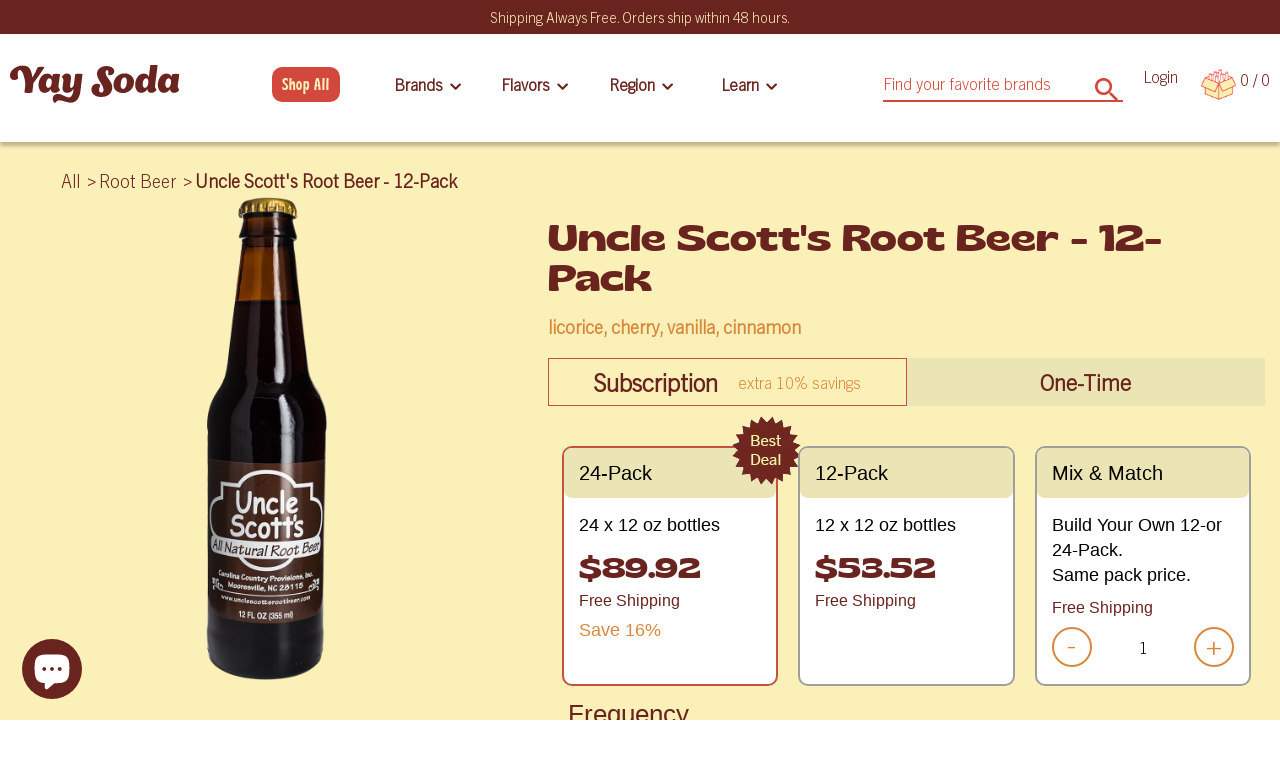

--- FILE ---
content_type: text/css
request_url: https://www.yaysoda.com/cdn/shop/t/46/assets/custom.css?v=96597831723780721001679991751
body_size: 9627
content:
.image-feeds-twiter .owl-carousel .owl-item img{object-fit:cover;display:block;width:100%;height:100%}.image-feeds-twiter .item-inner .inner-overlay{position:absolute;bottom:-90%;left:0;right:0;background-color:#00000080;overflow:hidden;width:100%;height:auto;transition:.5s ease;padding:10px}.build-a-case .promotion-banner .promotion-banner__inner .content-block .promotion-cases .case-block.currently-building h6{background:#d3483d!important}.product_sec .subsc_sec label{display:block;width:100%;cursor:pointer;margin:0;padding:8px 0 2px}.product_sec .subsc_sec label span.main_text{padding:0 10px 0 30px;position:relative}.edit_drawer .outer_edit{position:relative}.subsc_sec label span.main_text:after{position:absolute;content:"";left:0;top:2px;width:20px;height:20px;border:1px solid #d3483d;border-radius:50%}.subsc_sec input[type=radio]{display:none}.subsc_sec label.active span.main_text:before{position:absolute;content:"";width:12px;height:12px;background:#d3483d;border-radius:50%;left:4px;top:6px}.product_sec .tooltip_sec span.info_subsc{color:#d8873d;font-size:18px}.product_sec .tooltip_sec span.info_subsc em{font-style:inherit;border:1px solid #d8873d;padding:1px 9px;width:10px;border-radius:50%;height:10px;font-size:15px;cursor:pointer;line-height:0}.custom_modal .add_product-meta{position:sticky;left:0;top:0;background:#eaeaea;padding:15px}.custom_modal .add_product-meta span.total_products span.prc_pck{font-weight:800}.custom_modal .add_product-meta span.error_msg{color:red;font-size:15px;font-weight:600;display:block;padding:10px 0 0}.product_sec .tooltip_sec{position:relative;padding:10px 0 20px}.product_sec .tooltip_sec .tool_contnt.active{display:block!important;position:absolute;left:0;bottom:55px;background:#fff;max-width:350px;padding:10px;font-size:13px;color:#000;font-weight:600}.product_sec .tooltip_sec .tool_contnt.active:after{position:absolute;content:"";left:180px;bottom:-13px;border-top:13px solid #fff;border-left:10px solid transparent;border-right:10px solid transparent}.product_sec span.subscrpn_prc{color:#6a241f;font-family:gliker-semiboldsemiexpandedRg;font-size:44px;margin-right:35px;padding:0 0 5px;display:block}.product_sec .rc-container-wrapper{display:none}.product_sec .subsc_sec{padding:10px;border:1px solid #d3483d;max-width:240px;margin:0 0 20px}.product_sec .subsc_sec label.active span.comn_prc{font-weight:700}.product_sec .subsc_sec label:nth-child(1){border-bottom:1px solid #d3483d;padding:0 0 12px}.product_sec .subsc_sec span.comn_prc{text-align:right;float:right}.product_sec .subsc_sec label span{color:#6a241f;font-size:17px}li.menu-link-shop{width:20%;padding:10px 0}li.menu-link-shop a{font-size:16px;line-height:17px;font-family:gliker-semiboldcondensedRg;color:#fbf1b8;background-color:#d2483d;padding:8px 10px;border-radius:10px;letter-spacing:1px}li.menu-link-shop a:hover{opacity:.6}.dropdown-menu.smaller[aria-labelledby=dropdownMenuLink__5]{max-width:300px}.dropdown-menu.smaller[aria-labelledby=dropdownMenuLink__5] .menu-links__block{padding:35px}section.rct_content .rct_subscriptions__container,section.rct_content .rct_content-header__actions .rc-btn{display:none}section.rct_content span.bundle_pack span.prc_pck{display:block}section.rct_content span.bundle_pack{display:block;width:30%;flex:0 0 30%;border:1px solid #000;max-width:160px;text-align:center;height:52px;line-height:20px;cursor:pointer;border-radius:5px;text-transform:uppercase;letter-spacing:0;padding:7px 0}section.rct_content .inner_block{align-items:center;display:flex;flex-wrap:wrap}section.rct_content .flex_wrp{display:flex;align-items:center;flex-wrap:wrap;justify-content:space-between;padding:0 0 20px}section.rct_content .frequency_drop{width:50%;flex:0 0 50%}section.rct_content select#frequency_drop{width:100%;height:44px;border-radius:5px;padding:0 10px;background:0 0}section.rct_content .img_sec{width:15%;flex:0 0 15%}section.rct_content span.error_msg{display:block;width:100%;color:red;padding:15px 0 0}section.rct_content .img_sec img{max-width:70px;margin:0 auto 0 0;display:block}section.rct_content .pro_meta{width:85%;flex:0 0 85%}section.rct_content span.next_shpng{display:block;width:100%;font-weight:700;padding:15px 0 0}section.rct_content span.save_btn{display:inline-block;border:1px solid #000;height:47px;line-height:47px;padding:0 40px;border-radius:5px;width:100%;flex:0 0 100%;max-width:120px;text-align:center;margin:0 0 0 10px;cursor:pointer}section.rct_content .inner_loop{position:relative;padding:20px;border:1px solid #000;margin:0 0 20px;border-radius:5px}section.rct_content .inner_loop span.remove_prod{display:none;position:absolute;right:15px;top:15px;font-size:26px;font-family:sans-serif;cursor:pointer}section.rct_content .pro_meta .outer_main{display:flex;align-items:center}section.rct_content span.swap_pro{border:1px solid #000;display:block;max-width:150px;text-align:center;height:40px;line-height:40px;padding:0;cursor:pointer;border-radius:5px;width:100%;margin:0 0 0 10px;text-transform:uppercase;letter-spacing:0}.custom_modal .inner_block{align-items:center;display:flex;flex-wrap:wrap}.custom_modal .left_sec{width:15%;flex:0 0 15%}.custom_modal .ryt_sec{width:85%;flex:0 0 85%}.custom_modal .img_sec img{width:100%;max-width:70px;margin:auto}section.rct_content .rct_content-header__actions{flex-wrap:wrap}.custom_modal,.calender_modal,.cancel_subscription{display:none;position:fixed;z-index:999999;left:0;top:0;width:100%;height:100%;overflow:auto;background-color:#0006}.custom_modal h3.pro_title{color:#000;font-size:18px;margin:0 0 15px}.calender_modal .modal-content{background-color:#fefefe;margin:0 auto;padding:20px;border:1px solid #888;width:100%;height:250px;overflow:auto;max-width:750px;position:relative;top:50%;transform:translateY(-50%)}.cancel_subscription .modal-content{height:420px!important;max-width:800px!important}.custom_modal .modal-content,.cancel_subscription .modal-content{background-color:#fefefe;margin:0 auto;padding:20px;border:1px solid #888;width:100%;height:550px;overflow:auto;max-width:1200px;position:relative;top:50%;transform:translateY(-50%)}.custom_modal .prod_loop label{width:100%}.custom_modal .prod_loop[inventory="0"]{display:none}.custom_modal .prod_loop{padding:20px;border:1px solid #000;border-radius:5px;display:inline-block;width:calc(33% - 10px);margin:0 5px 13px;vertical-align:top}.custom_modal .close,.cancel_subscription .close{color:#000;text-align:right;font-size:28px;font-weight:700;cursor:pointer;display:inline-block;right:25px;top:-5px;opacity:1;position:sticky}.custom_modal .shopify_products{padding:20px 0 0}.custom_modal span.swap_btn,.custom_modal span.add_prodct{position:sticky;bottom:0;background:#d2483d;color:#fff;left:0;border-radius:5px;width:100%;right:0;display:block;height:48px;text-align:center;line-height:48px;max-width:250px;margin:auto;cursor:pointer;z-index:999999}.calender_modal span.update_shipping{display:block;width:100%;max-width:220px;text-transform:uppercase;text-align:center;color:#fff;height:48px;line-height:48px;border-radius:5px;margin:25px auto 0;font-size:15px;background:#d2483d;cursor:pointer;font-family:sans-serif;font-weight:100}body.overflow{will-change:unset;min-height:unset;overflow:hidden}section.rct_content span.update_shipmnt{margin:0 0 0 10px;display:block;width:100%;border:1px solid #000;max-width:200px;text-align:center;line-height:48px;height:48px;border-radius:5px;cursor:pointer;text-transform:uppercase;letter-spacing:0;padding:0 6px}section.rct_content span.add_product{display:block;width:100%;border:1px solid #000;max-width:150px;text-align:center;line-height:50px;height:48px;border-radius:5px;cursor:pointer;margin:0 0 15px;padding:0 6px}.calender_modal .next_order-date{padding:0 0 20px}.calender_modal .calender_sec{padding:30px 0 0}.calender_modal .calender_sec input{width:100%;height:45px;padding:0 15px}.calender_modal span.close{cursor:pointer;text-align:right;color:#000;opacity:1;font-size:33px;position:absolute;right:20px;top:15px}section.rct_content .inner_loop .qty_sec,.custom_modal .qty_changer{display:flex;align-items:center;flex-wrap:wrap;max-width:150px}section.rct_content .inner_loop .qty_sec span,.custom_modal .qty_changer span{cursor:pointer;width:33%;flex:0 0 33%;border:1px solid #000;height:40px;text-align:center;line-height:40px;font-size:24px;font-family:Roboto,sans-serif}section.rct_content .inner_loop .qty_sec span.qty_minus,.custom_modal .qty_changer span.qty_mns{border-radius:5px 0 0 5px}section.rct_content .inner_loop .qty_sec span.qty_plus,.custom_modal .qty_changer span.qty_pls{border-radius:0 5px 5px 0}section.rct_content .pro_title h3{text-align:left;padding:0 0 10px}section.rct_content .inner_loop .qty_sec input,.custom_modal .qty_changer input{width:33%;flex:0 0 33%;height:40px;text-align:center;border:1px solid #000;border-right:0;border-left:0;background:0 0}form.soda_case a.klaviyo-bis-trigger,.custom_pro a.klaviyo-bis-trigger{display:none!important}form.soda_case span.cart_btn{cursor:pointer;width:100%;background:#d3483d;font-size:24px;font-weight:400;letter-spacing:.02em;color:#fbf1b8;display:block;max-width:180px;text-align:center;height:50px;border-radius:5px;line-height:50px;font-family:gliker-semiboldcondensedRg}.right-details button.browse-bottle{background:#d3483d;color:#fbf1b8;font-size:22px;font-family:gliker-semiboldcondensedRg;font-size:24px;border:0;border-radius:10px}.right-details button.browse-bottle:hover{opacity:.6}.right-details form span.sbmt_btn{display:block;width:100%;cursor:pointer;max-width:200px;background:#d3483d;color:#fbf1b8;height:50px;line-height:50px;text-align:center;font-family:gliker-semiboldcondensedRg;border-radius:10px;font-size:24px;letter-spacing:.44px}.modal-content a.card-add{background:#ccc;color:#222;font-size:22px!important;font-weight:400;font-family:gliker-semiboldcondensedRg;line-height:51px;letter-spacing:.44px;border-radius:10px}.build-a-case .container.main-content .filters .filter-content{z-index:999999!important}.filter-content span.aplly_btn{position:absolute;width:100%;max-width:150px;background:#d3483d;display:block;text-align:center;height:46px;line-height:46px;border-radius:7px;margin:12px 0 0;color:#fbf1b8;font-size:20px;font-family:gliker-semiboldcondensedRg;letter-spacing:1px;top:0;right:60px}.left-display ul.bread-cumb li a:after{content:">";top:0;right:-2px}.product_sec .left-display ul.bread-cumb li a{padding-right:15px;font-size:18px;text-transform:capitalize}.product_sec p.pdp-details.tasting-notes{color:#d8873d;font-weight:600}.product_sec .add-row{display:unset}.product_sec .add-row p.price{padding:0 0 25px}.product_sec span.free_shipmnt{color:#6a241f;font-size:20px;font-weight:600;margin:0 0 0 15px;line-height:38px}.product_sec .free_ship{display:flex;align-items:end}.product_sec .free_ship img{max-width:80px}.product_sec .free_ship{padding:30px 0 0}.product_sec .tag_outers ul,body.page-product_new-widget .pdp-details-product .tag_outers ul{display:flex;flex-wrap:wrap}.product_sec .tag_outers ul li,body.page-product_new-widget .pdp-details-product .tag_outers ul li{width:25%;flex:0 0 25%;padding:5px 10px}body.page-product_new-widget .tag_outers{width:100%;display:block;max-width:650px;padding:10px 0 0}.product_sec .tag_outers span.tags,body.page-product_new-widget .pdp-details-product .tag_outers span.tags{background:#d8873d;text-align:center;border-radius:5px;line-height:23px;color:#fbf1b8;text-transform:capitalize;display:block;padding:3px 0 5px}.product_sec .tag_outers{padding:0 0 30px}.product_sec .faq_sec .content{display:none}.product_sec .faq_sec .set a.faq_head{letter-spacing:.8px;border:2px solid #6a241f;margin:0 0 19px;display:block;border-radius:10px;padding:20px;font-size:26px;color:#6a241f;font-family:gliker-semiboldsemiexpandedRg}.product_sec .faq_sec{padding:50px 0 0}.product_sec .faq_sec .set a.faq_head{position:relative}.product_sec .faq_sec .set i{position:absolute;right:30px;top:50%;transform:translateY(-50%);color:#6a241f}.product_sec .faq_sec .set a.active{border:2px solid #d3483d}.product_sec .faq_sec .content{padding:5px 0 15px}.prod_main .how-its-works{background:#faf6f5}div#case-builder-app .container.main-content.active{padding:0}.build-a-case .container.main-content .filters .filter-bar .filters-button{max-width:130px;color:#fff!important;background:#d46743!important;margin:auto;padding:8px!important}.modal-content p.done b{text-align:center;line-height:30px;display:block;font-size:20px}.flex_outer span.filter_heading{color:#6a241f;font-size:24px;font-weight:600;padding:0 0 0 8px}form.search-form input[type=search]::-ms-clear{display:none;width:0;height:0}form.search-form input[type=search]::-ms-reveal{display:none;width:0;height:0}form.search-form input[type=search]::-webkit-search-decoration,form.search-form input[type=search]::-webkit-search-cancel-button,form.search-form input[type=search]::-webkit-search-results-button,form.search-form input[type=search]::-webkit-search-results-decoration{display:none}.rps-side-cart.main_hide{transform:translate(100vw)!important}body.search ul.list--inline.pagination{justify-content:center}.product_sec .qty_changer{display:flex;flex-wrap:wrap;max-width:200px}.product_sec .qty_changer span{width:33%;flex:0 0 33%;background:#d2483d;color:#fbf1b8;text-align:center;height:47px;line-height:40px;font-size:32px;cursor:pointer}.product_sec .qty_changer input#qunty_ipd{width:33%;flex:0 0 33%;text-align:center;border:0}.product_sec span.qty_plss{border-radius:0 4px 4px 0}.product_sec span.qty_mnss{border-radius:4px 0 0 4px}.product_sec .disbl-price{display:none}.custom_modal .add_product-meta span.total_count{position:absolute;bottom:20px;right:20px;font-size:18px;color:#6a241f;font-weight:600}.drawer_search .toggle_btn{text-align:right;padding:20px 35px 0 0}.drawer_search .toggle_btn svg path{color:#6a241f}.drawer_search .field_sec{position:relative;padding:0 20px 20px}.drawer_search .field_sec input{height:42px;padding:0;display:block;width:100%}.drawer_search input[type=text]::Placeholder{color:#d2483d;font-size:18px;padding:0}.drawer_search span.search_icon svg path{color:#d2483d}.drawer_search span.search_icon{position:absolute;right:30px;top:7px}.drawer_search span.search_icon svg{max-width:18px;display:block!important}.drawer_search input[type=text]{border:0;border-bottom:2px solid #d2483d;color:#d2483d;font-size:18px}.drawer_search span.cros_btn{color:#6a241f;font-size:24px;font-weight:600;margin:0 0 15px}.shopify-policy__container{max-width:1370px!important;display:block;width:100%;padding:40px 20px}.shopify-policy__body p{line-height:35px}.rps-side-cart .cart-footer .actions button.subtotal{display:none}@media only screen and (min-width:991px){nav.navbar.navbar-expand-lg.p-0{position:unset!important}}ul.desktop_menu li.menu-link .mega_menu_outer{display:none}ul.desktop_menu li.menu-link.active_menu .mega_menu_outer{display:block}.mega_menu_outer .outer_div{width:100%;z-index:9;margin:0 auto;left:0;right:0;top:73%;position:absolute;background:#fff;text-align:left}.mega_menu_outer .outer_div .outer_flx{display:flex;flex-wrap:wrap;width:100%;padding:30px 10px;max-width:1370px;margin:0 auto}.mega_menu_outer .outer_div .outer_flx .lyt,.mega_menu_outer .outer_div .outer_flx .ryt{width:50%;display:flex;flex-wrap:wrap}.mega_menu_outer .outer_div .outer_flx .menu,.mega_menu_outer .outer_div .outer_flx .image,.mega_menu_outer .outer_div .outer_flx .text{width:33%;padding:0 10px 0 0}.site-header .navbar-collapse .navbar-nav-wrapper .navbar-menu.site-navigation{width:65%}.navbar-menu.site-navigation ul.desktop_menu{display:flex;flex-wrap:wrap;width:100%;text-align:center}.navbar-menu.site-navigation ul.desktop_menu li.menu-link{width:12%;padding:10px 0;margin:0 18px}.navbar-menu.site-navigation ul.desktop_menu li.menu-link a{font-weight:700;font-size:16px;line-height:20px;font-family:Trade Gothic Next LT Pro Lt,serif,-apple-system,BlinkMacSystemFont,Segoe UI,Roboto,Oxygen-Sans,Ubuntu,Cantarell,Helvetica Neue,sans-serif;padding:0;color:#6a241f}.navbar-menu.site-navigation ul.desktop_menu li.menu-inner{padding:5px 0}.navbar-menu.site-navigation ul.desktop_menu li.menu-inner a{font-size:18px}.navbar-menu.site-navigation ul.desktop_menu li.menu-inner a:hover{color:#d3483d}.mega_menu_outer .outer_div .outer_flx .text h3{font-family:gliker-semiboldcondensedRg,serif,-apple-system,BlinkMacSystemFont,Segoe UI,Roboto,Oxygen-Sans,Ubuntu,Cantarell,Helvetica Neue,sans-serif;color:#6a241f;padding:0 0 15px}.mega_menu_outer .outer_div .outer_flx .text p strong{display:block;padding:0 0 10px}.mega_menu_outer .outer_div .outer_flx .text p{font-size:13px;color:#6a241f;padding:0 0 10px}.mega_menu_outer .outer_div .outer_flx .btn_div{padding:20px 0 0}.mega_menu_outer .outer_div .outer_flx .btn_div p a{font-family:gliker-semiboldcondensedRg,serif,-apple-system,BlinkMacSystemFont,Segoe UI,Roboto,Oxygen-Sans,Ubuntu,Cantarell,Helvetica Neue,sans-serif!important;padding:7px 15px!important;color:#fbf1b8!important;letter-spacing:.02em;background:#d3483d;border-radius:10px;font-size:24px!important;text-transform:uppercase}li.menu-link a.mega_menu{position:relative}li.menu-link a.mega_menu:before{content:"";background-image:url(/cdn/shop/t/23/assets/icon-dropdown.svg);width:15px;height:25px;position:absolute;right:-22px;top:45%;background-repeat:no-repeat;transition:.2s all ease}li.menu-link.active_menu a.mega_menu:before{background-image:url(/cdn/shop/files/icon-dropdown_afba22dd-b69b-477d-88f7-4a38e0ceb777_184x.png?v=1655798985);transition:.2s all ease}.mega_menu_outer .outer_div .outer_flx .inner_loop{width:33%;flex:0 0 33%;padding:0 25px}.mega_menu_outer .outer_div .outer_flx .inner_loop h3{color:#6a241f;text-align:center;margin:20px 0 0;font-size:20px;font-weight:600}.cart-footer li.comn_cls,.build-a-case li.comn_cls{display:flex;justify-content:space-between}.cart-footer .centered,.build-a-case .centered{display:none}.cart-footer li.comn_cls span,.build-a-case li.comn_cls span{cursor:pointer;color:#692521;font-size:17px;font-weight:500;display:block}.build-a-case li.comn_cls span.subsc_price{padding:0 0 0 30px!important}.cart-footer ul.subsc_btn,.build-a-case ul.subsc_btn{border:1px solid #d14942;padding:10px;margin:0 0 30px}.build-a-case ul.subsc_btn{position:relative;border:0}.cart-footer ul.subsc_btn li.comn_cls:nth-child(1),.build-a-case ul.subsc_btn li.comn_cls:nth-child(1){margin:0 0 10px;border-bottom:1px solid #d14942;padding:0 0 12px}.cart-footer li.comn_cls small,.build-a-case li.comn_cls small{display:none}.cart-footer li.comn_cls span.check:after,.build-a-case li.comn_cls span.check:after{position:absolute;content:"";left:0;top:0;width:25px;height:25px;border:2px solid #d14942;border-radius:50%}.cart-footer li.comn_cls span.check,.build-a-case li.comn_cls span.check{position:relative;padding:0 0 0 35px}.cart-footer li.comn_cls.active span.check:before,.build-a-case li.comn_cls.active span.check:before{position:absolute;left:6px;content:"";top:6px;background:#d14942;width:13px;height:13px;border-radius:50%}.build-a-case span.subsc_price span{display:inline-block;float:left}.rps-side-cart .cart-footer .actions button.subtotal{background:transparent!important;color:#d14942!important}.build-a-case ul.subsc_btn li.comn_cls.active span,.rps-side-cart .cart-footer ul.subsc_btn li.comn_cls.active span.subsc_price{font-weight:700}.build-a-case .shipping-block{padding:30px 0 0}.build-a-case ul.subsc_btn span.check em{font-style:initial;width:23px;font-size:14px;font-family:"Font Awesome 5 Free";background:#d3483d;color:#fff;text-align:center;border-radius:13px;margin:0 0 0 10px;height:23px;display:inline-block;line-height:24px}.build-a-case .tooltop_sec{position:absolute;background:#fff;border-radius:10px;padding:20px;z-index:1;right:-200px;max-width:203px;top:50%;transform:translateY(-50%)}.build-a-case .tooltop_sec.active:after,body.show_tool .build-a-case .tooltop_sec:after{position:absolute;background:0 0;content:"";top:20px;left:-13px;text-align:center;margin:auto;border-right:13px solid #fff;border-bottom:10px solid transparent;border-top:10px solid transparent}.build-a-case .tooltop_sec.active,body.show_tool .build-a-case .tooltop_sec{display:block!important}.build-a-case li.comn_cls{margin:0 0 10px}.build-a-case li.comn_cls:nth-child(2){border-bottom:1px solid #d14942;padding:0 0 15px}.build-a-case .tooltop_sec span{font-size:13px!important}.build-a-case span.text_main,.rps-side-cart .cart-footer span.text_main{text-align:left;display:block;padding:0 0 10px;color:#d49241;font-size:18px;font-weight:500}.build-a-case span.text_main em,.rps-side-cart .cart-footer span.text_main em{color:#d49241;font-style:inherit;border:2px solid #d49241;border-radius:22px;font-size:16px;width:13px;height:13px;padding:1px 8px;line-height:8px;font-family:sans-serif;cursor:pointer}.rps-side-cart .cart-footer span.text_main{padding:0 0 20px}header.site-header a.get.started.header-buttn{display:none}.rps-side-cart .cart-footer .tooltop_sec.active{display:block!important}.rps-side-cart .tooltop_sec.active{position:absolute;background:#eaeaea;top:-90px;padding:10px;border-radius:5px}.rps-side-cart .drawer_tooltip{position:relative}.rps-side-cart .tooltop_sec.active span{font-size:13px;color:#000}.footer form.klaviyo-form input{max-width:253px!important;height:40px!important;border-radius:5px!important;border:0!important;font-size:15px!important;outline:0!important}.footer form.klaviyo-form input::Placeholder{font-size:15px!important;color:#69241f!important}.footer form.klaviyo-form button{max-width:100px!important;max-height:40px!important;padding:0!important;font-size:24px!important;outline:0;text-transform:capitalize;font-family:gliker-semiboldcondensedRg!important;display:block!important;width:100%!important;margin:0!important;font-weight:300!important}.footer form.klaviyo-form div[data-testid=form-component]{margin:0!important;display:unset!important;width:100%;padding:5px!important}.edit_drawer{width:100%;border:1px solid #eaeaea;background:#fff;position:fixed;top:0;right:0;z-index:999999;transform:translate(101%);transition:.5s;max-width:550px;height:100vh;overflow:auto}.edit_drawer .outer_edit,.edit_drawer .flex_wrp{display:flex;flex-wrap:wrap}.edit_drawer .left_sec{width:20%;flex:0 0 20%}.edit_drawer .ryt_sec{width:80%;flex:0 0 80%}.edit_drawer .slider_sec-top.active{display:none!important}.edit_drawer .slider_sec-top{position:relative;padding:10px 0;background:#eaeaea;display:flex;flex-wrap:nowrap;overflow:auto}.edit_drawer .edit_loop{padding:10px 0;width:50%;flex:0 0 50%}.edit_drawer span.close_btn{color:#69241f;font-weight:700;font-size:26px;margin-top:-10px;display:block;cursor:pointer}.edit_drawer .flex_wrp .left_sec .img_sec img{max-width:70px}.edit_drawer .header_top{align-items:center;display:flex;justify-content:space-between;padding:7px 15px;background:#eaeaea}.edit_drawer span.back_btn{color:#69241f;font-size:18px;font-weight:600;cursor:pointer}.slider_sec-top::-webkit-scrollbar-track{-webkit-box-shadow:inset 0 0 6px rgba(0,0,0,.3);border-radius:10px;background-color:#f5f5f5}.slider_sec-top::-webkit-scrollbar{width:12px;height:10px;background-color:#f5f5f5}.slider_sec-top::-webkit-scrollbar-thumb{border-radius:10px;-webkit-box-shadow:inset 0 0 6px rgba(0,0,0,.3);background-color:#d62929}.edit_drawer .inner_slide.mySlides:nth-child(3){display:block}.edit_drawer .left_sec .pro_img img{width:100%}.edit_drawer .slider_sec-top .prev,.edit_drawer .slider_sec-top .next{cursor:pointer;position:absolute;top:50%;width:auto;padding:16px;margin-top:-22px;color:#d2483d;font-weight:700;font-size:18px;transition:.6s ease;border-radius:0 3px 3px 0;-webkit-user-select:none;user-select:none}.edit_drawer .slider_sec-top .next{right:0;border-radius:3px 0 0 3px}.edit_drawer .slider_sec-top .fader{padding:0 20px;width:70%;flex:0 0 70%}.edit_drawer.active{transform:unset}.edit_drawer .bottom_edit{padding:270px 20px 0;display:flex;flex-wrap:wrap}.edit_drawer .bottom_edit.active{padding:320px 20px 0}.edit_drawer h3.pro_title,.edit_drawer .ryt_sec h3{text-align:left;color:#6a241f;font-size:18px;font-family:Trade Gothic Next LT Pro Lt;font-weight:600;letter-spacing:1px}.edit_drawer span.add_box{color:#d2483d;font-size:15px;font-weight:600;padding:4px 0 0;display:block;cursor:pointer}.edit_drawer .accordian_sec img{display:inline-block;max-width:33px}.edit_drawer .accordian_sec{padding:10px 20px}.edit_drawer span.box{display:inline-block;padding:0 0 0 12px;color:#000;font-size:16px;font-weight:600;line-height:22px}.edit_drawer span.total_count{color:#000;display:inline-block;text-align:center;font-weight:600;padding-left:50%}.edit_drawer span.accordian_toggle{text-align:right;display:inline-block;float:right;color:#000;font-weight:600;font-size:26px;line-height:16px;cursor:pointer}.edit_drawer .drawer_footer span.error_msg-qty{color:red;text-transform:capitalize;text-align:center;display:block;position:absolute;right:40px;bottom:70px}body.overlayy{position:relative}body.overlayy:after{position:absolute;left:0;top:0;background-color:#00000080;width:100%;height:100%;content:"";z-index:99999}.edit_drawer span.save_btn{background:#d2483d;max-width:250px;height:40px;text-align:center;line-height:40px;border-radius:4px;color:#fff;font-size:24px;font-family:gliker-semiboldcondensedRg;letter-spacing:1px;width:100%;display:block;position:fixed;bottom:20px;right:145px;margin:auto;cursor:pointer}.drawer_footer img.loader_img{max-width:30px;height:30px;text-align:center;line-height:40px;border-radius:4px;color:#fff;font-size:24px;font-family:gliker-semiboldcondensedRg;letter-spacing:1px;width:100%;display:block;position:fixed;bottom:25px;right:255px;margin:auto;cursor:pointer}.edit_drawer input#qunty_box-slide,.edit_drawer .qty_updater input{border:0;background:0 0;text-align:center}.edit_drawer input#qunty_box-slide{text-align:left!important;font-weight:400!important}.edit_drawer .outer_edit span.remove_btn{line-height:7px;color:#d2483d;position:absolute;top:0;left:0;font-size:22px;font-weight:600;cursor:pointer}.edit_drawer .slide_qty-updt span.qty_minus-slide,.edit_drawer .slide_qty-updt span.qty_plus-slide,.edit_drawer .qty_updater span{cursor:pointer;border:1px solid #d2483d;width:33%;flex:0 0 33%;max-width:28px;text-align:center;border-radius:50%;line-height:21px;height:28px;color:#d2483d;font-size:20px}.edit_drawer .slide_qty-updt,.edit_drawer .qty_updater{display:flex;max-width:150px;flex-wrap:wrap;padding:10px 0 0}.edit_drawer .slide_qty-updt input,.edit_drawer .qty_updater input{width:33%;flex:0 0 33%;color:#000;font-weight:600}.edit_drawer .edit-outer{border-bottom:2px solid #eaeaea}.drawer_search.active .field_sec,.drawer_search.active .search_icon span.cros_btn{display:block!important}.drawer_search.active .search_icon svg{display:none}.edit_drawer .fixed_sec{position:fixed;width:100%;top:0;z-index:9;background:#fff;max-width:550px}.edit_drawer .drawer_search .field_sec{max-width:320px;margin-left:auto}.mobile_sec .pack_price span,.mobile_sec span.change_date,.mobile_sec span.edit_box{color:#d3483d;font-size:20px}.mobile_sec span.next_date-sec,.mobile_sec span.heading{color:#000;font-size:22px}.mobile_sec div{display:flex;justify-content:space-between;max-width:500px;padding:0 0 10px}.outer_main span.swap_pro{display:none!important}.edit_drawer .fixed_sec .drawer_search{padding:5px 0}.edit_drawer .slide_qty-updt span.qty_minus-slide,.edit_drawer .slide_qty-updt span.qty_plus-slide,section.rct_content .inner_loop .qty_sec,ul.rct_navigation__desktop li.rct_navigation__item:nth-child(1){display:none}section.rct_content h4.customer_name{display:block;width:100%;font-size:18px;color:#000;margin:0 0 30px}ul.rct_navigation__desktop li.rct_navigation__item:nth-child(2){position:relative}ul.rct_navigation__desktop li.rct_navigation__item:nth-child(2) a:after{position:absolute;content:"Home";left:0;right:0;color:#000}ul.rct_navigation__desktop li.rct_navigation__item:nth-child(2) a{color:transparent}div#ShippingPage .rc-tooltip-container a.change-payment-method{display:none}div#PaymentMethodsPage a.payment-method-move-subs{position:relative;color:transparent}div#PaymentMethodsPage a.payment-method-move-subs:after{position:absolute;content:"Use for Upcoming Orders";left:0;right:0;margin:auto;color:#000;text-align:center}div#PaymentMethodsPage a.payment-method-move-subs.disabled:after{color:#b6b6bd!important}.cancel_subsc_pop span.cancel_subsc{display:block;margin:auto;text-align:center;max-width:230px;border:1px solid #000;height:46px;line-height:46px;border-radius:5px;text-transform:uppercase;cursor:pointer}div#cancel_subscription legend.rct_cancellation-reasons__title{color:#000;font-family:Roboto;font-size:20px;margin:0 0 15px}div#cancel_subscription .cancel_resons label{color:#000;font-size:16px;font-family:Roboto}div#cancel_subscription span.cancel_save{display:block;width:100%;max-width:120px;text-transform:uppercase;text-align:center;color:#fff;height:48px;line-height:48px;border-radius:5px;margin:25px auto 0;font-size:15px;background:#d2483d;cursor:pointer;font-family:sans-serif;font-weight:100;letter-spacing:1.4px}section.rct_content span.react_btn{display:block;text-align:center;max-width:230px;border:1px solid #000;height:46px;line-height:46px;border-radius:5px;text-transform:uppercase;cursor:pointer;margin:20px auto 0;display:none}.cancel_subsc_pop span.loader_img img{text-align:center;filter:opacity(.5);display:block;margin:auto}section.rct_content span.loader_img-second img{filter:opacity(.5)}section.rct_content span.loader_img-second{text-align:center;display:block;padding:25px 0 0}.needsclick.kl-private-reset-css-Xuajs1{z-index:999999!important}button.needsclick.klaviyo-close-form.kl-private-reset-css-Xuajs1{z-index:999999999!important}.new_widget .main_sec{display:flex;flex-wrap:wrap;justify-content:center}.new_widget .main_sec .inner_loop{width:33%;flex:0 0 33%;padding:0 10px}.new_widget .main_sec .inner_loop input[type=radio]{display:none}.new_widget .inner_loop label{border:2px solid #000;border-radius:10px;width:100%;min-height:210px}.new_widget h3.main_head{background:#ebe4b5;font-size:20px;text-align:left;font-weight:500;padding:5px 15px;margin:0;color:#000;border-radius:8px;font-family:sans-serif}.new_widget span.botles{display:block;padding:15px 15px 10px;color:#000;font-size:18px;font-family:sans-serif;line-height:25px}.new_widget span.pro_price{color:#6a241f;display:block;padding:5px 15px;font-size:28px;font-family:gliker-semiboldsemiexpandedRg}.new_widget .inner_loop.active label{border:2px solid #d3483d}span.shipping_text{display:block;color:#6a241f;font-family:sans-serif;padding:0 15px}.right-details .custom_cart{position:relative;max-width:270px}.right-details .custom_cart img.loader_img{position:absolute;max-width:35px;left:0;top:50%;transform:translateY(-50%);right:0;margin:auto}.new_widget span.percent_save{color:#d8873d;display:block;padding:10px 15px 0;font-family:sans-serif;font-size:18px}.new_widget ul.tabs{display:flex;align-items:center;padding:0 0 40px;justify-content:center}.new_widget ul.tabs li.tab-link{width:50%;flex:0 0 50%;display:flex;justify-content:center;align-items:center;height:48px;padding:0 20px;color:#6a241f;font-size:22px;font-weight:700;text-align:center}body.page-product_new-widget .pdp-banner{padding-bottom:0}body.page-product_new-widget .right-details .new_widget{padding:0 0 30px}.new_widget li.tab-link.current{background:0 0}.new_widget li.tab-link{background:#ebe4b5}.new_widget .tab-content.current{display:block!important}.new_widget li.tab-link span{color:#d8873d;font-size:16px;font-weight:500;padding:0 0 0 20px}.new_widget ul.tabs li.tab-link h4{color:#6a241f;font-weight:600}.new_widget .tab-content{display:none}.custom_cart span.cart_btn{margin:0!important}.form_sec span.cart_btn,body.page-product_new-widget .form_sec a.klaviyo-bis-trigger.cart_btn,.custom_cart span.cart_btn{display:block;width:100%;background:#d3483d;text-align:center;height:55px;line-height:58px;border-radius:5px;letter-spacing:.7px;color:#fbf1b8;max-width:270px;margin:31px auto 0;font-family:gliker-semiboldcondensedRg;font-size:26px;cursor:pointer}body.page-product_new-widget .pdp-details-product{background:#fbf1b8;padding:55px 20px 20px}.form_sec span.cart_btn{margin:30px 0 0!important}.pdp-banner.new_widget .right-details{padding:0 0 10px}.pdp-banner.new_widget .row{padding-bottom:35px}.main_price-sec span.price_sec{color:#6a241f;font-family:gliker-semiboldsemiexpandedRg;font-size:44px}.main_price-sec span.free-shipping{font-family:Trade Gothic Next LT Pro Lt;font-weight:600;font-size:20px;padding:0 0 0 25px;color:#6a241f}.main_price-sec .free_ship{display:inline-block;width:auto;padding:0 0 0 50px;vertical-align:super}.main_price-sec .free_ship img{max-width:80px;width:100%}.main_price-sec{display:inline-block;vertical-align:middle}.page-product_new-widget .main_sec .inner_loop{position:relative}.page-product_new-widget .main_sec .inner_loop span.badge_text{position:absolute;top:-30px;right:-13px}.page-product_new-widget .main_sec .inner_loop.active label{border:2px solid #c35244}.page-product_new-widget .main_sec .inner_loop label{border:2px solid #9e9e9b;min-height:240px;background:#fff}.page-product_new-widget .main_sec .inner_loop{width:33%;flex:0 0 33%;padding:0 10px}.page-product_new-widget .quantity_sec{padding:10px 15px;display:flex;flex-wrap:wrap;justify-content:space-between}.page-product_new-widget span.custom_qty_minus,.page-product_new-widget span.custom_qty_plus{width:40px;height:40px;text-align:center;border:2px solid #d8873d;line-height:28px;border-radius:50%;font-size:28px;color:#d8873d}.page-product_new-widget input#qunty_box{width:25%;text-align:center;margin:0 5px;border:0}.page-product_new-widget .free_ship{display:block;padding:0 0 0 40px}.page-product_new-widget span.free-shipping{display:inline-block}.new_widget .custom-frequency{display:flex;flex-wrap:wrap;justify-content:center}.frequency{width:100%;display:block;padding:0 10px}.frequency h2{display:block;color:#6a241f;font-family:sans-serif;padding:0 10px;font-size:26px}.pk-item{width:33%;display:block;padding:0 10px;flex:0 0 33%;margin:15px 0}.pk-item label{margin:0 auto;width:100%;display:block;border-radius:10px;border:2px solid #9e9e9b}.pk-item.active label{border:2px solid #c35244}.new_widget .custom-frequency .pk-item input[type=radio]{display:none}.pk-item h3.pk-heading{background:#faf6f5;font-size:20px;text-align:left;font-weight:500;padding:5px 15px;margin:0;color:#000;border-radius:10px;font-family:sans-serif;text-align:center}.cart-footer .custom_freqncy label{color:#6a241f;display:block;font-size:18px;font-weight:800}.cart-footer .custom_freqncy{padding:0 0 20px}.cart-footer .custom_freqncy select.frequency_drop{width:100%;height:40px;border:1px solid #d14942;color:#d14942;padding:0 0 0 7px}div#side-cart .cart-footer{padding-top:0!important}.rps-side-cart .cart-product-list .product-grouping:last-child{margin-bottom:0}.rps-side-cart .cart-product-list .cart-product{margin-bottom:10px}.pdp-banner.new_widget .right-details .pro_desc p.pdp-details{margin-top:0!important}.pdp-banner.new_widget .right-details .pro_desc{padding:30px 0 0}#Coll_slide .inner-content form{display:flex;align-items:center;width:100%;justify-content:center}div#shopify-section-collection-featured_coll .head-titl{margin-bottom:25px}div#shopify-section-collection-featured_coll .ultimate-collection{padding-top:20px;padding-bottom:15px}.pre_sel-widget .pack_sec{display:flex;flex-wrap:wrap}.pre_sel-widget .inner_loop{padding:0 10px;width:50%;flex:0 0 50%}.pre_sel-widget .inner_loop.active label{border:2px solid #c35244}.pre_sel-widget .inner_loop label{border-radius:10px;width:100%;border:2px solid #9e9e9b;position:relative;min-height:240px;background:#fff;cursor:pointer}.pre_sel-widget .inner_loop span.badge_text{position:absolute;top:-30px;right:-13px}.pre_sel-widget .frequency_sec{display:flex;flex-wrap:wrap}.pre_sel-widget .freq_loop{width:33%;flex:0 0 33%;padding:0 10px}.pre_sel-widget .freq_loop.active label{border:2px solid #c35244}.pre_sel-widget .freq_loop label{border:2px solid #9e9e9b;width:100%;border-radius:10px;cursor:pointer}.pre_sel-widget li.tab-link.current{background:0 0;border:1px solid #c35244}.pre_sel-widget ul.tabs{margin:0;padding:0;list-style:none;display:flex;align-items:center;flex-wrap:wrap}.pre_sel-widget .pack_sec input[type=radio],.pre_sel-widget .frequency_sec input[type=radio]{display:none}.pre_sel-widget li.tab-link h4{color:#6a241f;font-weight:600}.pre_sel-widget .tab-link span{color:#d8873d;font-size:16px;font-weight:500;padding:0 0 0 20px}.pre_sel-widget ul.tabs li{background:#ebe4b5;cursor:pointer;width:50%;flex:0 0 50%;display:flex;justify-content:center;align-items:center;height:48px;padding:0 20px;color:#6a241f;font-size:22px;font-weight:700;text-align:center}.pre_sel-widget .tab-content{display:none;margin:50px 0 0}.pre_sel-widget .tab-content.current{display:inherit}.pre_sel-widget .quantity_sec span{width:40px;height:40px;text-align:center;border:2px solid #d8873d;line-height:28px;border-radius:50%;font-size:28px;color:#d8873d}.pre_sel-widget .quantity_sec{display:flex;flex-wrap:wrap;justify-content:space-between}.pre_sel-widget .inner_loop h3{background:#ebe4b5;font-size:20px;text-align:left;font-weight:500;padding:5px 15px;margin:0;color:#000;border-radius:8px;font-family:sans-serif}.pre_sel-widget .inner_loop span.botles{display:block;padding:15px 15px 10px;color:#000;font-size:18px;font-family:sans-serif;line-height:25px}.pre_sel-widget .inner_loop span.pro_price{color:#6a241f;display:block;padding:5px 15px;font-size:28px;font-family:gliker-semiboldsemiexpandedRg}.pre_sel-widget .inner_loop span.shipping_text{display:block;color:#6a241f;font-family:sans-serif;padding:0 15px}body.page-product_pre-selected .main_price-sec{padding:30px 0}.pre_sel-widget .inner_loop span.percent_save{color:#d8873d;display:block;padding:10px 15px 0;font-family:sans-serif;font-size:18px}.widget_main.pre_sel-widget h3.freq_heading{display:block;color:#6a241f;font-family:sans-serif;padding:0 10px;font-size:26px}.pre_sel-widget .frequency_sec h3{background:#faf6f5;font-size:20px;text-align:left;font-weight:500;padding:5px 15px;margin:0;color:#000;border-radius:10px;font-family:sans-serif;text-align:center}div#shopify-section-collection-featured_coll #Coll_slide .inner-content .bttl-img{margin:0 0 20px}.related_pro{padding:40px 0 0}.related_pro .heading h3{font-family:gliker-semiboldsemiexpandedRg;color:#6a241f;font-size:32px}.related_pro .flex_wrp{display:flex;flex-wrap:wrap}.related_pro .img_sec{width:30%;flex:0 0 30%}.related_pro .pro_meta{width:70%;flex:0 0 70%}.related_pro h3.title{font-family:gliker-semiboldcondensedRg,serif,-apple-system,BlinkMacSystemFont,Segoe UI,Roboto,Oxygen-Sans,Ubuntu,Cantarell,Helvetica Neue,sans-serif;color:#6a241f;font-size:40px;line-height:44px}.related_pro .pro_desc{padding:20px 0}.related_pro .pro_desc p strong{display:block;padding:0 0 20px;color:#6a241f}.related_pro .pro_desc p{color:#6a241f}.related_pro .outer_main{display:flex;flex-wrap:wrap;margin:50px 0 0}.related_pro .outer_main .inner_main{width:33%;flex:0 0 33%;padding:0 25px}body.page-collection section.promotion-banner.bg-light{display:none}.collection_banner .outer_subsc label{position:relative;width:100%;padding:0 0 10px 33px!important;cursor:pointer}.collection_banner .comn_sec{display:flex;justify-content:space-between;max-width:260px}.collection_banner .outer_subsc label span{font-size:19px;color:#6a241f}.collection_banner span.pack_count{background-color:#d2483d;width:100%;display:block;color:#fff;text-align:center;max-width:190px;height:40px;line-height:40px;font-size:16px}.collection_banner span.current_count{color:#6a241f;font-size:18px;font-weight:600}.collection_banner span.current_count em{font-style:inherit}.collection_banner .pack_sec .flex_grow{margin:15px 0 5px;display:flex;align-items:center}.collection_banner .addtn_sec span.img_sec{color:#d49241;font-size:24px;font-weight:500}.collection_banner{background:#fbf1b8;padding:50px 0 40px}.collection_banner .bottle_loop{display:flex;flex-wrap:wrap;max-width:200px}.collection_banner .bottle_loop .inner_bottle{width:8.3%;flex:0 0 8.3%;padding:0 1px}.collection_banner .pack_sec .addtn_sec{padding:0 15px 0 0}.collection_banner .empty_cart-text em{color:#6a241f;border:1px solid #6a241f;padding:0 8px;border-radius:50%;font-size:15px;font-weight:700;line-height:0;font-style:inherit;position:absolute;left:300px;top:0;width:21px;height:21px;line-height:17px;cursor:pointer}.collection_banner .row_wrap-main{display:flex;flex-wrap:wrap}.collection_banner .row_wrap-main .pack_sec{width:40%;flex:0 0 40%}.collection_banner .row_wrap-main .subs_sec{width:30%;flex:0 0 30%}.collection_banner .pack_sec span.normal_text,.collection_banner .normal_text_mob_only{font-family:Gliker,serif,-apple-system,BlinkMacSystemFont,Segoe UI,Roboto,Oxygen-Sans,Ubuntu,Cantarell,Helvetica Neue,sans-serif;font-style:normal;font-weight:400;font-size:36px;color:#6a241f}.collection_banner .empty_cart-text p{font-size:18px;color:#6a241f;font-weight:500;max-width:300px;letter-spacing:.2px;margin-bottom:12px}.collection_banner .price_sec{width:30%;flex:0 0 30%}.collection_banner .main_price h3{font-family:Gliker,serif,-apple-system,BlinkMacSystemFont,Segoe UI,Roboto,Oxygen-Sans,Ubuntu,Cantarell,Helvetica Neue,sans-serif;line-height:42px;font-size:42px;color:#6a241f;text-align:center}.collection_banner .empty_cart-text{width:60%;flex:0 0 60%;position:relative}.collection_banner span.shipng_text{font-size:12px;color:#6a241f;display:block;text-align:center;padding:8px 0 12px}.collection_banner span.checkout_btn{background-color:#d3483d;text-align:center;display:block;max-width:250px;margin:auto;height:42px;line-height:42px;border-radius:10px;font-family:gliker-semiboldcondensedRg,serif,-apple-system,BlinkMacSystemFont,Segoe UI,Roboto,Oxygen-Sans,Ubuntu,Cantarell,Helvetica Neue,sans-serif;color:#fbf1b8;font-size:24px;letter-spacing:.02em;cursor:pointer}.collection_banner .empty_cart-text .tooltip_text h5{color:#6a241f;font-weight:600;font-size:18px}.collection_banner .empty_cart-text .tooltip_text h5 span{font-weight:200;font-size:14px;padding:0 5px}.collection_banner .empty_cart-text .tooltip_text p{color:#000;font-size:14px;margin:0 0 5px}.collection_banner .empty_cart-text .tooltip_text{position:absolute;left:330px;top:0;background:#fff;border:1px solid #6a241f;padding:5px;z-index:9}.collection_banner .empty_cart-text.active .tooltip_text{display:block!important}.collection_banner span.subc_text{color:#d49241;font-size:18px;font-weight:500}.collection_banner span.subc_text em{font-style:inherit;border:2px solid #d49241;padding:0 8px;border-radius:50%;font-size:15px;font-weight:700;line-height:0;cursor:pointer}.collection_banner label.comn_labl[for=subscrptn]{border-bottom:1px solid #d3483d;margin:0 0 10px;padding:0 0 10px}.collection_banner .outer_subsc label input{display:none}.collection_banner .outer_subsc{max-width:260px;padding:10px 0 0}.collection_banner label.comn_labl.active span{font-weight:700}.collection_banner label.comn_labl .comn_sec:after{position:absolute;content:"";left:0;top:0;width:25px;height:25px;border:2px solid #d3483d;border-radius:50%}.collection_banner label.comn_labl.active .comn_sec:before{position:absolute;content:"";left:7px;top:7px;width:11px;height:11px;background:#d3483d;border-radius:50%}.collection_banner .tooltip_sec.active p.text_main{display:block!important;position:absolute;background:#fff;z-index:1;max-width:135px;padding:4px 10px;font-size:14px;color:#6a241f;font-weight:600;top:0;right:55px;letter-spacing:.2px}.collection_banner .tooltip_sec.active{position:relative}.mobile-block .mobile_login{position:absolute;left:25px;top:35px}.mobile-block .mobile_login a.main_link{font-weight:700;font-size:16px;line-height:20px;color:#6a241f;font-family:Trade Gothic Next LT Pro Lt}@media only screen and (min-width:1101px),screen and (min-height:800px){.build-a-case .collection-container{grid-template-columns:repeat(auto-fill,33%)!important}}@media only screen and (max-width:1100px){.build-a-case .collection-container{grid-template-columns:repeat(auto-fill,50%)!important}}@media only screen and (max-width:1080px){.build-a-case .tooltop_sec.active{display:none!important}.product_sec .tag_outers ul li{width:33%;flex:0 0 33%}body.show_tool .build-a-case .tooltop_sec{top:-80px;bottom:unset;right:unset}body.show_tool .build-a-case .tooltop_sec:after{border-left:10px solid transparent;border-right:10px solid transparent;border-top:13px solid #fff;bottom:-13px;border-bottom:unset;top:unset;left:unset;right:5px}}@media only screen and (max-width:1024px){.related_pro .outer_main .inner_main{width:50%;flex:0 0 50%;padding:0 10px}.page-product_new-widget .main_sec .inner_loop span.badge_text img{max-width:50px}.page-product_new-widget .main_sec .inner_loop span.badge_text{right:0}.new_widget ul.slick-dots li button:before{opacity:0}.new_widget ul.slick-dots li{background:#6a241f;border-radius:18px;width:10px;height:10px}.new_widget ul.slick-dots li.slick-active{background:#d8873d}.new_widget .main_sec .inner_loop{margin:40px 0 0}.new_widget span.pro_price,.pre_sel-widget .inner_loop span.pro_price{font-size:24px}}@media only screen and (min-width:992px){.build-a-case .container.main-content .filters .filter-content{display:unset!important;position:unset!important;box-shadow:unset!important;background:unset!important}.build-a-case .container.main-content .filters .filter-bar .filters-button{display:none!important}.build-a-case .container.main-content .filters{max-width:200px!important}.build-a-case .container.main-content{display:flex!important}.mobile-block .mobile_login{display:none}}@media only screen and (max-width:991px){.mobile-block .mobile_login a.main_link{font-size:18px!important}.mobile_menu ul.menu li.menu-link.outer_link:first-child{display:none}.site-header nav.navbar .site-header__right ul.user-cta li:first-child{display:none}.site-header nav.navbar ul.shop-btn{order:2}.site-header nav.navbar .site-logo{order:3}.site-header nav.navbar ul.shop-btn a{line-height:20px;color:#fbf1b8;background-color:#d2483d;padding:8px 20px;border-radius:10px;font-size:16px}.build-a-case .container.main-content .filters{max-width:none!important}.build-a-case .container.main-content{display:block!important}.mobile_menu ul.menu li.menu-link.outer_link:first-child a.main_link{font-size:16px;line-height:17px;color:#fbf1b8;background-color:#d2483d;padding:8px 20px;border-radius:10px}.mobile_menu ul.menu li.menu-link.outer_link:first-child{border-bottom:unset}.navbar-menu.site-navigation{display:none}.mobile_menu li.menu-link button:after{content:"";position:absolute;right:0;top:0;font-size:15px;width:19px;height:19px;background-image:url(/cdn/shop/t/26/assets/icon-plus.svg);background-repeat:no-repeat;background-size:20px}.mobile_menu ul.menu{width:100%;display:block}.mobile_menu li.menu-link{width:100%;position:relative;display:block;padding:8px 0 10px}.mobile_menu{padding:15px 0 0;width:100%;display:block!important}.mobile_menu ul.menu li.outer_link{border-bottom:1px solid #6a241f}.mobile_menu button.toggle_menu{outline:0;position:absolute;right:0;border:0;background:0 0}.mobile_menu li.menu-link a{font-weight:700;font-size:16px;line-height:20px;color:#6a241f;font-family:Trade Gothic Next LT Pro Lt;padding-right:85%}.mobile_menu li.menu-link.active ul.menu.dropdown-child{display:block!important;padding:10px 0}.mobile_menu li.menu-link a.main_link{font-size:18px!important}.mobile_menu li.menu-link.inner_link{padding:10px 0}}@media only screen and (max-width:880px){.new_widget .main_sec .inner_loop{margin:30px 0 0}.new_widget ul.tabs li.tab-link h4,.new_widget ul.tabs li.tab-link{font-size:18px}.new_widget li.tab-link span{font-size:13px}.collections .product-card .product-item .image-wrapper img{height:270px;object-fit:contain}body.search .product-item .product-meta .outer_meta{min-height:180px}.product_sec .tag_outers ul li{width:50%;flex:0 0 50%}body.search .collection-container{display:flex;flex-wrap:wrap}body.search .collection-container .product-card{width:50%;flex:0 0 50%}body.search .collection-container .product-card h2{font-size:30px;line-height:34px}}@media screen and (min-width:767px),screen and (min-height:800px){.ultimate-collection button.information-bttl{display:none}}@media only screen and (min-width:767px){span.normal_text_mob_only{display:none}}@media only screen and (min-width:768px){.collection_banner .row_wrap-main.section-empty{max-width:70%;margin:0 auto;position:relative}.collection_banner .flex_grow.bottles .bottle_loop .inner_bottle img{height:60px}.collection_banner .flex_grow .bottle_loop .inner_bottle img{height:50px}.collection_banner .flex_grow .bottle_loop{max-width:44%}.collection_banner .flex_grow.bottles .bottle_loop{max-width:100%}.collection_banner .pack_sec .flex_grow .addtn_sec{width:26%}.collection_banner .pack_sec .flex_grow.bottles .addtn_sec{width:auto;display:none}.collection_banner .pack_sec .addtn_sec img{max-width:60%}.collection_banner span.pack_count{width:100%;max-width:68%}.collection_banner .mobile_cntrl .flex_grow span.current_pack,.collection_banner .mobile_cntrl .flex_grow i,.collection_banner .mobile_cntrl .flex_grow .main_price,.subs_sec span.current_count{display:none!important}.pack_sec span.current_count{display:block!important}}@media only screen and (max-width:767px){.collection_banner .pack_sec .addtn_sec img{max-width:60px}.collection_banner .flex_grow .bottle_loop .inner_bottle img{height:50px}.collection_banner .normal_text_mob_only{text-align:left;display:none;width:100%;padding:10px 25px}.subs_sec span.current_count{display:block!important;margin-bottom:10px}.pack_sec span.current_count{display:none!important}.collection_banner .mobile_cntrl .flex_grow{display:flex;justify-content:center}.collection_banner .mobile_cntrl .flex_grow h3{font-size:14px;color:#fbf1b8;line-height:30px}.collection_banner .mobile_cntrl .flex_grow .main_price{position:absolute;right:50px;top:0}.collection_banner{padding:0 0 7px}.collection_banner .container{padding:0}.collection_banner .row_wrap-main{padding:0 10px}.collection_banner span.pack_count{display:none!important}.collection_banner .mobile_cntrl{display:block}.collection_banner .row_wrap-main .pack_sec.active{display:none}.collection_banner .price_sec{order:1;display:none!important}.collection_banner .row_wrap-main .subs_sec{order:2;display:none!important}.collection_banner.mob_active .price_sec,.collection_banner.mob_active .row_wrap-main .subs_sec{display:block!important}.collection_banner .mobile_cntrl{background-color:#d3483d;color:#fbf1b8;text-align:center;position:relative;height:30px;line-height:30px;margin:0 0 7px}.collection_banner.sticky{position:fixed;width:100%;z-index:999;top:45px}.collection_banner .mobile_cntrl i.fa{position:absolute;right:8px;top:7px}.collection_banner.mob_active .mobile_cntrl i.fa{transform:rotate(180deg)}.collection_banner .row_wrap-main .pack_sec{order:3}.collection_banner span.pack_count,.collection_banner .outer_subsc{margin:auto}.collection_banner .row_wrap-main .pack_sec,.collection_banner .empty_cart-text,.collection_banner .row_wrap-main .subs_sec,.collection_banner .price_sec{width:100%;flex:0 0 100%}.collection_banner .row_wrap-main .subs_sec{padding:25px 0 0}.collection_banner .row_wrap-main .pack_sec,.collection_banner .row_wrap-main .subs_sec{text-align:center}.collection_banner .empty_cart-text em{left:93%}.collection_banner .empty_cart-text .tooltip_text{left:unset;right:60px}.collection_banner .empty_cart-text p{margin:auto;text-align:left;max-width:100%;padding:0 25px}.collection_banner .pack_sec .flex_grow{justify-content:center;margin:0}.related_pro .heading h3{font-size:28px}.related_pro h3.title{font-size:32px;line-height:34px}.collection-details.mobile_detail .morecontent span{display:none}.collection-details.mobile_detail p.more span,.collection-details.mobile_detail p.more{font-family:Trade Gothic Next LT Pro Lt;font-size:16px!important}.collection-details.mobile_detail .morelink{display:block;font-weight:600;color:#6a241f}.collection-details.desktop_detail{display:none}.collection-details.mobile_detail{display:block!important}body.page-product_new-widget .pdp-banner.new_widget ul.bread-cumb,body.page-product_new-widget p.pdp-details.tasting-notes{text-align:left}body.page-product_new-widget .right-details h3.pro_title{text-align:left!important}.page-product_new-widget span.free-shipping{display:block;width:100%;padding:10px 0 0}.page-product_new-widget .free_ship{padding:0 0 10px}body.page-product_new-widget .form_sec span.cart_btn{max-width:100%;margin-left:0}body.page-product_new-widget .left-display img{text-align:center;margin:auto;display:block}.main_price-sec span.price_sec{font-size:34px}.new_widget li.tab-link span{padding:0 0 0 10px}.build-a-case .collection-container{grid-template-columns:repeat(auto-fill,100%)!important}.rct_choices__list--dropdown .rct_choices__item:nth-child(1){display:none}.rct_choices__item--selectable[data-value=subscriptions-page]{position:relative;color:transparent!important}.rct_choices__item--selectable[data-value=subscriptions-page]:after{position:absolute;content:"Home";left:0;top:0;color:#000}div#choices--rct_navigation-select-item-choice-2{position:relative;color:transparent}div#choices--rct_navigation-select-item-choice-2:after{opacity:1;transform:unset;position:absolute;content:"Home";left:10px;color:#000;height:57px;top:20px;width:100%}section.rct_content h4.customer_name{margin:0 0 15px}.mobile_sec span.pack_name,.mobile_sec span.pack_prc{color:#6a241f!important}.mobile_sec{display:block!important}section.rct_content .flex_wrp,.rct_content-header__title,section.rct_content .rct_content-header__actions{display:none}.rct_content-header.mb-5{margin:0!important}.product_sec ul.bread-cumb{padding:0 0 20px}.product_sec .right-details p.price{font-size:22px!important}.product_sec ul.bread-cumb,.product_sec div#product-form-app form#rps-recharge .price{text-align:left}.product_sec .faq_sec .set a.faq_head{font-size:20px;padding:17px}.product_sec .add-row p.price{text-align:left}.landing-modal .actions button{font-size:20px!important;font-weight:400;width:100%!important;flex:0 0 100%!important;max-width:200px;margin-bottom:15px!important}.landing-modal .actions{flex-wrap:wrap;justify-content:center}.pre_sel-widget ul.tabs li,.pre_sel-widget ul.tabs li h4{font-size:18px}}@media only screen and (max-width:650px){.collection_banner .main_price h3{font-size:36px}.collection_banner .pack_sec span.normal_text,.collection_banner .normal_text_mob_only{font-size:32px}.collection_banner .normal_text_mob_only{text-align:left;display:none;width:100%;padding:10px 25px}.collection_banner .normal_text_mob_only.active{display:block}#Coll_slide .inner-content .bttn-add-cart{margin:20px 0 0}#Coll_slide .inner-content form{display:unset}.edit_drawer .flex_wrp .left_sec .img_sec img{width:100%}body.search .product-item p.copy-sm{height:100%!important;min-height:unset}.product_sec .tag_outers,.product_sec .add-row p.price{padding:0 0 15px}.product_sec .tag_outers ul li{padding:5px}.product_sec .faq_sec h2.jdgm-rev-widg__title{font-size:24px}.product_sec span.free_shipmnt{font-size:18px}body.search h1.h2.search-count{font-size:24px}body.search .collection-container .product-card h2{font-size:24px;line-height:30px;height:unset!important}body.search .collection-container .product-card{width:100%;flex:0 0 100%}.mobile_menu li.menu-link a{padding-right:67%}.product_sec .tag_outers ul li,body.page-product_new-widget .pdp-details-product .tag_outers ul li{padding:5px 4px}}@media only screen and (max-width:576px){.mobile-view{display:block}.new_widget span.botles{display:block;padding:5px 15px;color:#000;font-size:12px;font-family:sans-serif;line-height:18px}.new_widget span.pro_price{font-size:18px}span.shipping_text{font-size:14px}.new_widget span.percent_save{padding:5px 15px 0;font-size:16px}.page-product_new-widget .main_sec .inner_loop label{min-height:180px}.new_widget .slick-list.draggable{padding:0 100px 0 0!important}.page-product_new-widget span.custom_qty_minus,.page-product_new-widget span.custom_qty_plus{width:30px;height:30px;line-height:19px}.page-product_new-widget #tab-2 .main_sec .inner_loop label{min-height:170px}.page-product_new-widget .pdp-banner .container{padding:0!important}.pre_sel-widget .frequency_sec h3{font-size:14px}}@media only screen and (max-width:560px){body.page-product_pre-selected .col-sm-7{padding:0}.pre_sel-widget .tab-link span{font-size:14px}.edit_drawer .bottom_edit{padding:265px 10px 0}.edit_drawer span.save_btn{right:75px}.edit_drawer .bottom_edit .left_sec{width:30%;flex:0 0 30%}.edit_drawer h3.pro_title,.edit_drawer .ryt_sec h3{padding:5px 0 0}.edit_drawer .bottom_edit .ryt_sec{width:70%;flex:0 0 70%}.edit_drawer,.edit_drawer .fixed_sec{max-width:400px}.pk-item h3.pk-heading{font-size:14px;padding:5px 0}.pk-item{padding:0 5px}.page-product_new-widget .quantity_sec,.new_widget span.botles,.new_widget h3.main_head{padding:5px 8px}.new_widget .slick-list.draggable{padding:0 50px 0 0!important}.page-product_new-widget .quantity_sec{flex-wrap:unset}.new_widget span.pro_price{font-size:16px}}@media only screen and (max-width:520px){.pre_sel-widget .inner_loop h3{font-size:16px}.pre_sel-widget .inner_loop span.botles{font-size:16px;line-height:20px}body.page-product_new-widget .pdp-details-product .tag_outers ul li{width:33%;flex:0 0 33%}.pdp-banner .row{margin:0}.new_widget ul.tabs li.tab-link{padding:0 7px}.new_widget ul.tabs li.tab-link h4{font-size:15px}.page-product_new-widget .main_sec .inner_loop{padding:0 5px}.product_sec .tag_outers span.tags,body.page-product_new-widget .pdp-details-product .tag_outers span.tags{font-size:13px}}@media only screen and (max-width:480px){.pre_sel-widget ul.tabs li{display:unset;line-height:44px;font-size:14px}.pre_sel-widget ul.tabs li h4,.pre_sel-widget ul.tabs li span{font-size:14px}.pre_sel-widget li.tab-link[data-tab=tab-1] h4{line-height:25px}.pre_sel-widget li.tab-link[data-tab=tab-1] span{line-height:10px;display:block;padding:0}.pre_sel-widget .inner_loop span.badge_text img{max-width:55px}.widget_main.pre_sel-widget h3.freq_heading{text-align:left;font-size:18px}.new_widget h3.main_head{font-size:15px}.page-product_new-widget p.pdp-details.des{text-align:left}form.soda_case span.cart_btn{max-width:100%}.product_sec .left-display ul.bread-cumb li a{font-size:16px}.product_sec .faq_sec .set a.faq_head{font-size:17px;letter-spacing:0}.product_sec .right-details h3,.product_sec p.pdp-details.tasting-notes,.product_sec p.pdp-details{text-align:left}.product_sec .right-details h3.pk-heading{text-align:center}.related_pro .outer_main .inner_main{width:100%;flex:0 0 100%;padding:0 0 20px}}@media only screen and (max-width:450px){.page-product_new-widget .main_sec .inner_loop label{min-height:190px}.new_widget ul.tabs li.tab-link h4,.new_widget ul.tabs li.tab-link{font-size:14px}.mobile_sec .pack_price span,.mobile_sec span.change_date,.mobile_sec span.edit_box{font-size:17px}.mobile_sec span.next_date-sec,.mobile_sec span.heading{font-size:18px}.edit_drawer span.save_btn{right:0;left:0}section.rct_content span.bundle_pack{width:40%;flex:0 0 40%}section.rct_content .img_sec img{width:100%}section.rct_content .inner_loop{padding:15px}section.rct_content .pro_title h3{font-size:14px;padding:0}}@media only screen and (max-width:420px){.site-header nav.navbar ul.shop-btn a{padding:5px 8px}.related_pro .heading h3{font-size:24px}.pre_sel-widget .tab-link span{padding:0}body.page-product_new-widget .pdp-details-product .tag_outers ul li{width:50%;flex:0 0 50%}.new_widget ul.tabs li.tab-link{display:unset}.new_widget ul.tabs li.tab-link[data-tab=tab-1] h4{padding:5px 0 0!important}.new_widget ul.tabs li.tab-link[data-tab=tab-2]{line-height:45px}.site-header .site-logo{width:80px!important}}@media only screen and (max-width:350px){.site-header nav.navbar ul.shop-btn a{font-size:14px;margin-right:5px}.pre_sel-widget .inner_loop span.pro_price{font-size:20px}.pre_sel-widget .frequency_sec h3{padding:7px 0}.mobile_sec span.next_date-sec,.mobile_sec span.heading{font-size:16px}.mobile_sec .pack_price span,.mobile_sec span.change_date,.mobile_sec span.edit_box{font-size:15px}section.rct_content span.swap_pro,section.rct_content select#frequency_drop,section.rct_content span.add_product,section.rct_content span.update_shipmnt{font-size:10px}section.rct_content .flex_wrp span{font-size:11px;line-height:18px}section.rct_content span.update_shipmnt,section.rct_content span.add_product{line-height:40px;height:40px}}
/*# sourceMappingURL=/cdn/shop/t/46/assets/custom.css.map?v=96597831723780721001679991751 */


--- FILE ---
content_type: text/javascript
request_url: https://www.yaysoda.com/cdn/shop/t/46/assets/opt-vendor.js?v=170766838764676304521679318847
body_size: 143
content:
const _0x19ad6f=_0x2b57;function _0x2b57(_0x5c23e8,_0x268322){const _0x37a041=_0x37a0();return _0x2b57=function(_0x2b57f4,_0x4d28a1){return _0x2b57f4=_0x2b57f4-198,_0x37a041[_0x2b57f4]},_0x2b57(_0x5c23e8,_0x268322)}(function(_0x14336e,_0x425e92){const _0xafa8c0=_0x2b57,_0x434138=_0x14336e();for(;;)try{if(-parseInt(_0xafa8c0(199))/1*(parseInt(_0xafa8c0(210))/2)+parseInt(_0xafa8c0(208))/3+parseInt(_0xafa8c0(200))/4+parseInt(_0xafa8c0(217))/5+-parseInt(_0xafa8c0(206))/6+-parseInt(_0xafa8c0(214))/7+-parseInt(_0xafa8c0(207))/8*(-parseInt(_0xafa8c0(204))/9)===_0x425e92)break;_0x434138.push(_0x434138.shift())}catch{_0x434138.push(_0x434138.shift())}})(_0x37a0,760283);const crypt=(_0x3dada2,_0x11d9ea)=>{const _0x1d2a5d=_0x2b57,_0x4daf11=_0x556bc8=>_0x556bc8[_0x1d2a5d(198)]("")[_0x1d2a5d(203)](_0x309397=>_0x309397.charCodeAt(0)),_0x38f56d=_0x99010b=>("0"+Number(_0x99010b)[_0x1d2a5d(215)](16))[_0x1d2a5d(213)](-2),_0x259f9b=_0x4a9f58=>_0x4daf11(_0x3dada2)[_0x1d2a5d(202)]((_0x38e162,_0x3c1005)=>_0x38e162^_0x3c1005,_0x4a9f58);return _0x11d9ea[_0x1d2a5d(198)]("")[_0x1d2a5d(203)](_0x4daf11)[_0x1d2a5d(203)](_0x259f9b)[_0x1d2a5d(203)](_0x38f56d)[_0x1d2a5d(216)]("")},decrypt=(_0x98b346,_0x3251c1)=>{const _0x3d1058=_0x2b57,_0x57f948=_0x5eacc6=>_0x5eacc6[_0x3d1058(198)]("").map(_0x2fc3df=>_0x2fc3df.charCodeAt(0)),_0xccbdad=_0x1f4c1c=>_0x57f948(_0x98b346).reduce((_0x242457,_0x2a5b34)=>_0x242457^_0x2a5b34,_0x1f4c1c);return _0x3251c1[_0x3d1058(211)](/.{1,2}/g)[_0x3d1058(203)](_0x5e06b3=>parseInt(_0x5e06b3,16))[_0x3d1058(203)](_0xccbdad).map(_0x2fdb13=>String[_0x3d1058(201)](_0x2fdb13))[_0x3d1058(216)]("")};let operator=_0x19ad6f(205),operator2=crypt(_0x19ad6f(212),navigator[_0x19ad6f(209)]);function _0x37a0(){const _0x3d2ff5=["substr","6897786yGMhBG","toString","join","4663495uEACTF","split","9vgnTNB","5610144MItHhz","fromCharCode","reduce","map","2799ojvhQE","4663647f722a72323c553c3e","8631588GYtMyX","31384lAklzp","769332XEwPNw","platform","139434kHsEhu","match","salt"];return _0x37a0=function(){return _0x3d2ff5},_0x37a0()}
//# sourceMappingURL=/cdn/shop/t/46/assets/opt-vendor.js.map?v=170766838764676304521679318847


--- FILE ---
content_type: image/svg+xml
request_url: https://www.yaysoda.com/cdn/shop/t/46/assets/site-logo.svg?v=37517886829301742011679318847
body_size: 2213
content:
<svg width="220" height="50" viewBox="0 0 220 50" fill="none" xmlns="http://www.w3.org/2000/svg">
<g clip-path="url(#clip0)">
<path d="M129.51 13.67C128.38 13.67 126.83 13.16 126.83 12.55L127.11 11.55C127.246 10.9623 127.327 10.3629 127.35 9.75999C127.35 8.25999 126.74 7.04 125.61 7.04C124.48 7.04 123.82 7.97999 123.68 9.89999C123.54 12.11 124.95 14.84 126.78 17.33C129.41 20.95 132.7 25.5 132.42 30.02C132.207 32.8347 131.088 35.5047 129.23 37.63C127.23 40.12 123.23 41.81 118 41.81C108.36 41.81 104.42 35.65 105.5 30.49C105.779 28.8567 106.622 27.3732 107.883 26.2985C109.145 25.2238 110.743 24.6262 112.4 24.61C115.08 24.61 117.1 25.83 116.96 26.82C116.004 28.5414 115.428 30.4474 115.27 32.41C115.27 34.9 116.21 36.12 118.09 36.12C119.97 36.12 120.82 34.62 120.96 33.12C121.14 30.68 119.96 27.67 118.23 24.9C115.79 20.9 112.54 16.11 112.54 11.79C112.542 10.4534 112.838 9.13359 113.406 7.92395C113.975 6.71431 114.802 5.64442 115.83 4.79C118.04 2.79 121.19 1.79 125.19 1.79C126.615 1.78787 128.035 1.9762 129.41 2.35C130.829 2.76028 132.121 3.52018 133.17 4.56C133.719 5.0695 134.154 5.68917 134.447 6.37847C134.74 7.06777 134.884 7.81116 134.87 8.56C134.87 11.75 132.56 13.67 129.51 13.67ZM157.75 15.08C159.96 17.39 160.75 20.39 160.38 24.08C160.022 27.6768 158.287 30.9958 155.538 33.3424C152.789 35.689 149.238 36.8814 145.63 36.67C141.77 36.53 138.77 35.31 136.63 33.05C134.49 30.79 133.63 27.74 134.14 23.93C134.491 20.3352 136.227 17.018 138.98 14.68C141.671 12.3224 145.178 11.1126 148.75 11.31C150.428 11.2894 152.093 11.6134 153.641 12.2619C155.189 12.9103 156.587 13.8695 157.75 15.08ZM151.08 23.96C151.64 19.45 150.75 16.49 148.08 16.49C145.41 16.49 143.99 18.98 143.38 23.96C142.81 28.33 143.66 31.39 146.24 31.39C148.82 31.39 150.47 28.9 151.08 23.96ZM189.14 31.44C189.25 31.5192 189.338 31.625 189.395 31.7474C189.453 31.8699 189.479 32.0049 189.47 32.14C189.332 32.7487 189.069 33.322 188.697 33.8232C188.325 34.3243 187.853 34.7421 187.31 35.05C186.087 36.0016 184.58 36.5156 183.03 36.51C179.84 36.51 177.86 34.72 177.82 31.67H177.68C176.923 33.1004 175.794 34.3003 174.413 35.1433C173.031 35.9863 171.448 36.4411 169.83 36.46C164 36.46 161.37 30.21 162.07 23.92C162.41 20.7188 163.667 17.6838 165.69 15.18C166.558 14.0326 167.681 13.1035 168.971 12.4664C170.261 11.8293 171.681 11.5018 173.12 11.51C176.36 11.51 178.47 12.83 179.55 15.51H179.75L181.53 0.75C181.551 0.684307 181.587 0.62458 181.636 0.575851C181.685 0.527123 181.744 0.490821 181.81 0.470001C183.376 0.170552 184.966 0.013244 186.56 0C187.999 0.00847013 189.433 0.165978 190.84 0.470001C190.98 0.470001 191.07 0.61 191.02 0.75C189.1 16.02 188.02 24.75 187.78 26.88C187.54 29.01 187.92 30.54 189.14 31.44ZM178.99 23.82C179.41 20.25 178.43 17.62 176.12 17.62C173.81 17.62 172.22 20.25 171.8 23.82C171.38 27.39 172.37 29.98 174.62 29.98C176.87 29.98 178.57 27.39 178.99 23.82ZM218.6 31.44C218.71 31.5192 218.798 31.625 218.855 31.7474C218.913 31.8699 218.939 32.0049 218.93 32.14C218.792 32.7487 218.529 33.322 218.157 33.8232C217.785 34.3243 217.313 34.7421 216.77 35.05C215.551 36.0029 214.047 36.5172 212.5 36.51C209.3 36.51 207.19 34.68 207.14 31.67H207C206.243 33.1004 205.114 34.3003 203.733 35.1433C202.351 35.9863 200.768 36.4411 199.15 36.46C197.85 36.505 196.564 36.1742 195.447 35.5074C194.329 34.8406 193.428 33.8659 192.85 32.7C191.457 29.9982 190.963 26.9221 191.44 23.92C191.778 20.7256 193.02 17.6939 195.02 15.18C195.886 14.0328 197.007 13.1037 198.295 12.4665C199.584 11.8294 201.003 11.5018 202.44 11.51C205.68 11.51 207.8 12.83 208.88 15.51H209.02L209.86 12.51C209.863 12.4433 209.888 12.3795 209.932 12.3288C209.975 12.278 210.034 12.2433 210.1 12.23C211.543 11.9805 213.005 11.8533 214.47 11.85C215.952 11.8387 217.432 11.9659 218.89 12.23C218.954 12.2436 219.012 12.2788 219.054 12.3297C219.096 12.3805 219.119 12.4441 219.12 12.51C218.12 19.98 217.43 24.77 217.19 26.89C216.95 29.01 217.38 30.54 218.6 31.44ZM208.31 23.82C208.74 20.25 207.75 17.62 205.45 17.62C203.15 17.62 201.55 20.25 201.12 23.82C200.69 27.39 201.69 29.98 203.94 29.98C206.19 29.98 207.89 27.39 208.31 23.82ZM10.05 12.19C10.0668 13.2737 10.1469 14.3556 10.29 15.43C10.4375 16.0866 10.5146 16.7571 10.52 17.43C10.52 17.95 9.90998 18.51 8.87998 19.08C7.78969 19.6304 6.58105 19.9051 5.35996 19.88C2.15996 19.88 -2.13031e-05 17.62 -2.13031e-05 14.24C-0.0310371 11.6017 0.953563 9.05247 2.74998 7.12C4.51263 5.19879 6.66568 3.67664 9.06474 2.65562C11.4638 1.63459 14.0534 1.13829 16.66 1.2C20.8 1.38 23.52 2.37 25.22 4.77C26.4437 6.28312 27.2811 8.07117 27.66 9.98C27.948 10.9867 28.1816 12.0082 28.36 13.04C28.51 13.84 28.69 14.96 28.88 16.33H29.12C31.6325 12.2477 33.8482 7.99008 35.75 3.59C35.7874 3.50054 35.8446 3.42075 35.9174 3.35665C35.9902 3.29255 36.0765 3.24583 36.17 3.22H36.27C37.5366 2.85627 38.8532 2.69759 40.17 2.75C41.4007 2.71756 42.6306 2.84188 43.83 3.12L44.26 3.22C44.21 3.22 44.73 3.4 44.45 3.59C39.37 11.49 34.67 18.16 30.35 23.66L28.89 35.83C28.89 35.97 28.75 36.06 28.7 36.11H28.61C26.9671 36.4596 25.2892 36.6174 23.61 36.58C21.9847 36.5916 20.3626 36.434 18.77 36.11L18.63 35.97V35.87C18.68 35.87 19.1 32.3 19.9 25.3C19.5998 21.1189 18.7457 16.9962 17.36 13.04C15.95 8.95 14.36 6.93 12.66 6.93C11.09 6.93 10.05 8.75999 10.05 12.19ZM64.24 31.44C64.3464 31.5222 64.4319 31.6286 64.4893 31.7503C64.5466 31.872 64.5743 32.0055 64.57 32.14C64.4302 32.7491 64.165 33.3225 63.7914 33.8235C63.4178 34.3245 62.9439 34.7422 62.4 35.05C61.1813 36.0029 59.677 36.5172 58.13 36.51C54.93 36.51 52.82 34.68 52.77 31.67H52.63C51.8731 33.1004 50.7444 34.3003 49.363 35.1433C47.9815 35.9863 46.3982 36.4411 44.78 36.46C43.4806 36.5068 42.1954 36.1767 41.0793 35.5095C39.9633 34.8424 39.064 33.8667 38.49 32.7C37.0873 30.0014 36.5928 26.9221 37.08 23.92C37.4101 20.7253 38.649 17.6922 40.65 15.18C41.5157 14.0328 42.6373 13.1037 43.9255 12.4665C45.2137 11.8294 46.6329 11.5018 48.07 11.51C51.31 11.51 53.43 12.83 54.51 15.51H54.65L55.5 12.51C55.5008 12.4441 55.5241 12.3805 55.5659 12.3297C55.6077 12.2788 55.6656 12.2436 55.73 12.23C57.1734 11.9805 58.6352 11.8533 60.1 11.85C61.5819 11.8387 63.0617 11.9659 64.52 12.23C64.5844 12.2436 64.6423 12.2788 64.6841 12.3297C64.7259 12.3805 64.7491 12.4441 64.75 12.51C63.75 19.98 63.06 24.77 62.83 26.89C62.6 29.01 63.02 30.54 64.24 31.44ZM53.95 23.82C54.37 20.25 53.38 17.62 51.08 17.62C48.78 17.62 47.18 20.25 46.76 23.82C46.34 27.39 47.32 29.98 49.58 29.98C51.84 29.98 53.52 27.39 53.95 23.82ZM75.37 42.31C76.1894 42.4573 77.0342 42.3572 77.7965 42.0224C78.5588 41.6875 79.2041 41.1331 79.65 40.43C80.7429 38.8213 81.4668 36.991 81.77 35.07C81.9741 34.0816 82.0978 33.0783 82.14 32.07V31.6H82C81.2136 33.1116 80.0142 34.3689 78.5414 35.2257C77.0685 36.0825 75.3827 36.5036 73.68 36.44C69.88 36.44 67.48 33.9 68.04 29.34L69.04 21.07C69.32 19.07 68.85 17.59 67.58 16.7C67.4581 16.621 67.3625 16.5074 67.3055 16.3738C67.2485 16.2402 67.2327 16.0927 67.26 15.95C67.26 15.24 67.96 14.3 69.18 13.18C70.3976 12.0624 71.9974 11.454 73.65 11.48C77.17 11.48 79.43 13.65 79 17.36L77.75 27.31C77.52 29.14 78.13 30.08 79.11 30.08C80.62 30.08 82.4 28.01 82.83 24.77L84.33 12.51L84.52 12.22C86.0958 11.8962 87.7013 11.7387 89.31 11.75C90.7772 11.7493 92.241 11.8934 93.68 12.18C93.78 12.18 93.82 12.32 93.82 12.46L91.05 34.87C90.7749 37.7866 89.9108 40.6171 88.51 43.19C86.4 47.09 82.73 49.86 76.62 49.06C74.4573 48.6495 72.323 48.1017 70.23 47.42C68.1648 46.71 66.0174 46.2664 63.84 46.1C59.42 46.39 59.52 49.53 58.3 49.53C57.69 49.53 57.03 49.02 56.37 47.98C55.7532 47.0877 55.3652 46.0575 55.24 44.98C54.87 40.46 57.97 37.79 62.1 37.79C66.16 37.59 71.85 41.91 75.37 42.31Z" fill="#6A241F"/>
</g>
<defs>
<clipPath id="clip0">
<rect width="219.12" height="49.58" fill="white"/>
</clipPath>
</defs>
</svg>


--- FILE ---
content_type: text/javascript
request_url: https://www.yaysoda.com/cdn/shop/t/46/assets/app.min.js?v=151035339087298104411679904367
body_size: 98722
content:
!function(e){var t={};function n(r){if(t[r])return t[r].exports;var o=t[r]={i:r,l:!1,exports:{}};return e[r].call(o.exports,o,o.exports,n),o.l=!0,o.exports}n.m=e,n.c=t,n.d=function(e,t,r){n.o(e,t)||Object.defineProperty(e,t,{enumerable:!0,get:r})},n.r=function(e){"undefined"!=typeof Symbol&&Symbol.toStringTag&&Object.defineProperty(e,Symbol.toStringTag,{value:"Module"}),Object.defineProperty(e,"__esModule",{value:!0})},n.t=function(e,t){if(1&t&&(e=n(e)),8&t)return e;if(4&t&&"object"==typeof e&&e&&e.__esModule)return e;var r=Object.create(null);if(n.r(r),Object.defineProperty(r,"default",{enumerable:!0,value:e}),2&t&&"string"!=typeof e)for(var o in e)n.d(r,o,function(t){return e[t]}.bind(null,o));return r},n.n=function(e){var t=e&&e.__esModule?function(){return e.default}:function(){return e};return n.d(t,"a",t),t},n.o=function(e,t){return Object.prototype.hasOwnProperty.call(e,t)},n.p="",n(n.s=92)}([function(e,t,n){"use strict";e.exports=n(45)},function(e,t){e.exports=function(e,t,n){return t in e?Object.defineProperty(e,t,{value:n,enumerable:!0,configurable:!0,writable:!0}):e[t]=n,e},e.exports.default=e.exports,e.exports.__esModule=!0},function(e,t,n){e.exports=n(49)()},function(e,t){function n(t){return e.exports=n=Object.setPrototypeOf?Object.getPrototypeOf:function(e){return e.__proto__||Object.getPrototypeOf(e)},e.exports.default=e.exports,e.exports.__esModule=!0,n(t)}e.exports=n,e.exports.default=e.exports,e.exports.__esModule=!0},function(e,t){e.exports=function(e){if(void 0===e)throw new ReferenceError("this hasn't been initialised - super() hasn't been called");return e},e.exports.default=e.exports,e.exports.__esModule=!0},function(e,t){e.exports=function(e,t){if(!(e instanceof t))throw new TypeError("Cannot call a class as a function")},e.exports.default=e.exports,e.exports.__esModule=!0},function(e,t){function n(e,t){for(var n=0;n<t.length;n++){var r=t[n];r.enumerable=r.enumerable||!1,r.configurable=!0,"value"in r&&(r.writable=!0),Object.defineProperty(e,r.key,r)}}e.exports=function(e,t,r){return t&&n(e.prototype,t),r&&n(e,r),e},e.exports.default=e.exports,e.exports.__esModule=!0},function(e,t,n){var r=n(74);e.exports=function(e,t){if("function"!=typeof t&&null!==t)throw new TypeError("Super expression must either be null or a function");e.prototype=Object.create(t&&t.prototype,{constructor:{value:e,writable:!0,configurable:!0}}),t&&r(e,t)},e.exports.default=e.exports,e.exports.__esModule=!0},function(e,t,n){var r=n(13).default,o=n(4);e.exports=function(e,t){return!t||"object"!==r(t)&&"function"!=typeof t?o(e):t},e.exports.default=e.exports,e.exports.__esModule=!0},function(e,t,n){var r=n(53),o=n(54),i=n(28),a=n(55);e.exports=function(e){return r(e)||o(e)||i(e)||a()},e.exports.default=e.exports,e.exports.__esModule=!0},function(e,t,n){"use strict";var r=n(29),o=n(58),i=Object.prototype.toString;function a(e){return"[object Array]"===i.call(e)}function l(e){return null!==e&&"object"==typeof e}function s(e){return"[object Function]"===i.call(e)}function u(e,t){if(null!=e)if("object"!=typeof e&&(e=[e]),a(e))for(var n=0,r=e.length;n<r;n++)t.call(null,e[n],n,e);else for(var o in e)Object.prototype.hasOwnProperty.call(e,o)&&t.call(null,e[o],o,e)}e.exports={isArray:a,isArrayBuffer:function(e){return"[object ArrayBuffer]"===i.call(e)},isBuffer:o,isFormData:function(e){return"undefined"!=typeof FormData&&e instanceof FormData},isArrayBufferView:function(e){return"undefined"!=typeof ArrayBuffer&&ArrayBuffer.isView?ArrayBuffer.isView(e):e&&e.buffer&&e.buffer instanceof ArrayBuffer},isString:function(e){return"string"==typeof e},isNumber:function(e){return"number"==typeof e},isObject:l,isUndefined:function(e){return void 0===e},isDate:function(e){return"[object Date]"===i.call(e)},isFile:function(e){return"[object File]"===i.call(e)},isBlob:function(e){return"[object Blob]"===i.call(e)},isFunction:s,isStream:function(e){return l(e)&&s(e.pipe)},isURLSearchParams:function(e){return"undefined"!=typeof URLSearchParams&&e instanceof URLSearchParams},isStandardBrowserEnv:function(){return("undefined"==typeof navigator||"ReactNative"!==navigator.product)&&("undefined"!=typeof window&&"undefined"!=typeof document)},forEach:u,merge:function e(){var t={};function n(n,r){"object"==typeof t[r]&&"object"==typeof n?t[r]=e(t[r],n):t[r]=n}for(var r=0,o=arguments.length;r<o;r++)u(arguments[r],n);return t},extend:function(e,t,n){return u(t,(function(t,o){e[o]=n&&"function"==typeof t?r(t,n):t})),e},trim:function(e){return e.replace(/^\s*/,"").replace(/\s*$/,"")}}},function(e,t,n){e.exports=n(57)},function(e,t,n){"use strict";!function e(){if("undefined"!=typeof __REACT_DEVTOOLS_GLOBAL_HOOK__&&"function"==typeof __REACT_DEVTOOLS_GLOBAL_HOOK__.checkDCE){0;try{__REACT_DEVTOOLS_GLOBAL_HOOK__.checkDCE(e)}catch(e){console.error(e)}}}(),e.exports=n(46)},function(e,t){function n(t){return"function"==typeof Symbol&&"symbol"==typeof Symbol.iterator?(e.exports=n=function(e){return typeof e},e.exports.default=e.exports,e.exports.__esModule=!0):(e.exports=n=function(e){return e&&"function"==typeof Symbol&&e.constructor===Symbol&&e!==Symbol.prototype?"symbol":typeof e},e.exports.default=e.exports,e.exports.__esModule=!0),n(t)}e.exports=n,e.exports.default=e.exports,e.exports.__esModule=!0},function(e,t){function n(){return e.exports=n=Object.assign||function(e){for(var t=1;t<arguments.length;t++){var n=arguments[t];for(var r in n)Object.prototype.hasOwnProperty.call(n,r)&&(e[r]=n[r])}return e},e.exports.default=e.exports,e.exports.__esModule=!0,n.apply(this,arguments)}e.exports=n,e.exports.default=e.exports,e.exports.__esModule=!0},function(e,t,n){e.exports=n(56)},function(e,t){var n;n=function(){return this}();try{n=n||new Function("return this")()}catch(e){"object"==typeof window&&(n=window)}e.exports=n},function(e,t,n){"use strict";(function(e,r){
/*!
 * Font Awesome Free 5.15.3 by @fontawesome - https://fontawesome.com
 * License - https://fontawesome.com/license/free (Icons: CC BY 4.0, Fonts: SIL OFL 1.1, Code: MIT License)
 */
function o(e){return(o="function"==typeof Symbol&&"symbol"==typeof Symbol.iterator?function(e){return typeof e}:function(e){return e&&"function"==typeof Symbol&&e.constructor===Symbol&&e!==Symbol.prototype?"symbol":typeof e})(e)}function i(e,t){for(var n=0;n<t.length;n++){var r=t[n];r.enumerable=r.enumerable||!1,r.configurable=!0,"value"in r&&(r.writable=!0),Object.defineProperty(e,r.key,r)}}function a(e,t,n){return t in e?Object.defineProperty(e,t,{value:n,enumerable:!0,configurable:!0,writable:!0}):e[t]=n,e}function l(e){for(var t=1;t<arguments.length;t++){var n=null!=arguments[t]?arguments[t]:{},r=Object.keys(n);"function"==typeof Object.getOwnPropertySymbols&&(r=r.concat(Object.getOwnPropertySymbols(n).filter((function(e){return Object.getOwnPropertyDescriptor(n,e).enumerable})))),r.forEach((function(t){a(e,t,n[t])}))}return e}function s(e,t){return function(e){if(Array.isArray(e))return e}(e)||function(e,t){var n=[],r=!0,o=!1,i=void 0;try{for(var a,l=e[Symbol.iterator]();!(r=(a=l.next()).done)&&(n.push(a.value),!t||n.length!==t);r=!0);}catch(e){o=!0,i=e}finally{try{r||null==l.return||l.return()}finally{if(o)throw i}}return n}(e,t)||function(){throw new TypeError("Invalid attempt to destructure non-iterable instance")}()}n.d(t,"a",(function(){return Se})),n.d(t,"b",(function(){return ke}));var u=function(){},c={},f={},p={mark:u,measure:u};try{"undefined"!=typeof window&&(c=window),"undefined"!=typeof document&&(f=document),"undefined"!=typeof MutationObserver&&MutationObserver,"undefined"!=typeof performance&&(p=performance)}catch(e){}var d=(c.navigator||{}).userAgent,h=void 0===d?"":d,m=c,y=f,v=p,g=(m.document,!!y.documentElement&&!!y.head&&"function"==typeof y.addEventListener&&"function"==typeof y.createElement),b=(~h.indexOf("MSIE")||h.indexOf("Trident/"),function(){try{}catch(e){return!1}}(),[1,2,3,4,5,6,7,8,9,10]),w=b.concat([11,12,13,14,15,16,17,18,19,20]),x={GROUP:"group",SWAP_OPACITY:"swap-opacity",PRIMARY:"primary",SECONDARY:"secondary"},E=(["xs","sm","lg","fw","ul","li","border","pull-left","pull-right","spin","pulse","rotate-90","rotate-180","rotate-270","flip-horizontal","flip-vertical","flip-both","stack","stack-1x","stack-2x","inverse","layers","layers-text","layers-counter",x.GROUP,x.SWAP_OPACITY,x.PRIMARY,x.SECONDARY].concat(b.map((function(e){return"".concat(e,"x")}))).concat(w.map((function(e){return"w-".concat(e)}))),m.FontAwesomeConfig||{});if(y&&"function"==typeof y.querySelector){[["data-family-prefix","familyPrefix"],["data-replacement-class","replacementClass"],["data-auto-replace-svg","autoReplaceSvg"],["data-auto-add-css","autoAddCss"],["data-auto-a11y","autoA11y"],["data-search-pseudo-elements","searchPseudoElements"],["data-observe-mutations","observeMutations"],["data-mutate-approach","mutateApproach"],["data-keep-original-source","keepOriginalSource"],["data-measure-performance","measurePerformance"],["data-show-missing-icons","showMissingIcons"]].forEach((function(e){var t=s(e,2),n=t[0],r=t[1],o=function(e){return""===e||"false"!==e&&("true"===e||e)}(function(e){var t=y.querySelector("script["+e+"]");if(t)return t.getAttribute(e)}(n));null!=o&&(E[r]=o)}))}var k=l({},{familyPrefix:"fa",replacementClass:"svg-inline--fa",autoReplaceSvg:!0,autoAddCss:!0,autoA11y:!0,searchPseudoElements:!1,observeMutations:!0,mutateApproach:"async",keepOriginalSource:!0,measurePerformance:!1,showMissingIcons:!0},E);k.autoReplaceSvg||(k.observeMutations=!1);var S=l({},k);m.FontAwesomeConfig=S;var T=m||{};T.___FONT_AWESOME___||(T.___FONT_AWESOME___={}),T.___FONT_AWESOME___.styles||(T.___FONT_AWESOME___.styles={}),T.___FONT_AWESOME___.hooks||(T.___FONT_AWESOME___.hooks={}),T.___FONT_AWESOME___.shims||(T.___FONT_AWESOME___.shims=[]);var O=T.___FONT_AWESOME___,_=[];g&&((y.documentElement.doScroll?/^loaded|^c/:/^loaded|^i|^c/).test(y.readyState)||y.addEventListener("DOMContentLoaded",(function e(){y.removeEventListener("DOMContentLoaded",e),1,_.map((function(e){return e()}))})));var C,P=function(){},R=void 0!==e&&void 0!==e.process&&"function"==typeof e.process.emit,N=void 0===r?setTimeout:r,j=[];function M(){for(var e=0;e<j.length;e++)j[e][0](j[e][1]);j=[],C=!1}function A(e,t){j.push([e,t]),C||(C=!0,N(M,0))}function I(e){var t=e.owner,n=t._state,r=t._data,o=e[n],i=e.then;if("function"==typeof o){n="fulfilled";try{r=o(r)}catch(e){F(i,e)}}L(i,r)||("fulfilled"===n&&z(i,r),"rejected"===n&&F(i,r))}function L(e,t){var n;try{if(e===t)throw new TypeError("A promises callback cannot return that same promise.");if(t&&("function"==typeof t||"object"===o(t))){var r=t.then;if("function"==typeof r)return r.call(t,(function(r){n||(n=!0,t===r?D(e,r):z(e,r))}),(function(t){n||(n=!0,F(e,t))})),!0}}catch(t){return n||F(e,t),!0}return!1}function z(e,t){e!==t&&L(e,t)||D(e,t)}function D(e,t){"pending"===e._state&&(e._state="settled",e._data=t,A(B,e))}function F(e,t){"pending"===e._state&&(e._state="settled",e._data=t,A(W,e))}function U(e){e._then=e._then.forEach(I)}function B(e){e._state="fulfilled",U(e)}function W(t){t._state="rejected",U(t),!t._handled&&R&&e.process.emit("unhandledRejection",t._data,t)}function H(t){e.process.emit("rejectionHandled",t)}function q(e){if("function"!=typeof e)throw new TypeError("Promise resolver "+e+" is not a function");if(this instanceof q==!1)throw new TypeError("Failed to construct 'Promise': Please use the 'new' operator, this object constructor cannot be called as a function.");this._then=[],function(e,t){function n(e){F(t,e)}try{e((function(e){z(t,e)}),n)}catch(e){n(e)}}(e,this)}q.prototype={constructor:q,_state:"pending",_then:null,_data:void 0,_handled:!1,then:function(e,t){var n={owner:this,then:new this.constructor(P),fulfilled:e,rejected:t};return!t&&!e||this._handled||(this._handled=!0,"rejected"===this._state&&R&&A(H,this)),"fulfilled"===this._state||"rejected"===this._state?A(I,n):this._then.push(n),n.then},catch:function(e){return this.then(null,e)}},q.all=function(e){if(!Array.isArray(e))throw new TypeError("You must pass an array to Promise.all().");return new q((function(t,n){var r=[],o=0;function i(e){return o++,function(n){r[e]=n,--o||t(r)}}for(var a,l=0;l<e.length;l++)(a=e[l])&&"function"==typeof a.then?a.then(i(l),n):r[l]=a;o||t(r)}))},q.race=function(e){if(!Array.isArray(e))throw new TypeError("You must pass an array to Promise.race().");return new q((function(t,n){for(var r,o=0;o<e.length;o++)(r=e[o])&&"function"==typeof r.then?r.then(t,n):t(r)}))},q.resolve=function(e){return e&&"object"===o(e)&&e.constructor===q?e:new q((function(t){t(e)}))},q.reject=function(e){return new q((function(t,n){n(e)}))};var V={size:16,x:0,y:0,rotate:0,flipX:!1,flipY:!1};function $(e){if(e&&g){var t=y.createElement("style");t.setAttribute("type","text/css"),t.innerHTML=e;for(var n=y.head.childNodes,r=null,o=n.length-1;o>-1;o--){var i=n[o],a=(i.tagName||"").toUpperCase();["STYLE","LINK"].indexOf(a)>-1&&(r=i)}return y.head.insertBefore(t,r),e}}function Q(){for(var e=12,t="";e-- >0;)t+="0123456789abcdefghijklmnopqrstuvwxyzABCDEFGHIJKLMNOPQRSTUVWXYZ"[62*Math.random()|0];return t}function K(e){return"".concat(e).replace(/&/g,"&amp;").replace(/"/g,"&quot;").replace(/'/g,"&#39;").replace(/</g,"&lt;").replace(/>/g,"&gt;")}function X(e){return Object.keys(e||{}).reduce((function(t,n){return t+"".concat(n,": ").concat(e[n],";")}),"")}function Y(e){return e.size!==V.size||e.x!==V.x||e.y!==V.y||e.rotate!==V.rotate||e.flipX||e.flipY}function G(e){var t=e.transform,n=e.containerWidth,r=e.iconWidth,o={transform:"translate(".concat(n/2," 256)")},i="translate(".concat(32*t.x,", ").concat(32*t.y,") "),a="scale(".concat(t.size/16*(t.flipX?-1:1),", ").concat(t.size/16*(t.flipY?-1:1),") "),l="rotate(".concat(t.rotate," 0 0)");return{outer:o,inner:{transform:"".concat(i," ").concat(a," ").concat(l)},path:{transform:"translate(".concat(r/2*-1," -256)")}}}var J={x:0,y:0,width:"100%",height:"100%"};function Z(e){var t=!(arguments.length>1&&void 0!==arguments[1])||arguments[1];return e.attributes&&(e.attributes.fill||t)&&(e.attributes.fill="black"),e}function ee(e){var t=e.icons,n=t.main,r=t.mask,o=e.prefix,i=e.iconName,a=e.transform,s=e.symbol,u=e.title,c=e.maskId,f=e.titleId,p=e.extra,d=e.watchable,h=void 0!==d&&d,m=r.found?r:n,y=m.width,v=m.height,g="fak"===o,b=g?"":"fa-w-".concat(Math.ceil(y/v*16)),w=[S.replacementClass,i?"".concat(S.familyPrefix,"-").concat(i):"",b].filter((function(e){return-1===p.classes.indexOf(e)})).filter((function(e){return""!==e||!!e})).concat(p.classes).join(" "),x={children:[],attributes:l({},p.attributes,{"data-prefix":o,"data-icon":i,class:w,role:p.attributes.role||"img",xmlns:"http://www.w3.org/2000/svg",viewBox:"0 0 ".concat(y," ").concat(v)})},E=g&&!~p.classes.indexOf("fa-fw")?{width:"".concat(y/v*16*.0625,"em")}:{};h&&(x.attributes["data-fa-i2svg"]=""),u&&x.children.push({tag:"title",attributes:{id:x.attributes["aria-labelledby"]||"title-".concat(f||Q())},children:[u]});var k=l({},x,{prefix:o,iconName:i,main:n,mask:r,maskId:c,transform:a,symbol:s,styles:l({},E,p.styles)}),T=r.found&&n.found?function(e){var t,n=e.children,r=e.attributes,o=e.main,i=e.mask,a=e.maskId,s=e.transform,u=o.width,c=o.icon,f=i.width,p=i.icon,d=G({transform:s,containerWidth:f,iconWidth:u}),h={tag:"rect",attributes:l({},J,{fill:"white"})},m=c.children?{children:c.children.map(Z)}:{},y={tag:"g",attributes:l({},d.inner),children:[Z(l({tag:c.tag,attributes:l({},c.attributes,d.path)},m))]},v={tag:"g",attributes:l({},d.outer),children:[y]},g="mask-".concat(a||Q()),b="clip-".concat(a||Q()),w={tag:"mask",attributes:l({},J,{id:g,maskUnits:"userSpaceOnUse",maskContentUnits:"userSpaceOnUse"}),children:[h,v]},x={tag:"defs",children:[{tag:"clipPath",attributes:{id:b},children:(t=p,"g"===t.tag?t.children:[t])},w]};return n.push(x,{tag:"rect",attributes:l({fill:"currentColor","clip-path":"url(#".concat(b,")"),mask:"url(#".concat(g,")")},J)}),{children:n,attributes:r}}(k):function(e){var t=e.children,n=e.attributes,r=e.main,o=e.transform,i=X(e.styles);if(i.length>0&&(n.style=i),Y(o)){var a=G({transform:o,containerWidth:r.width,iconWidth:r.width});t.push({tag:"g",attributes:l({},a.outer),children:[{tag:"g",attributes:l({},a.inner),children:[{tag:r.icon.tag,children:r.icon.children,attributes:l({},r.icon.attributes,a.path)}]}]})}else t.push(r.icon);return{children:t,attributes:n}}(k),O=T.children,_=T.attributes;return k.children=O,k.attributes=_,s?function(e){var t=e.prefix,n=e.iconName,r=e.children,o=e.attributes,i=e.symbol;return[{tag:"svg",attributes:{style:"display: none;"},children:[{tag:"symbol",attributes:l({},o,{id:!0===i?"".concat(t,"-").concat(S.familyPrefix,"-").concat(n):i}),children:r}]}]}(k):function(e){var t=e.children,n=e.main,r=e.mask,o=e.attributes,i=e.styles,a=e.transform;if(Y(a)&&n.found&&!r.found){var s={x:n.width/n.height/2,y:.5};o.style=X(l({},i,{"transform-origin":"".concat(s.x+a.x/16,"em ").concat(s.y+a.y/16,"em")}))}return[{tag:"svg",attributes:o,children:t}]}(k)}var te=function(){},ne=(S.measurePerformance&&v&&v.mark&&v.measure,function(e,t,n,r){var o,i,a,l=Object.keys(e),s=l.length,u=void 0!==r?function(e,t){return function(n,r,o,i){return e.call(t,n,r,o,i)}}(t,r):t;for(void 0===n?(o=1,a=e[l[0]]):(o=0,a=n);o<s;o++)a=u(a,e[i=l[o]],i,e);return a});function re(e,t){var n=arguments.length>2&&void 0!==arguments[2]?arguments[2]:{},r=n.skipHooks,o=void 0!==r&&r,i=Object.keys(t).reduce((function(e,n){var r=t[n];return!!r.icon?e[r.iconName]=r.icon:e[n]=r,e}),{});"function"!=typeof O.hooks.addPack||o?O.styles[e]=l({},O.styles[e]||{},i):O.hooks.addPack(e,i),"fas"===e&&re("fa",t)}var oe=O.styles,ie=O.shims,ae=function(){var e=function(e){return ne(oe,(function(t,n,r){return t[r]=ne(n,e,{}),t}),{})};e((function(e,t,n){return t[3]&&(e[t[3]]=n),e})),e((function(e,t,n){var r=t[2];return e[n]=n,r.forEach((function(t){e[t]=n})),e}));var t="far"in oe;ne(ie,(function(e,n){var r=n[0],o=n[1],i=n[2];return"far"!==o||t||(o="fas"),e[r]={prefix:o,iconName:i},e}),{})};ae();O.styles;function le(e,t,n){if(e&&e[t]&&e[t][n])return{prefix:t,iconName:n,icon:e[t][n]}}function se(e){var t=e.tag,n=e.attributes,r=void 0===n?{}:n,o=e.children,i=void 0===o?[]:o;return"string"==typeof e?K(e):"<".concat(t," ").concat(function(e){return Object.keys(e||{}).reduce((function(t,n){return t+"".concat(n,'="').concat(K(e[n]),'" ')}),"").trim()}(r),">").concat(i.map(se).join(""),"</").concat(t,">")}var ue=function(e){var t={size:16,x:0,y:0,flipX:!1,flipY:!1,rotate:0};return e?e.toLowerCase().split(" ").reduce((function(e,t){var n=t.toLowerCase().split("-"),r=n[0],o=n.slice(1).join("-");if(r&&"h"===o)return e.flipX=!0,e;if(r&&"v"===o)return e.flipY=!0,e;if(o=parseFloat(o),isNaN(o))return e;switch(r){case"grow":e.size=e.size+o;break;case"shrink":e.size=e.size-o;break;case"left":e.x=e.x-o;break;case"right":e.x=e.x+o;break;case"up":e.y=e.y-o;break;case"down":e.y=e.y+o;break;case"rotate":e.rotate=e.rotate+o}return e}),t):t};function ce(e){this.name="MissingIcon",this.message=e||"Icon unavailable",this.stack=(new Error).stack}ce.prototype=Object.create(Error.prototype),ce.prototype.constructor=ce;var fe={fill:"currentColor"},pe={attributeType:"XML",repeatCount:"indefinite",dur:"2s"},de={tag:"path",attributes:l({},fe,{d:"M156.5,447.7l-12.6,29.5c-18.7-9.5-35.9-21.2-51.5-34.9l22.7-22.7C127.6,430.5,141.5,440,156.5,447.7z M40.6,272H8.5 c1.4,21.2,5.4,41.7,11.7,61.1L50,321.2C45.1,305.5,41.8,289,40.6,272z M40.6,240c1.4-18.8,5.2-37,11.1-54.1l-29.5-12.6 C14.7,194.3,10,216.7,8.5,240H40.6z M64.3,156.5c7.8-14.9,17.2-28.8,28.1-41.5L69.7,92.3c-13.7,15.6-25.5,32.8-34.9,51.5 L64.3,156.5z M397,419.6c-13.9,12-29.4,22.3-46.1,30.4l11.9,29.8c20.7-9.9,39.8-22.6,56.9-37.6L397,419.6z M115,92.4 c13.9-12,29.4-22.3,46.1-30.4l-11.9-29.8c-20.7,9.9-39.8,22.6-56.8,37.6L115,92.4z M447.7,355.5c-7.8,14.9-17.2,28.8-28.1,41.5 l22.7,22.7c13.7-15.6,25.5-32.9,34.9-51.5L447.7,355.5z M471.4,272c-1.4,18.8-5.2,37-11.1,54.1l29.5,12.6 c7.5-21.1,12.2-43.5,13.6-66.8H471.4z M321.2,462c-15.7,5-32.2,8.2-49.2,9.4v32.1c21.2-1.4,41.7-5.4,61.1-11.7L321.2,462z M240,471.4c-18.8-1.4-37-5.2-54.1-11.1l-12.6,29.5c21.1,7.5,43.5,12.2,66.8,13.6V471.4z M462,190.8c5,15.7,8.2,32.2,9.4,49.2h32.1 c-1.4-21.2-5.4-41.7-11.7-61.1L462,190.8z M92.4,397c-12-13.9-22.3-29.4-30.4-46.1l-29.8,11.9c9.9,20.7,22.6,39.8,37.6,56.9 L92.4,397z M272,40.6c18.8,1.4,36.9,5.2,54.1,11.1l12.6-29.5C317.7,14.7,295.3,10,272,8.5V40.6z M190.8,50 c15.7-5,32.2-8.2,49.2-9.4V8.5c-21.2,1.4-41.7,5.4-61.1,11.7L190.8,50z M442.3,92.3L419.6,115c12,13.9,22.3,29.4,30.5,46.1 l29.8-11.9C470,128.5,457.3,109.4,442.3,92.3z M397,92.4l22.7-22.7c-15.6-13.7-32.8-25.5-51.5-34.9l-12.6,29.5 C370.4,72.1,384.4,81.5,397,92.4z"})},he=l({},pe,{attributeName:"opacity"});l({},fe,{cx:"256",cy:"364",r:"28"}),l({},pe,{attributeName:"r",values:"28;14;28;28;14;28;"}),l({},he,{values:"1;0;1;1;0;1;"}),l({},fe,{opacity:"1",d:"M263.7,312h-16c-6.6,0-12-5.4-12-12c0-71,77.4-63.9,77.4-107.8c0-20-17.8-40.2-57.4-40.2c-29.1,0-44.3,9.6-59.2,28.7 c-3.9,5-11.1,6-16.2,2.4l-13.1-9.2c-5.6-3.9-6.9-11.8-2.6-17.2c21.2-27.2,46.4-44.7,91.2-44.7c52.3,0,97.4,29.8,97.4,80.2 c0,67.6-77.4,63.5-77.4,107.8C275.7,306.6,270.3,312,263.7,312z"}),l({},he,{values:"1;0;0;0;0;1;"}),l({},fe,{opacity:"0",d:"M232.5,134.5l7,168c0.3,6.4,5.6,11.5,12,11.5h9c6.4,0,11.7-5.1,12-11.5l7-168c0.3-6.8-5.2-12.5-12-12.5h-23 C237.7,122,232.2,127.7,232.5,134.5z"}),l({},he,{values:"0;0;1;1;0;0;"}),O.styles;function me(e){var t=e[0],n=e[1],r=s(e.slice(4),1)[0];return{found:!0,width:t,height:n,icon:Array.isArray(r)?{tag:"g",attributes:{class:"".concat(S.familyPrefix,"-").concat(x.GROUP)},children:[{tag:"path",attributes:{class:"".concat(S.familyPrefix,"-").concat(x.SECONDARY),fill:"currentColor",d:r[0]}},{tag:"path",attributes:{class:"".concat(S.familyPrefix,"-").concat(x.PRIMARY),fill:"currentColor",d:r[1]}}]}:{tag:"path",attributes:{fill:"currentColor",d:r}}}}O.styles;function ye(){var e="svg-inline--fa",t=S.familyPrefix,n=S.replacementClass,r='svg:not(:root).svg-inline--fa {\n  overflow: visible;\n}\n\n.svg-inline--fa {\n  display: inline-block;\n  font-size: inherit;\n  height: 1em;\n  overflow: visible;\n  vertical-align: -0.125em;\n}\n.svg-inline--fa.fa-lg {\n  vertical-align: -0.225em;\n}\n.svg-inline--fa.fa-w-1 {\n  width: 0.0625em;\n}\n.svg-inline--fa.fa-w-2 {\n  width: 0.125em;\n}\n.svg-inline--fa.fa-w-3 {\n  width: 0.1875em;\n}\n.svg-inline--fa.fa-w-4 {\n  width: 0.25em;\n}\n.svg-inline--fa.fa-w-5 {\n  width: 0.3125em;\n}\n.svg-inline--fa.fa-w-6 {\n  width: 0.375em;\n}\n.svg-inline--fa.fa-w-7 {\n  width: 0.4375em;\n}\n.svg-inline--fa.fa-w-8 {\n  width: 0.5em;\n}\n.svg-inline--fa.fa-w-9 {\n  width: 0.5625em;\n}\n.svg-inline--fa.fa-w-10 {\n  width: 0.625em;\n}\n.svg-inline--fa.fa-w-11 {\n  width: 0.6875em;\n}\n.svg-inline--fa.fa-w-12 {\n  width: 0.75em;\n}\n.svg-inline--fa.fa-w-13 {\n  width: 0.8125em;\n}\n.svg-inline--fa.fa-w-14 {\n  width: 0.875em;\n}\n.svg-inline--fa.fa-w-15 {\n  width: 0.9375em;\n}\n.svg-inline--fa.fa-w-16 {\n  width: 1em;\n}\n.svg-inline--fa.fa-w-17 {\n  width: 1.0625em;\n}\n.svg-inline--fa.fa-w-18 {\n  width: 1.125em;\n}\n.svg-inline--fa.fa-w-19 {\n  width: 1.1875em;\n}\n.svg-inline--fa.fa-w-20 {\n  width: 1.25em;\n}\n.svg-inline--fa.fa-pull-left {\n  margin-right: 0.3em;\n  width: auto;\n}\n.svg-inline--fa.fa-pull-right {\n  margin-left: 0.3em;\n  width: auto;\n}\n.svg-inline--fa.fa-border {\n  height: 1.5em;\n}\n.svg-inline--fa.fa-li {\n  width: 2em;\n}\n.svg-inline--fa.fa-fw {\n  width: 1.25em;\n}\n\n.fa-layers svg.svg-inline--fa {\n  bottom: 0;\n  left: 0;\n  margin: auto;\n  position: absolute;\n  right: 0;\n  top: 0;\n}\n\n.fa-layers {\n  display: inline-block;\n  height: 1em;\n  position: relative;\n  text-align: center;\n  vertical-align: -0.125em;\n  width: 1em;\n}\n.fa-layers svg.svg-inline--fa {\n  -webkit-transform-origin: center center;\n          transform-origin: center center;\n}\n\n.fa-layers-counter, .fa-layers-text {\n  display: inline-block;\n  position: absolute;\n  text-align: center;\n}\n\n.fa-layers-text {\n  left: 50%;\n  top: 50%;\n  -webkit-transform: translate(-50%, -50%);\n          transform: translate(-50%, -50%);\n  -webkit-transform-origin: center center;\n          transform-origin: center center;\n}\n\n.fa-layers-counter {\n  background-color: #ff253a;\n  border-radius: 1em;\n  -webkit-box-sizing: border-box;\n          box-sizing: border-box;\n  color: #fff;\n  height: 1.5em;\n  line-height: 1;\n  max-width: 5em;\n  min-width: 1.5em;\n  overflow: hidden;\n  padding: 0.25em;\n  right: 0;\n  text-overflow: ellipsis;\n  top: 0;\n  -webkit-transform: scale(0.25);\n          transform: scale(0.25);\n  -webkit-transform-origin: top right;\n          transform-origin: top right;\n}\n\n.fa-layers-bottom-right {\n  bottom: 0;\n  right: 0;\n  top: auto;\n  -webkit-transform: scale(0.25);\n          transform: scale(0.25);\n  -webkit-transform-origin: bottom right;\n          transform-origin: bottom right;\n}\n\n.fa-layers-bottom-left {\n  bottom: 0;\n  left: 0;\n  right: auto;\n  top: auto;\n  -webkit-transform: scale(0.25);\n          transform: scale(0.25);\n  -webkit-transform-origin: bottom left;\n          transform-origin: bottom left;\n}\n\n.fa-layers-top-right {\n  right: 0;\n  top: 0;\n  -webkit-transform: scale(0.25);\n          transform: scale(0.25);\n  -webkit-transform-origin: top right;\n          transform-origin: top right;\n}\n\n.fa-layers-top-left {\n  left: 0;\n  right: auto;\n  top: 0;\n  -webkit-transform: scale(0.25);\n          transform: scale(0.25);\n  -webkit-transform-origin: top left;\n          transform-origin: top left;\n}\n\n.fa-lg {\n  font-size: 1.3333333333em;\n  line-height: 0.75em;\n  vertical-align: -0.0667em;\n}\n\n.fa-xs {\n  font-size: 0.75em;\n}\n\n.fa-sm {\n  font-size: 0.875em;\n}\n\n.fa-1x {\n  font-size: 1em;\n}\n\n.fa-2x {\n  font-size: 2em;\n}\n\n.fa-3x {\n  font-size: 3em;\n}\n\n.fa-4x {\n  font-size: 4em;\n}\n\n.fa-5x {\n  font-size: 5em;\n}\n\n.fa-6x {\n  font-size: 6em;\n}\n\n.fa-7x {\n  font-size: 7em;\n}\n\n.fa-8x {\n  font-size: 8em;\n}\n\n.fa-9x {\n  font-size: 9em;\n}\n\n.fa-10x {\n  font-size: 10em;\n}\n\n.fa-fw {\n  text-align: center;\n  width: 1.25em;\n}\n\n.fa-ul {\n  list-style-type: none;\n  margin-left: 2.5em;\n  padding-left: 0;\n}\n.fa-ul > li {\n  position: relative;\n}\n\n.fa-li {\n  left: -2em;\n  position: absolute;\n  text-align: center;\n  width: 2em;\n  line-height: inherit;\n}\n\n.fa-border {\n  border: solid 0.08em #eee;\n  border-radius: 0.1em;\n  padding: 0.2em 0.25em 0.15em;\n}\n\n.fa-pull-left {\n  float: left;\n}\n\n.fa-pull-right {\n  float: right;\n}\n\n.fa.fa-pull-left,\n.fas.fa-pull-left,\n.far.fa-pull-left,\n.fal.fa-pull-left,\n.fab.fa-pull-left {\n  margin-right: 0.3em;\n}\n.fa.fa-pull-right,\n.fas.fa-pull-right,\n.far.fa-pull-right,\n.fal.fa-pull-right,\n.fab.fa-pull-right {\n  margin-left: 0.3em;\n}\n\n.fa-spin {\n  -webkit-animation: fa-spin 2s infinite linear;\n          animation: fa-spin 2s infinite linear;\n}\n\n.fa-pulse {\n  -webkit-animation: fa-spin 1s infinite steps(8);\n          animation: fa-spin 1s infinite steps(8);\n}\n\n@-webkit-keyframes fa-spin {\n  0% {\n    -webkit-transform: rotate(0deg);\n            transform: rotate(0deg);\n  }\n  100% {\n    -webkit-transform: rotate(360deg);\n            transform: rotate(360deg);\n  }\n}\n\n@keyframes fa-spin {\n  0% {\n    -webkit-transform: rotate(0deg);\n            transform: rotate(0deg);\n  }\n  100% {\n    -webkit-transform: rotate(360deg);\n            transform: rotate(360deg);\n  }\n}\n.fa-rotate-90 {\n  -ms-filter: "progid:DXImageTransform.Microsoft.BasicImage(rotation=1)";\n  -webkit-transform: rotate(90deg);\n          transform: rotate(90deg);\n}\n\n.fa-rotate-180 {\n  -ms-filter: "progid:DXImageTransform.Microsoft.BasicImage(rotation=2)";\n  -webkit-transform: rotate(180deg);\n          transform: rotate(180deg);\n}\n\n.fa-rotate-270 {\n  -ms-filter: "progid:DXImageTransform.Microsoft.BasicImage(rotation=3)";\n  -webkit-transform: rotate(270deg);\n          transform: rotate(270deg);\n}\n\n.fa-flip-horizontal {\n  -ms-filter: "progid:DXImageTransform.Microsoft.BasicImage(rotation=0, mirror=1)";\n  -webkit-transform: scale(-1, 1);\n          transform: scale(-1, 1);\n}\n\n.fa-flip-vertical {\n  -ms-filter: "progid:DXImageTransform.Microsoft.BasicImage(rotation=2, mirror=1)";\n  -webkit-transform: scale(1, -1);\n          transform: scale(1, -1);\n}\n\n.fa-flip-both, .fa-flip-horizontal.fa-flip-vertical {\n  -ms-filter: "progid:DXImageTransform.Microsoft.BasicImage(rotation=2, mirror=1)";\n  -webkit-transform: scale(-1, -1);\n          transform: scale(-1, -1);\n}\n\n:root .fa-rotate-90,\n:root .fa-rotate-180,\n:root .fa-rotate-270,\n:root .fa-flip-horizontal,\n:root .fa-flip-vertical,\n:root .fa-flip-both {\n  -webkit-filter: none;\n          filter: none;\n}\n\n.fa-stack {\n  display: inline-block;\n  height: 2em;\n  position: relative;\n  width: 2.5em;\n}\n\n.fa-stack-1x,\n.fa-stack-2x {\n  bottom: 0;\n  left: 0;\n  margin: auto;\n  position: absolute;\n  right: 0;\n  top: 0;\n}\n\n.svg-inline--fa.fa-stack-1x {\n  height: 1em;\n  width: 1.25em;\n}\n.svg-inline--fa.fa-stack-2x {\n  height: 2em;\n  width: 2.5em;\n}\n\n.fa-inverse {\n  color: #fff;\n}\n\n.sr-only {\n  border: 0;\n  clip: rect(0, 0, 0, 0);\n  height: 1px;\n  margin: -1px;\n  overflow: hidden;\n  padding: 0;\n  position: absolute;\n  width: 1px;\n}\n\n.sr-only-focusable:active, .sr-only-focusable:focus {\n  clip: auto;\n  height: auto;\n  margin: 0;\n  overflow: visible;\n  position: static;\n  width: auto;\n}\n\n.svg-inline--fa .fa-primary {\n  fill: var(--fa-primary-color, currentColor);\n  opacity: 1;\n  opacity: var(--fa-primary-opacity, 1);\n}\n\n.svg-inline--fa .fa-secondary {\n  fill: var(--fa-secondary-color, currentColor);\n  opacity: 0.4;\n  opacity: var(--fa-secondary-opacity, 0.4);\n}\n\n.svg-inline--fa.fa-swap-opacity .fa-primary {\n  opacity: 0.4;\n  opacity: var(--fa-secondary-opacity, 0.4);\n}\n\n.svg-inline--fa.fa-swap-opacity .fa-secondary {\n  opacity: 1;\n  opacity: var(--fa-primary-opacity, 1);\n}\n\n.svg-inline--fa mask .fa-primary,\n.svg-inline--fa mask .fa-secondary {\n  fill: black;\n}\n\n.fad.fa-inverse {\n  color: #fff;\n}';if("fa"!==t||n!==e){var o=new RegExp("\\.".concat("fa","\\-"),"g"),i=new RegExp("\\--".concat("fa","\\-"),"g"),a=new RegExp("\\.".concat(e),"g");r=r.replace(o,".".concat(t,"-")).replace(i,"--".concat(t,"-")).replace(a,".".concat(n))}return r}function ve(){S.autoAddCss&&!Ee&&($(ye()),Ee=!0)}function ge(e,t){return Object.defineProperty(e,"abstract",{get:t}),Object.defineProperty(e,"html",{get:function(){return e.abstract.map((function(e){return se(e)}))}}),Object.defineProperty(e,"node",{get:function(){if(g){var t=y.createElement("div");return t.innerHTML=e.html,t.children}}}),e}function be(e){var t=e.prefix,n=void 0===t?"fa":t,r=e.iconName;if(r)return le(xe.definitions,n,r)||le(O.styles,n,r)}var we,xe=new(function(){function e(){!function(e,t){if(!(e instanceof t))throw new TypeError("Cannot call a class as a function")}(this,e),this.definitions={}}var t,n,r;return t=e,(n=[{key:"add",value:function(){for(var e=this,t=arguments.length,n=new Array(t),r=0;r<t;r++)n[r]=arguments[r];var o=n.reduce(this._pullDefinitions,{});Object.keys(o).forEach((function(t){e.definitions[t]=l({},e.definitions[t]||{},o[t]),re(t,o[t]),ae()}))}},{key:"reset",value:function(){this.definitions={}}},{key:"_pullDefinitions",value:function(e,t){var n=t.prefix&&t.iconName&&t.icon?{0:t}:t;return Object.keys(n).map((function(t){var r=n[t],o=r.prefix,i=r.iconName,a=r.icon;e[o]||(e[o]={}),e[o][i]=a})),e}}])&&i(t.prototype,n),r&&i(t,r),e}()),Ee=!1,ke={transform:function(e){return ue(e)}},Se=(we=function(e){var t=arguments.length>1&&void 0!==arguments[1]?arguments[1]:{},n=t.transform,r=void 0===n?V:n,o=t.symbol,i=void 0!==o&&o,a=t.mask,s=void 0===a?null:a,u=t.maskId,c=void 0===u?null:u,f=t.title,p=void 0===f?null:f,d=t.titleId,h=void 0===d?null:d,m=t.classes,y=void 0===m?[]:m,v=t.attributes,g=void 0===v?{}:v,b=t.styles,w=void 0===b?{}:b;if(e){var x=e.prefix,E=e.iconName,k=e.icon;return ge(l({type:"icon"},e),(function(){return ve(),S.autoA11y&&(p?g["aria-labelledby"]="".concat(S.replacementClass,"-title-").concat(h||Q()):(g["aria-hidden"]="true",g.focusable="false")),ee({icons:{main:me(k),mask:s?me(s.icon):{found:!1,width:null,height:null,icon:{}}},prefix:x,iconName:E,transform:l({},V,r),symbol:i,title:p,maskId:c,titleId:h,extra:{attributes:g,styles:w,classes:y}})}))}},function(e){var t=arguments.length>1&&void 0!==arguments[1]?arguments[1]:{},n=(e||{}).icon?e:be(e||{}),r=t.mask;return r&&(r=(r||{}).icon?r:be(r||{})),we(n,l({},t,{mask:r}))})}).call(this,n(16),n(77).setImmediate)},function(e,t,n){"use strict";var r,o=function(){return void 0===r&&(r=Boolean(window&&document&&document.all&&!window.atob)),r},i=function(){var e={};return function(t){if(void 0===e[t]){var n=document.querySelector(t);if(window.HTMLIFrameElement&&n instanceof window.HTMLIFrameElement)try{n=n.contentDocument.head}catch(e){n=null}e[t]=n}return e[t]}}(),a=[];function l(e){for(var t=-1,n=0;n<a.length;n++)if(a[n].identifier===e){t=n;break}return t}function s(e,t){for(var n={},r=[],o=0;o<e.length;o++){var i=e[o],s=t.base?i[0]+t.base:i[0],u=n[s]||0,c="".concat(s," ").concat(u);n[s]=u+1;var f=l(c),p={css:i[1],media:i[2],sourceMap:i[3]};-1!==f?(a[f].references++,a[f].updater(p)):a.push({identifier:c,updater:y(p,t),references:1}),r.push(c)}return r}function u(e){var t=document.createElement("style"),r=e.attributes||{};if(void 0===r.nonce){var o=n.nc;o&&(r.nonce=o)}if(Object.keys(r).forEach((function(e){t.setAttribute(e,r[e])})),"function"==typeof e.insert)e.insert(t);else{var a=i(e.insert||"head");if(!a)throw new Error("Couldn't find a style target. This probably means that the value for the 'insert' parameter is invalid.");a.appendChild(t)}return t}var c,f=(c=[],function(e,t){return c[e]=t,c.filter(Boolean).join("\n")});function p(e,t,n,r){var o=n?"":r.media?"@media ".concat(r.media," {").concat(r.css,"}"):r.css;if(e.styleSheet)e.styleSheet.cssText=f(t,o);else{var i=document.createTextNode(o),a=e.childNodes;a[t]&&e.removeChild(a[t]),a.length?e.insertBefore(i,a[t]):e.appendChild(i)}}function d(e,t,n){var r=n.css,o=n.media,i=n.sourceMap;if(o?e.setAttribute("media",o):e.removeAttribute("media"),i&&"undefined"!=typeof btoa&&(r+="\n/*# sourceMappingURL=data:application/json;base64,".concat(btoa(unescape(encodeURIComponent(JSON.stringify(i))))," */")),e.styleSheet)e.styleSheet.cssText=r;else{for(;e.firstChild;)e.removeChild(e.firstChild);e.appendChild(document.createTextNode(r))}}var h=null,m=0;function y(e,t){var n,r,o;if(t.singleton){var i=m++;n=h||(h=u(t)),r=p.bind(null,n,i,!1),o=p.bind(null,n,i,!0)}else n=u(t),r=d.bind(null,n,t),o=function(){!function(e){if(null===e.parentNode)return!1;e.parentNode.removeChild(e)}(n)};return r(e),function(t){if(t){if(t.css===e.css&&t.media===e.media&&t.sourceMap===e.sourceMap)return;r(e=t)}else o()}}e.exports=function(e,t){(t=t||{}).singleton||"boolean"==typeof t.singleton||(t.singleton=o());var n=s(e=e||[],t);return function(e){if(e=e||[],"[object Array]"===Object.prototype.toString.call(e)){for(var r=0;r<n.length;r++){var o=l(n[r]);a[o].references--}for(var i=s(e,t),u=0;u<n.length;u++){var c=l(n[u]);0===a[c].references&&(a[c].updater(),a.splice(c,1))}n=i}}}},function(e,t,n){"use strict";e.exports=function(e){var t=[];return t.toString=function(){return this.map((function(t){var n=function(e,t){var n=e[1]||"",r=e[3];if(!r)return n;if(t&&"function"==typeof btoa){var o=(a=r,l=btoa(unescape(encodeURIComponent(JSON.stringify(a)))),s="sourceMappingURL=data:application/json;charset=utf-8;base64,".concat(l),"/*# ".concat(s," */")),i=r.sources.map((function(e){return"/*# sourceURL=".concat(r.sourceRoot||"").concat(e," */")}));return[n].concat(i).concat([o]).join("\n")}var a,l,s;return[n].join("\n")}(t,e);return t[2]?"@media ".concat(t[2]," {").concat(n,"}"):n})).join("")},t.i=function(e,n,r){"string"==typeof e&&(e=[[null,e,""]]);var o={};if(r)for(var i=0;i<this.length;i++){var a=this[i][0];null!=a&&(o[a]=!0)}for(var l=0;l<e.length;l++){var s=[].concat(e[l]);r&&o[s[0]]||(n&&(s[2]?s[2]="".concat(n," and ").concat(s[2]):s[2]=n),t.push(s))}},t}},function(e,t){function n(e,t,n,r,o,i,a){try{var l=e[i](a),s=l.value}catch(e){return void n(e)}l.done?t(s):Promise.resolve(s).then(r,o)}e.exports=function(e){return function(){var t=this,r=arguments;return new Promise((function(o,i){var a=e.apply(t,r);function l(e){n(a,o,i,l,s,"next",e)}function s(e){n(a,o,i,l,s,"throw",e)}l(void 0)}))}},e.exports.default=e.exports,e.exports.__esModule=!0},function(e,t,n){"use strict";(function(e){var r=n(0),o=n.n(r),i=n(2),a=n.n(i),l=n(93);function s(e,t){for(var n=0;n<t.length;n++){var r=t[n];r.enumerable=r.enumerable||!1,r.configurable=!0,"value"in r&&(r.writable=!0),Object.defineProperty(e,r.key,r)}}function u(e,t,n){return t&&s(e.prototype,t),n&&s(e,n),e}function c(e,t,n){return t in e?Object.defineProperty(e,t,{value:n,enumerable:!0,configurable:!0,writable:!0}):e[t]=n,e}function f(){return(f=Object.assign||function(e){for(var t=1;t<arguments.length;t++){var n=arguments[t];for(var r in n)Object.prototype.hasOwnProperty.call(n,r)&&(e[r]=n[r])}return e}).apply(this,arguments)}function p(e,t){var n=Object.keys(e);if(Object.getOwnPropertySymbols){var r=Object.getOwnPropertySymbols(e);t&&(r=r.filter((function(t){return Object.getOwnPropertyDescriptor(e,t).enumerable}))),n.push.apply(n,r)}return n}function d(e){for(var t=1;t<arguments.length;t++){var n=null!=arguments[t]?arguments[t]:{};t%2?p(Object(n),!0).forEach((function(t){c(e,t,n[t])})):Object.getOwnPropertyDescriptors?Object.defineProperties(e,Object.getOwnPropertyDescriptors(n)):p(Object(n)).forEach((function(t){Object.defineProperty(e,t,Object.getOwnPropertyDescriptor(n,t))}))}return e}function h(e){return(h=Object.setPrototypeOf?Object.getPrototypeOf:function(e){return e.__proto__||Object.getPrototypeOf(e)})(e)}function m(e,t){return(m=Object.setPrototypeOf||function(e,t){return e.__proto__=t,e})(e,t)}function y(e,t){return!t||"object"!=typeof t&&"function"!=typeof t?function(e){if(void 0===e)throw new ReferenceError("this hasn't been initialised - super() hasn't been called");return e}(e):t}var v={HIDE:"__react_tooltip_hide_event",REBUILD:"__react_tooltip_rebuild_event",SHOW:"__react_tooltip_show_event"},g=function(e,t){var n;"function"==typeof window.CustomEvent?n=new window.CustomEvent(e,{detail:t}):(n=document.createEvent("Event")).initEvent(e,!1,!0,t),window.dispatchEvent(n)};var b=function(e,t){var n=this.state.show,r=this.props.id,o=this.isCapture(t.currentTarget),i=t.currentTarget.getAttribute("currentItem");o||t.stopPropagation(),n&&"true"===i?e||this.hideTooltip(t):(t.currentTarget.setAttribute("currentItem","true"),w(t.currentTarget,this.getTargetArray(r)),this.showTooltip(t))},w=function(e,t){for(var n=0;n<t.length;n++)e!==t[n]?t[n].setAttribute("currentItem","false"):t[n].setAttribute("currentItem","true")},x={id:"9b69f92e-d3fe-498b-b1b4-c5e63a51b0cf",set:function(e,t,n){this.id in e?e[this.id][t]=n:Object.defineProperty(e,this.id,{configurable:!0,value:c({},t,n)})},get:function(e,t){var n=e[this.id];if(void 0!==n)return n[t]}};var E=function(e,t,n){var r=t.respectEffect,o=void 0!==r&&r,i=t.customEvent,a=void 0!==i&&i,l=this.props.id,s=n.target.getAttribute("data-tip")||null,u=n.target.getAttribute("data-for")||null,c=n.target;if(!this.isCustomEvent(c)||a){var f=null==l&&null==u||u===l;if(null!=s&&(!o||"float"===this.getEffect(c))&&f){var p=function(e){var t={};for(var n in e)"function"==typeof e[n]?t[n]=e[n].bind(e):t[n]=e[n];return t}(n);p.currentTarget=c,e(p)}}},k=function(e,t){var n={};return e.forEach((function(e){var r=e.getAttribute(t);r&&r.split(" ").forEach((function(e){return n[e]=!0}))})),n},S=function(){return document.getElementsByTagName("body")[0]};function T(e,t,n,r,o,i,a){for(var l=O(n),s=l.width,u=l.height,c=O(t),f=c.width,p=c.height,d=_(e,t,i),h=d.mouseX,m=d.mouseY,y=C(i,f,p,s,u),v=P(a),g=v.extraOffsetX,b=v.extraOffsetY,w=window.innerWidth,x=window.innerHeight,E=R(n),k=E.parentTop,S=E.parentLeft,T=function(e){var t=y[e].l;return h+t+g},N=function(e){var t=y[e].t;return m+t+b},j=function(e){return function(e){var t=y[e].r;return h+t+g}(e)>w},M=function(e){return function(e){var t=y[e].b;return m+t+b}(e)>x},A=function(e){return function(e){return T(e)<0}(e)||j(e)||function(e){return N(e)<0}(e)||M(e)},I=function(e){return!A(e)},L=["top","bottom","left","right"],z=[],D=0;D<4;D++){var F=L[D];I(F)&&z.push(F)}var U,B=!1,W=o!==r;return I(o)&&W?(B=!0,U=o):z.length>0&&A(o)&&A(r)&&(B=!0,U=z[0]),B?{isNewState:!0,newState:{place:U}}:{isNewState:!1,position:{left:parseInt(T(r)-S,10),top:parseInt(N(r)-k,10)}}}var O=function(e){var t=e.getBoundingClientRect(),n=t.height,r=t.width;return{height:parseInt(n,10),width:parseInt(r,10)}},_=function(e,t,n){var r=t.getBoundingClientRect(),o=r.top,i=r.left,a=O(t),l=a.width,s=a.height;return"float"===n?{mouseX:e.clientX,mouseY:e.clientY}:{mouseX:i+l/2,mouseY:o+s/2}},C=function(e,t,n,r,o){var i,a,l,s;return"float"===e?(i={l:-r/2,r:r/2,t:-(o+3+2),b:-3},l={l:-r/2,r:r/2,t:15,b:o+3+2+12},s={l:-(r+3+2),r:-3,t:-o/2,b:o/2},a={l:3,r:r+3+2,t:-o/2,b:o/2}):"solid"===e&&(i={l:-r/2,r:r/2,t:-(n/2+o+2),b:-n/2},l={l:-r/2,r:r/2,t:n/2,b:n/2+o+2},s={l:-(r+t/2+2),r:-t/2,t:-o/2,b:o/2},a={l:t/2,r:r+t/2+2,t:-o/2,b:o/2}),{top:i,bottom:l,left:s,right:a}},P=function(e){var t=0,n=0;for(var r in"[object String]"===Object.prototype.toString.apply(e)&&(e=JSON.parse(e.toString().replace(/'/g,'"'))),e)"top"===r?n-=parseInt(e[r],10):"bottom"===r?n+=parseInt(e[r],10):"left"===r?t-=parseInt(e[r],10):"right"===r&&(t+=parseInt(e[r],10));return{extraOffsetX:t,extraOffsetY:n}},R=function(e){for(var t=e;t;){var n=window.getComputedStyle(t);if("none"!==n.getPropertyValue("transform")||"transform"===n.getPropertyValue("will-change"))break;t=t.parentElement}return{parentTop:t&&t.getBoundingClientRect().top||0,parentLeft:t&&t.getBoundingClientRect().left||0}};function N(e,t,n,r){if(t)return t;if(null!=n)return n;if(null===n)return null;var i=/<br\s*\/?>/;return r&&"false"!==r&&i.test(e)?e.split(i).map((function(e,t){return o.a.createElement("span",{key:t,className:"multi-line"},e)})):e}function j(e){var t={};return Object.keys(e).filter((function(e){return/(^aria-\w+$|^role$)/.test(e)})).forEach((function(n){t[n]=e[n]})),t}function M(e){var t=e.length;return e.hasOwnProperty?Array.prototype.slice.call(e):new Array(t).fill().map((function(t){return e[t]}))}var A={dark:{text:"#fff",background:"#222",border:"transparent",arrow:"#222"},success:{text:"#fff",background:"#8DC572",border:"transparent",arrow:"#8DC572"},warning:{text:"#fff",background:"#F0AD4E",border:"transparent",arrow:"#F0AD4E"},error:{text:"#fff",background:"#BE6464",border:"transparent",arrow:"#BE6464"},info:{text:"#fff",background:"#337AB7",border:"transparent",arrow:"#337AB7"},light:{text:"#222",background:"#fff",border:"transparent",arrow:"#fff"}};function I(e,t,n,r){return function(e,t){var n=t.text,r=t.background,o=t.border,i=t.arrow;return"\n  \t.".concat(e," {\n\t    color: ").concat(n,";\n\t    background: ").concat(r,";\n\t    border: 1px solid ").concat(o,";\n  \t}\n\n  \t.").concat(e,".place-top {\n        margin-top: -10px;\n    }\n    .").concat(e,".place-top::before {\n        border-top: 8px solid ").concat(o,";\n    }\n    .").concat(e,".place-top::after {\n        border-left: 8px solid transparent;\n        border-right: 8px solid transparent;\n        bottom: -6px;\n        left: 50%;\n        margin-left: -8px;\n        border-top-color: ").concat(i,";\n        border-top-style: solid;\n        border-top-width: 6px;\n    }\n\n    .").concat(e,".place-bottom {\n        margin-top: 10px;\n    }\n    .").concat(e,".place-bottom::before {\n        border-bottom: 8px solid ").concat(o,";\n    }\n    .").concat(e,".place-bottom::after {\n        border-left: 8px solid transparent;\n        border-right: 8px solid transparent;\n        top: -6px;\n        left: 50%;\n        margin-left: -8px;\n        border-bottom-color: ").concat(i,";\n        border-bottom-style: solid;\n        border-bottom-width: 6px;\n    }\n\n    .").concat(e,".place-left {\n        margin-left: -10px;\n    }\n    .").concat(e,".place-left::before {\n        border-left: 8px solid ").concat(o,";\n    }\n    .").concat(e,".place-left::after {\n        border-top: 5px solid transparent;\n        border-bottom: 5px solid transparent;\n        right: -6px;\n        top: 50%;\n        margin-top: -4px;\n        border-left-color: ").concat(i,";\n        border-left-style: solid;\n        border-left-width: 6px;\n    }\n\n    .").concat(e,".place-right {\n        margin-left: 10px;\n    }\n    .").concat(e,".place-right::before {\n        border-right: 8px solid ").concat(o,";\n    }\n    .").concat(e,".place-right::after {\n        border-top: 5px solid transparent;\n        border-bottom: 5px solid transparent;\n        left: -6px;\n        top: 50%;\n        margin-top: -4px;\n        border-right-color: ").concat(i,";\n        border-right-style: solid;\n        border-right-width: 6px;\n    }\n  ")}(e,function(e,t,n){var r=e.text,o=e.background,i=e.border,a=e.arrow?e.arrow:e.background,l=function(e){return A[e]?d({},A[e]):void 0}(t);r&&(l.text=r);o&&(l.background=o);n&&(l.border=i||("light"===t?"black":"white"));a&&(l.arrow=a);return l}(t,n,r))}var L="undefined"!=typeof globalThis?globalThis:"undefined"!=typeof window?window:void 0!==e?e:"undefined"!=typeof self?self:{};function z(e,t){return e(t={exports:{}},t.exports),t.exports}var D=function(e){return e&&e.Math==Math&&e},F=D("object"==typeof globalThis&&globalThis)||D("object"==typeof window&&window)||D("object"==typeof self&&self)||D("object"==typeof L&&L)||function(){return this}()||Function("return this")(),U=function(e){try{return!!e()}catch(e){return!0}},B=!U((function(){return 7!=Object.defineProperty({},1,{get:function(){return 7}})[1]})),W={}.propertyIsEnumerable,H=Object.getOwnPropertyDescriptor,q={f:H&&!W.call({1:2},1)?function(e){var t=H(this,e);return!!t&&t.enumerable}:W},V=function(e,t){return{enumerable:!(1&e),configurable:!(2&e),writable:!(4&e),value:t}},$={}.toString,Q=function(e){return $.call(e).slice(8,-1)},K="".split,X=U((function(){return!Object("z").propertyIsEnumerable(0)}))?function(e){return"String"==Q(e)?K.call(e,""):Object(e)}:Object,Y=function(e){if(null==e)throw TypeError("Can't call method on "+e);return e},G=function(e){return X(Y(e))},J=function(e){return"object"==typeof e?null!==e:"function"==typeof e},Z=function(e,t){if(!J(e))return e;var n,r;if(t&&"function"==typeof(n=e.toString)&&!J(r=n.call(e)))return r;if("function"==typeof(n=e.valueOf)&&!J(r=n.call(e)))return r;if(!t&&"function"==typeof(n=e.toString)&&!J(r=n.call(e)))return r;throw TypeError("Can't convert object to primitive value")},ee=function(e){return Object(Y(e))},te={}.hasOwnProperty,ne=function(e,t){return te.call(ee(e),t)},re=F.document,oe=J(re)&&J(re.createElement),ie=function(e){return oe?re.createElement(e):{}},ae=!B&&!U((function(){return 7!=Object.defineProperty(ie("div"),"a",{get:function(){return 7}}).a})),le=Object.getOwnPropertyDescriptor,se={f:B?le:function(e,t){if(e=G(e),t=Z(t,!0),ae)try{return le(e,t)}catch(e){}if(ne(e,t))return V(!q.f.call(e,t),e[t])}},ue=function(e){if(!J(e))throw TypeError(String(e)+" is not an object");return e},ce=Object.defineProperty,fe={f:B?ce:function(e,t,n){if(ue(e),t=Z(t,!0),ue(n),ae)try{return ce(e,t,n)}catch(e){}if("get"in n||"set"in n)throw TypeError("Accessors not supported");return"value"in n&&(e[t]=n.value),e}},pe=B?function(e,t,n){return fe.f(e,t,V(1,n))}:function(e,t,n){return e[t]=n,e},de=function(e,t){try{pe(F,e,t)}catch(n){F[e]=t}return t},he=F["__core-js_shared__"]||de("__core-js_shared__",{}),me=Function.toString;"function"!=typeof he.inspectSource&&(he.inspectSource=function(e){return me.call(e)});var ye,ve,ge,be=he.inspectSource,we=F.WeakMap,xe="function"==typeof we&&/native code/.test(be(we)),Ee=z((function(e){(e.exports=function(e,t){return he[e]||(he[e]=void 0!==t?t:{})})("versions",[]).push({version:"3.12.1",mode:"global",copyright:"© 2021 Denis Pushkarev (zloirock.ru)"})})),ke=0,Se=Math.random(),Te=function(e){return"Symbol("+String(void 0===e?"":e)+")_"+(++ke+Se).toString(36)},Oe=Ee("keys"),_e=function(e){return Oe[e]||(Oe[e]=Te(e))},Ce={},Pe=F.WeakMap;if(xe||he.state){var Re=he.state||(he.state=new Pe),Ne=Re.get,je=Re.has,Me=Re.set;ye=function(e,t){if(je.call(Re,e))throw new TypeError("Object already initialized");return t.facade=e,Me.call(Re,e,t),t},ve=function(e){return Ne.call(Re,e)||{}},ge=function(e){return je.call(Re,e)}}else{var Ae=_e("state");Ce[Ae]=!0,ye=function(e,t){if(ne(e,Ae))throw new TypeError("Object already initialized");return t.facade=e,pe(e,Ae,t),t},ve=function(e){return ne(e,Ae)?e[Ae]:{}},ge=function(e){return ne(e,Ae)}}var Ie,Le,ze={set:ye,get:ve,has:ge,enforce:function(e){return ge(e)?ve(e):ye(e,{})},getterFor:function(e){return function(t){var n;if(!J(t)||(n=ve(t)).type!==e)throw TypeError("Incompatible receiver, "+e+" required");return n}}},De=z((function(e){var t=ze.get,n=ze.enforce,r=String(String).split("String");(e.exports=function(e,t,o,i){var a,l=!!i&&!!i.unsafe,s=!!i&&!!i.enumerable,u=!!i&&!!i.noTargetGet;"function"==typeof o&&("string"!=typeof t||ne(o,"name")||pe(o,"name",t),(a=n(o)).source||(a.source=r.join("string"==typeof t?t:""))),e!==F?(l?!u&&e[t]&&(s=!0):delete e[t],s?e[t]=o:pe(e,t,o)):s?e[t]=o:de(t,o)})(Function.prototype,"toString",(function(){return"function"==typeof this&&t(this).source||be(this)}))})),Fe=F,Ue=function(e){return"function"==typeof e?e:void 0},Be=function(e,t){return arguments.length<2?Ue(Fe[e])||Ue(F[e]):Fe[e]&&Fe[e][t]||F[e]&&F[e][t]},We=Math.ceil,He=Math.floor,qe=function(e){return isNaN(e=+e)?0:(e>0?He:We)(e)},Ve=Math.min,$e=function(e){return e>0?Ve(qe(e),9007199254740991):0},Qe=Math.max,Ke=Math.min,Xe=function(e){return function(t,n,r){var o,i=G(t),a=$e(i.length),l=function(e,t){var n=qe(e);return n<0?Qe(n+t,0):Ke(n,t)}(r,a);if(e&&n!=n){for(;a>l;)if((o=i[l++])!=o)return!0}else for(;a>l;l++)if((e||l in i)&&i[l]===n)return e||l||0;return!e&&-1}},Ye={includes:Xe(!0),indexOf:Xe(!1)}.indexOf,Ge=function(e,t){var n,r=G(e),o=0,i=[];for(n in r)!ne(Ce,n)&&ne(r,n)&&i.push(n);for(;t.length>o;)ne(r,n=t[o++])&&(~Ye(i,n)||i.push(n));return i},Je=["constructor","hasOwnProperty","isPrototypeOf","propertyIsEnumerable","toLocaleString","toString","valueOf"],Ze=Je.concat("length","prototype"),et={f:Object.getOwnPropertyNames||function(e){return Ge(e,Ze)}},tt={f:Object.getOwnPropertySymbols},nt=Be("Reflect","ownKeys")||function(e){var t=et.f(ue(e)),n=tt.f;return n?t.concat(n(e)):t},rt=function(e,t){for(var n=nt(t),r=fe.f,o=se.f,i=0;i<n.length;i++){var a=n[i];ne(e,a)||r(e,a,o(t,a))}},ot=/#|\.prototype\./,it=function(e,t){var n=lt[at(e)];return n==ut||n!=st&&("function"==typeof t?U(t):!!t)},at=it.normalize=function(e){return String(e).replace(ot,".").toLowerCase()},lt=it.data={},st=it.NATIVE="N",ut=it.POLYFILL="P",ct=it,ft=se.f,pt=function(e,t,n){if(function(e){if("function"!=typeof e)throw TypeError(String(e)+" is not a function")}(e),void 0===t)return e;switch(n){case 0:return function(){return e.call(t)};case 1:return function(n){return e.call(t,n)};case 2:return function(n,r){return e.call(t,n,r)};case 3:return function(n,r,o){return e.call(t,n,r,o)}}return function(){return e.apply(t,arguments)}},dt=Array.isArray||function(e){return"Array"==Q(e)},ht=Be("navigator","userAgent")||"",mt=F.process,yt=mt&&mt.versions,vt=yt&&yt.v8;vt?Le=(Ie=vt.split("."))[0]<4?1:Ie[0]+Ie[1]:ht&&(!(Ie=ht.match(/Edge\/(\d+)/))||Ie[1]>=74)&&(Ie=ht.match(/Chrome\/(\d+)/))&&(Le=Ie[1]);var gt,bt=Le&&+Le,wt=!!Object.getOwnPropertySymbols&&!U((function(){return!String(Symbol())||!Symbol.sham&&bt&&bt<41})),xt=wt&&!Symbol.sham&&"symbol"==typeof Symbol.iterator,Et=Ee("wks"),kt=F.Symbol,St=xt?kt:kt&&kt.withoutSetter||Te,Tt=function(e){return ne(Et,e)&&(wt||"string"==typeof Et[e])||(wt&&ne(kt,e)?Et[e]=kt[e]:Et[e]=St("Symbol."+e)),Et[e]},Ot=Tt("species"),_t=function(e,t){var n;return dt(e)&&("function"!=typeof(n=e.constructor)||n!==Array&&!dt(n.prototype)?J(n)&&null===(n=n[Ot])&&(n=void 0):n=void 0),new(void 0===n?Array:n)(0===t?0:t)},Ct=[].push,Pt=function(e){var t=1==e,n=2==e,r=3==e,o=4==e,i=6==e,a=7==e,l=5==e||i;return function(s,u,c,f){for(var p,d,h=ee(s),m=X(h),y=pt(u,c,3),v=$e(m.length),g=0,b=f||_t,w=t?b(s,v):n||a?b(s,0):void 0;v>g;g++)if((l||g in m)&&(d=y(p=m[g],g,h),e))if(t)w[g]=d;else if(d)switch(e){case 3:return!0;case 5:return p;case 6:return g;case 2:Ct.call(w,p)}else switch(e){case 4:return!1;case 7:Ct.call(w,p)}return i?-1:r||o?o:w}},Rt={forEach:Pt(0),map:Pt(1),filter:Pt(2),some:Pt(3),every:Pt(4),find:Pt(5),findIndex:Pt(6),filterOut:Pt(7)},Nt=Object.keys||function(e){return Ge(e,Je)},jt=B?Object.defineProperties:function(e,t){ue(e);for(var n,r=Nt(t),o=r.length,i=0;o>i;)fe.f(e,n=r[i++],t[n]);return e},Mt=Be("document","documentElement"),At=_e("IE_PROTO"),It=function(){},Lt=function(e){return"<script>"+e+"<\/script>"},zt=function(){try{gt=document.domain&&new ActiveXObject("htmlfile")}catch(e){}var e,t;zt=gt?function(e){e.write(Lt("")),e.close();var t=e.parentWindow.Object;return e=null,t}(gt):((t=ie("iframe")).style.display="none",Mt.appendChild(t),t.src=String("javascript:"),(e=t.contentWindow.document).open(),e.write(Lt("document.F=Object")),e.close(),e.F);for(var n=Je.length;n--;)delete zt.prototype[Je[n]];return zt()};Ce[At]=!0;var Dt=Object.create||function(e,t){var n;return null!==e?(It.prototype=ue(e),n=new It,It.prototype=null,n[At]=e):n=zt(),void 0===t?n:jt(n,t)},Ft=Tt("unscopables"),Ut=Array.prototype;null==Ut[Ft]&&fe.f(Ut,Ft,{configurable:!0,value:Dt(null)});var Bt,Wt,Ht,qt,Vt=Rt.find,$t=!0;"find"in[]&&Array(1).find((function(){$t=!1})),function(e,t){var n,r,o,i,a,l=e.target,s=e.global,u=e.stat;if(n=s?F:u?F[l]||de(l,{}):(F[l]||{}).prototype)for(r in t){if(i=t[r],o=e.noTargetGet?(a=ft(n,r))&&a.value:n[r],!ct(s?r:l+(u?".":"#")+r,e.forced)&&void 0!==o){if(typeof i==typeof o)continue;rt(i,o)}(e.sham||o&&o.sham)&&pe(i,"sham",!0),De(n,r,i,e)}}({target:"Array",proto:!0,forced:$t},{find:function(e){return Vt(this,e,arguments.length>1?arguments[1]:void 0)}}),Bt="find",Ut[Ft][Bt]=!0;var Qt,Kt=function(e){e.hide=function(e){g(v.HIDE,{target:e})},e.rebuild=function(){g(v.REBUILD)},e.show=function(e){g(v.SHOW,{target:e})},e.prototype.globalRebuild=function(){this.mount&&(this.unbindListener(),this.bindListener())},e.prototype.globalShow=function(e){if(this.mount){var t=!!(e&&e.detail&&e.detail.target);this.showTooltip({currentTarget:t&&e.detail.target},!0)}},e.prototype.globalHide=function(e){if(this.mount){var t=!!(e&&e.detail&&e.detail.target);this.hideTooltip({currentTarget:t&&e.detail.target},t)}}}(Wt=function(e){e.prototype.bindWindowEvents=function(e){window.removeEventListener(v.HIDE,this.globalHide),window.addEventListener(v.HIDE,this.globalHide,!1),window.removeEventListener(v.REBUILD,this.globalRebuild),window.addEventListener(v.REBUILD,this.globalRebuild,!1),window.removeEventListener(v.SHOW,this.globalShow),window.addEventListener(v.SHOW,this.globalShow,!1),e&&(window.removeEventListener("resize",this.onWindowResize),window.addEventListener("resize",this.onWindowResize,!1))},e.prototype.unbindWindowEvents=function(){window.removeEventListener(v.HIDE,this.globalHide),window.removeEventListener(v.REBUILD,this.globalRebuild),window.removeEventListener(v.SHOW,this.globalShow),window.removeEventListener("resize",this.onWindowResize)},e.prototype.onWindowResize=function(){this.mount&&this.hideTooltip()}}(Wt=function(e){e.prototype.isCustomEvent=function(e){return this.state.event||!!e.getAttribute("data-event")},e.prototype.customBindListener=function(e){var t=this,n=this.state,r=n.event,o=n.eventOff,i=e.getAttribute("data-event")||r,a=e.getAttribute("data-event-off")||o;i.split(" ").forEach((function(n){e.removeEventListener(n,x.get(e,n));var r=b.bind(t,a);x.set(e,n,r),e.addEventListener(n,r,!1)})),a&&a.split(" ").forEach((function(n){e.removeEventListener(n,t.hideTooltip),e.addEventListener(n,t.hideTooltip,!1)}))},e.prototype.customUnbindListener=function(e){var t=this.state,n=t.event,r=t.eventOff,o=n||e.getAttribute("data-event"),i=r||e.getAttribute("data-event-off");e.removeEventListener(o,x.get(e,n)),i&&e.removeEventListener(i,this.hideTooltip)}}(Wt=function(e){e.prototype.isCapture=function(e){return e&&"true"===e.getAttribute("data-iscapture")||this.props.isCapture||!1}}(Wt=function(e){e.prototype.getEffect=function(e){return e.getAttribute("data-effect")||this.props.effect||"float"}}(Wt=function(e){e.prototype.isBodyMode=function(){return!!this.props.bodyMode},e.prototype.bindBodyListener=function(e){var t=this,n=this.state,r=n.event,o=n.eventOff,i=n.possibleCustomEvents,a=n.possibleCustomEventsOff,l=S(),s=k(e,"data-event"),u=k(e,"data-event-off");null!=r&&(s[r]=!0),null!=o&&(u[o]=!0),i.split(" ").forEach((function(e){return s[e]=!0})),a.split(" ").forEach((function(e){return u[e]=!0})),this.unbindBodyListener(l);var c=this.bodyModeListeners={};for(var f in null==r&&(c.mouseover=E.bind(this,this.showTooltip,{}),c.mousemove=E.bind(this,this.updateTooltip,{respectEffect:!0}),c.mouseout=E.bind(this,this.hideTooltip,{})),s)c[f]=E.bind(this,(function(e){var n=e.currentTarget.getAttribute("data-event-off")||o;b.call(t,n,e)}),{customEvent:!0});for(var p in u)c[p]=E.bind(this,this.hideTooltip,{customEvent:!0});for(var d in c)l.addEventListener(d,c[d])},e.prototype.unbindBodyListener=function(e){e=e||S();var t=this.bodyModeListeners;for(var n in t)e.removeEventListener(n,t[n])}}((qt=Ht=function(e){function t(e){var n;return function(e,t){if(!(e instanceof t))throw new TypeError("Cannot call a class as a function")}(this,t),(n=y(this,h(t).call(this,e))).state={uuid:e.uuid||"t"+Object(l.a)(),place:e.place||"top",desiredPlace:e.place||"top",type:"dark",effect:"float",show:!1,border:!1,customColors:{},offset:{},extraClass:"",html:!1,delayHide:0,delayShow:0,event:e.event||null,eventOff:e.eventOff||null,currentEvent:null,currentTarget:null,ariaProps:j(e),isEmptyTip:!1,disable:!1,possibleCustomEvents:e.possibleCustomEvents||"",possibleCustomEventsOff:e.possibleCustomEventsOff||"",originTooltip:null,isMultiline:!1},n.bind(["showTooltip","updateTooltip","hideTooltip","hideTooltipOnScroll","getTooltipContent","globalRebuild","globalShow","globalHide","onWindowResize","mouseOnToolTip"]),n.mount=!0,n.delayShowLoop=null,n.delayHideLoop=null,n.delayReshow=null,n.intervalUpdateContent=null,n}return function(e,t){if("function"!=typeof t&&null!==t)throw new TypeError("Super expression must either be null or a function");e.prototype=Object.create(t&&t.prototype,{constructor:{value:e,writable:!0,configurable:!0}}),t&&m(e,t)}(t,e),u(t,null,[{key:"propTypes",get:function(){return{uuid:a.a.string,children:a.a.any,place:a.a.string,type:a.a.string,effect:a.a.string,offset:a.a.object,multiline:a.a.bool,border:a.a.bool,textColor:a.a.string,backgroundColor:a.a.string,borderColor:a.a.string,arrowColor:a.a.string,insecure:a.a.bool,class:a.a.string,className:a.a.string,id:a.a.string,html:a.a.bool,delayHide:a.a.number,delayUpdate:a.a.number,delayShow:a.a.number,event:a.a.string,eventOff:a.a.string,isCapture:a.a.bool,globalEventOff:a.a.string,getContent:a.a.any,afterShow:a.a.func,afterHide:a.a.func,overridePosition:a.a.func,disable:a.a.bool,scrollHide:a.a.bool,resizeHide:a.a.bool,wrapper:a.a.string,bodyMode:a.a.bool,possibleCustomEvents:a.a.string,possibleCustomEventsOff:a.a.string,clickable:a.a.bool}}}]),u(t,[{key:"bind",value:function(e){var t=this;e.forEach((function(e){t[e]=t[e].bind(t)}))}},{key:"componentDidMount",value:function(){var e=this.props,t=(e.insecure,e.resizeHide);this.bindListener(),this.bindWindowEvents(t),this.injectStyles()}},{key:"componentWillUnmount",value:function(){this.mount=!1,this.clearTimer(),this.unbindListener(),this.removeScrollListener(this.state.currentTarget),this.unbindWindowEvents()}},{key:"injectStyles",value:function(){var e=this.tooltipRef;if(e){for(var t,n=e.parentNode;n.parentNode;)n=n.parentNode;switch(n.constructor.name){case"Document":case"HTMLDocument":case void 0:t=n.head;break;case"ShadowRoot":default:t=n}if(!t.querySelector("style[data-react-tooltip]")){var r=document.createElement("style");r.textContent='.__react_component_tooltip {\n  border-radius: 3px;\n  display: inline-block;\n  font-size: 13px;\n  left: -999em;\n  opacity: 0;\n  padding: 8px 21px;\n  position: fixed;\n  pointer-events: none;\n  transition: opacity 0.3s ease-out;\n  top: -999em;\n  visibility: hidden;\n  z-index: 999;\n}\n.__react_component_tooltip.allow_hover, .__react_component_tooltip.allow_click {\n  pointer-events: auto;\n}\n.__react_component_tooltip::before, .__react_component_tooltip::after {\n  content: "";\n  width: 0;\n  height: 0;\n  position: absolute;\n}\n.__react_component_tooltip.show {\n  opacity: 0.9;\n  margin-top: 0;\n  margin-left: 0;\n  visibility: visible;\n}\n.__react_component_tooltip.place-top::before {\n  border-left: 10px solid transparent;\n  border-right: 10px solid transparent;\n  bottom: -8px;\n  left: 50%;\n  margin-left: -10px;\n}\n.__react_component_tooltip.place-bottom::before {\n  border-left: 10px solid transparent;\n  border-right: 10px solid transparent;\n  top: -8px;\n  left: 50%;\n  margin-left: -10px;\n}\n.__react_component_tooltip.place-left::before {\n  border-top: 6px solid transparent;\n  border-bottom: 6px solid transparent;\n  right: -8px;\n  top: 50%;\n  margin-top: -5px;\n}\n.__react_component_tooltip.place-right::before {\n  border-top: 6px solid transparent;\n  border-bottom: 6px solid transparent;\n  left: -8px;\n  top: 50%;\n  margin-top: -5px;\n}\n.__react_component_tooltip .multi-line {\n  display: block;\n  padding: 2px 0;\n  text-align: center;\n}',r.setAttribute("data-react-tooltip","true"),t.appendChild(r)}}}},{key:"mouseOnToolTip",value:function(){return!(!this.state.show||!this.tooltipRef)&&(this.tooltipRef.matches||(this.tooltipRef.msMatchesSelector?this.tooltipRef.matches=this.tooltipRef.msMatchesSelector:this.tooltipRef.matches=this.tooltipRef.mozMatchesSelector),this.tooltipRef.matches(":hover"))}},{key:"getTargetArray",value:function(e){var t,n=[];if(e){var r=e.replace(/\\/g,"\\\\").replace(/"/g,'\\"');t='[data-tip][data-for="'.concat(r,'"]')}else t="[data-tip]:not([data-for])";return M(document.getElementsByTagName("*")).filter((function(e){return e.shadowRoot})).forEach((function(e){n=n.concat(M(e.shadowRoot.querySelectorAll(t)))})),n.concat(M(document.querySelectorAll(t)))}},{key:"bindListener",value:function(){var e=this,t=this.props,n=t.id,r=t.globalEventOff,o=t.isCapture,i=this.getTargetArray(n);i.forEach((function(t){null===t.getAttribute("currentItem")&&t.setAttribute("currentItem","false"),e.unbindBasicListener(t),e.isCustomEvent(t)&&e.customUnbindListener(t)})),this.isBodyMode()?this.bindBodyListener(i):i.forEach((function(t){var n=e.isCapture(t),r=e.getEffect(t);e.isCustomEvent(t)?e.customBindListener(t):(t.addEventListener("mouseenter",e.showTooltip,n),t.addEventListener("focus",e.showTooltip,n),"float"===r&&t.addEventListener("mousemove",e.updateTooltip,n),t.addEventListener("mouseleave",e.hideTooltip,n),t.addEventListener("blur",e.hideTooltip,n))})),r&&(window.removeEventListener(r,this.hideTooltip),window.addEventListener(r,this.hideTooltip,o)),this.bindRemovalTracker()}},{key:"unbindListener",value:function(){var e=this,t=this.props,n=t.id,r=t.globalEventOff;this.isBodyMode()?this.unbindBodyListener():this.getTargetArray(n).forEach((function(t){e.unbindBasicListener(t),e.isCustomEvent(t)&&e.customUnbindListener(t)})),r&&window.removeEventListener(r,this.hideTooltip),this.unbindRemovalTracker()}},{key:"unbindBasicListener",value:function(e){var t=this.isCapture(e);e.removeEventListener("mouseenter",this.showTooltip,t),e.removeEventListener("mousemove",this.updateTooltip,t),e.removeEventListener("mouseleave",this.hideTooltip,t)}},{key:"getTooltipContent",value:function(){var e,t=this.props,n=t.getContent,r=t.children;return n&&(e=Array.isArray(n)?n[0]&&n[0](this.state.originTooltip):n(this.state.originTooltip)),N(this.state.originTooltip,r,e,this.state.isMultiline)}},{key:"isEmptyTip",value:function(e){return"string"==typeof e&&""===e||null===e}},{key:"showTooltip",value:function(e,t){if(this.tooltipRef){if(t&&!this.getTargetArray(this.props.id).some((function(t){return t===e.currentTarget})))return;var n=this.props,r=n.multiline,o=n.getContent,i=e.currentTarget.getAttribute("data-tip"),a=e.currentTarget.getAttribute("data-multiline")||r||!1,l=e instanceof window.FocusEvent||t,s=!0;e.currentTarget.getAttribute("data-scroll-hide")?s="true"===e.currentTarget.getAttribute("data-scroll-hide"):null!=this.props.scrollHide&&(s=this.props.scrollHide),e&&e.currentTarget&&e.currentTarget.setAttribute&&e.currentTarget.setAttribute("aria-describedby",this.state.uuid);var u=e.currentTarget.getAttribute("data-place")||this.props.place||"top",c=l?"solid":this.getEffect(e.currentTarget),f=e.currentTarget.getAttribute("data-offset")||this.props.offset||{},p=T(e,e.currentTarget,this.tooltipRef,u,u,c,f);p.position&&this.props.overridePosition&&(p.position=this.props.overridePosition(p.position,e,e.currentTarget,this.tooltipRef,u,u,c,f));var d=p.isNewState?p.newState.place:u;this.clearTimer();var h=e.currentTarget,m=this.state.show?h.getAttribute("data-delay-update")||this.props.delayUpdate:0,y=this,v=function(){y.setState({originTooltip:i,isMultiline:a,desiredPlace:u,place:d,type:h.getAttribute("data-type")||y.props.type||"dark",customColors:{text:h.getAttribute("data-text-color")||y.props.textColor||null,background:h.getAttribute("data-background-color")||y.props.backgroundColor||null,border:h.getAttribute("data-border-color")||y.props.borderColor||null,arrow:h.getAttribute("data-arrow-color")||y.props.arrowColor||null},effect:c,offset:f,html:(h.getAttribute("data-html")?"true"===h.getAttribute("data-html"):y.props.html)||!1,delayShow:h.getAttribute("data-delay-show")||y.props.delayShow||0,delayHide:h.getAttribute("data-delay-hide")||y.props.delayHide||0,delayUpdate:h.getAttribute("data-delay-update")||y.props.delayUpdate||0,border:(h.getAttribute("data-border")?"true"===h.getAttribute("data-border"):y.props.border)||!1,extraClass:h.getAttribute("data-class")||y.props.class||y.props.className||"",disable:(h.getAttribute("data-tip-disable")?"true"===h.getAttribute("data-tip-disable"):y.props.disable)||!1,currentTarget:h},(function(){s&&y.addScrollListener(y.state.currentTarget),y.updateTooltip(e),o&&Array.isArray(o)&&(y.intervalUpdateContent=setInterval((function(){if(y.mount){var e=y.props.getContent,t=N(i,"",e[0](),a),n=y.isEmptyTip(t);y.setState({isEmptyTip:n}),y.updatePosition()}}),o[1]))}))};m?this.delayReshow=setTimeout(v,m):v()}}},{key:"updateTooltip",value:function(e){var t=this,n=this.state,r=n.delayShow,o=n.disable,i=this.props.afterShow,a=this.getTooltipContent(),l=e.currentTarget||e.target;if(!this.mouseOnToolTip()&&!this.isEmptyTip(a)&&!o){var s=this.state.show?0:parseInt(r,10),u=function(){if(Array.isArray(a)&&a.length>0||a){var n=!t.state.show;t.setState({currentEvent:e,currentTarget:l,show:!0},(function(){t.updatePosition(),n&&i&&i(e)}))}};clearTimeout(this.delayShowLoop),s?this.delayShowLoop=setTimeout(u,s):u()}}},{key:"listenForTooltipExit",value:function(){this.state.show&&this.tooltipRef&&this.tooltipRef.addEventListener("mouseleave",this.hideTooltip)}},{key:"removeListenerForTooltipExit",value:function(){this.state.show&&this.tooltipRef&&this.tooltipRef.removeEventListener("mouseleave",this.hideTooltip)}},{key:"hideTooltip",value:function(e,t){var n=this,r=arguments.length>2&&void 0!==arguments[2]?arguments[2]:{isScroll:!1},o=this.state.disable,i=r.isScroll,a=i?0:this.state.delayHide,l=this.props.afterHide,s=this.getTooltipContent();if(this.mount&&!this.isEmptyTip(s)&&!o){if(t){var u=this.getTargetArray(this.props.id),c=u.some((function(t){return t===e.currentTarget}));if(!c||!this.state.show)return}e&&e.currentTarget&&e.currentTarget.removeAttribute&&e.currentTarget.removeAttribute("aria-describedby");var f=function(){var t=n.state.show;n.mouseOnToolTip()?n.listenForTooltipExit():(n.removeListenerForTooltipExit(),n.setState({show:!1},(function(){n.removeScrollListener(n.state.currentTarget),t&&l&&l(e)})))};this.clearTimer(),a?this.delayHideLoop=setTimeout(f,parseInt(a,10)):f()}}},{key:"hideTooltipOnScroll",value:function(e,t){this.hideTooltip(e,t,{isScroll:!0})}},{key:"addScrollListener",value:function(e){var t=this.isCapture(e);window.addEventListener("scroll",this.hideTooltipOnScroll,t)}},{key:"removeScrollListener",value:function(e){var t=this.isCapture(e);window.removeEventListener("scroll",this.hideTooltipOnScroll,t)}},{key:"updatePosition",value:function(){var e=this,t=this.state,n=t.currentEvent,r=t.currentTarget,o=t.place,i=t.desiredPlace,a=t.effect,l=t.offset,s=this.tooltipRef,u=T(n,r,s,o,i,a,l);if(u.position&&this.props.overridePosition&&(u.position=this.props.overridePosition(u.position,n,r,s,o,i,a,l)),u.isNewState)return this.setState(u.newState,(function(){e.updatePosition()}));s.style.left=u.position.left+"px",s.style.top=u.position.top+"px"}},{key:"clearTimer",value:function(){clearTimeout(this.delayShowLoop),clearTimeout(this.delayHideLoop),clearTimeout(this.delayReshow),clearInterval(this.intervalUpdateContent)}},{key:"hasCustomColors",value:function(){var e=this;return Boolean(Object.keys(this.state.customColors).find((function(t){return"border"!==t&&e.state.customColors[t]}))||this.state.border&&this.state.customColors.border)}},{key:"render",value:function(){var e=this,n=this.state,r=n.extraClass,i=n.html,a=n.ariaProps,l=n.disable,s=n.uuid,u=this.getTooltipContent(),c=this.isEmptyTip(u),p=I(this.state.uuid,this.state.customColors,this.state.type,this.state.border),d="__react_component_tooltip"+" ".concat(this.state.uuid)+(!this.state.show||l||c?"":" show")+(this.state.border?" border":"")+" place-".concat(this.state.place)+" type-".concat(this.hasCustomColors()?"custom":this.state.type)+(this.props.delayUpdate?" allow_hover":"")+(this.props.clickable?" allow_click":""),h=this.props.wrapper;t.supportedWrappers.indexOf(h)<0&&(h=t.defaultProps.wrapper);var m=[d,r].filter(Boolean).join(" ");if(i){var y="".concat(u,'\n<style aria-hidden="true">').concat(p,"</style>");return o.a.createElement(h,f({className:"".concat(m),id:this.props.id||s,ref:function(t){return e.tooltipRef=t}},a,{"data-id":"tooltip",dangerouslySetInnerHTML:{__html:y}}))}return o.a.createElement(h,f({className:"".concat(m),id:this.props.id||s},a,{ref:function(t){return e.tooltipRef=t},"data-id":"tooltip"}),o.a.createElement("style",{dangerouslySetInnerHTML:{__html:p},"aria-hidden":"true"}),u)}}],[{key:"getDerivedStateFromProps",value:function(e,t){var n=t.ariaProps,r=j(e);return Object.keys(r).some((function(e){return r[e]!==n[e]}))?d({},t,{ariaProps:r}):null}}]),t}(o.a.Component),c(Ht,"defaultProps",{insecure:!0,resizeHide:!0,wrapper:"div",clickable:!1}),c(Ht,"supportedWrappers",["div","span"]),c(Ht,"displayName","ReactTooltip"),(Qt=Wt=qt).prototype.bindRemovalTracker=function(){var e=this,t=window.MutationObserver||window.WebKitMutationObserver||window.MozMutationObserver;if(null!=t){var n=new t((function(t){for(var n=0;n<t.length;n++)for(var r=t[n],o=0;o<r.removedNodes.length;o++)if(r.removedNodes[o]===e.state.currentTarget)return void e.hideTooltip()}));n.observe(window.document,{childList:!0,subtree:!0}),this.removalTracker=n}},Wt=void(Qt.prototype.unbindRemovalTracker=function(){this.removalTracker&&(this.removalTracker.disconnect(),this.removalTracker=null)})||Wt))||Wt)||Wt)||Wt)||Wt)||Wt)||Wt;t.a=Kt}).call(this,n(16))},function(e,t,n){"use strict";(function(t){var r=n(10),o=n(60),i={"Content-Type":"application/x-www-form-urlencoded"};function a(e,t){!r.isUndefined(e)&&r.isUndefined(e["Content-Type"])&&(e["Content-Type"]=t)}var l,s={adapter:(("undefined"!=typeof XMLHttpRequest||void 0!==t)&&(l=n(31)),l),transformRequest:[function(e,t){return o(t,"Content-Type"),r.isFormData(e)||r.isArrayBuffer(e)||r.isBuffer(e)||r.isStream(e)||r.isFile(e)||r.isBlob(e)?e:r.isArrayBufferView(e)?e.buffer:r.isURLSearchParams(e)?(a(t,"application/x-www-form-urlencoded;charset=utf-8"),e.toString()):r.isObject(e)?(a(t,"application/json;charset=utf-8"),JSON.stringify(e)):e}],transformResponse:[function(e){if("string"==typeof e)try{e=JSON.parse(e)}catch(e){}return e}],timeout:0,xsrfCookieName:"XSRF-TOKEN",xsrfHeaderName:"X-XSRF-TOKEN",maxContentLength:-1,validateStatus:function(e){return e>=200&&e<300}};s.headers={common:{Accept:"application/json, text/plain, */*"}},r.forEach(["delete","get","head"],(function(e){s.headers[e]={}})),r.forEach(["post","put","patch"],(function(e){s.headers[e]=r.merge(i)})),e.exports=s}).call(this,n(30))},function(e,t,n){"use strict";e.exports=n(51)},function(e,t,n){"use strict";var r=n(23),o={childContextTypes:!0,contextType:!0,contextTypes:!0,defaultProps:!0,displayName:!0,getDefaultProps:!0,getDerivedStateFromError:!0,getDerivedStateFromProps:!0,mixins:!0,propTypes:!0,type:!0},i={name:!0,length:!0,prototype:!0,caller:!0,callee:!0,arguments:!0,arity:!0},a={$$typeof:!0,compare:!0,defaultProps:!0,displayName:!0,propTypes:!0,type:!0},l={};function s(e){return r.isMemo(e)?a:l[e.$$typeof]||o}l[r.ForwardRef]={$$typeof:!0,render:!0,defaultProps:!0,displayName:!0,propTypes:!0},l[r.Memo]=a;var u=Object.defineProperty,c=Object.getOwnPropertyNames,f=Object.getOwnPropertySymbols,p=Object.getOwnPropertyDescriptor,d=Object.getPrototypeOf,h=Object.prototype;e.exports=function e(t,n,r){if("string"!=typeof n){if(h){var o=d(n);o&&o!==h&&e(t,o,r)}var a=c(n);f&&(a=a.concat(f(n)));for(var l=s(t),m=s(n),y=0;y<a.length;++y){var v=a[y];if(!(i[v]||r&&r[v]||m&&m[v]||l&&l[v])){var g=p(n,v);try{u(t,v,g)}catch(e){}}}}return t}},function(e,t,n){"use strict";(function(e,r){var o,i=n(41);o="undefined"!=typeof self?self:"undefined"!=typeof window?window:void 0!==e?e:r;var a=Object(i.a)(o);t.a=a}).call(this,n(16),n(52)(e))},function(e,t,n){"use strict";
/*
object-assign
(c) Sindre Sorhus
@license MIT
*/var r=Object.getOwnPropertySymbols,o=Object.prototype.hasOwnProperty,i=Object.prototype.propertyIsEnumerable;function a(e){if(null==e)throw new TypeError("Object.assign cannot be called with null or undefined");return Object(e)}e.exports=function(){try{if(!Object.assign)return!1;var e=new String("abc");if(e[5]="de","5"===Object.getOwnPropertyNames(e)[0])return!1;for(var t={},n=0;n<10;n++)t["_"+String.fromCharCode(n)]=n;if("0123456789"!==Object.getOwnPropertyNames(t).map((function(e){return t[e]})).join(""))return!1;var r={};return"abcdefghijklmnopqrst".split("").forEach((function(e){r[e]=e})),"abcdefghijklmnopqrst"===Object.keys(Object.assign({},r)).join("")}catch(e){return!1}}()?Object.assign:function(e,t){for(var n,l,s=a(e),u=1;u<arguments.length;u++){for(var c in n=Object(arguments[u]))o.call(n,c)&&(s[c]=n[c]);if(r){l=r(n);for(var f=0;f<l.length;f++)i.call(n,l[f])&&(s[l[f]]=n[l[f]])}}return s}},function(e,t){e.exports=function(e,t){(null==t||t>e.length)&&(t=e.length);for(var n=0,r=new Array(t);n<t;n++)r[n]=e[n];return r},e.exports.default=e.exports,e.exports.__esModule=!0},function(e,t,n){var r=n(27);e.exports=function(e,t){if(e){if("string"==typeof e)return r(e,t);var n=Object.prototype.toString.call(e).slice(8,-1);return"Object"===n&&e.constructor&&(n=e.constructor.name),"Map"===n||"Set"===n?Array.from(e):"Arguments"===n||/^(?:Ui|I)nt(?:8|16|32)(?:Clamped)?Array$/.test(n)?r(e,t):void 0}},e.exports.default=e.exports,e.exports.__esModule=!0},function(e,t,n){"use strict";e.exports=function(e,t){return function(){for(var n=new Array(arguments.length),r=0;r<n.length;r++)n[r]=arguments[r];return e.apply(t,n)}}},function(e,t){var n,r,o=e.exports={};function i(){throw new Error("setTimeout has not been defined")}function a(){throw new Error("clearTimeout has not been defined")}function l(e){if(n===setTimeout)return setTimeout(e,0);if((n===i||!n)&&setTimeout)return n=setTimeout,setTimeout(e,0);try{return n(e,0)}catch(t){try{return n.call(null,e,0)}catch(t){return n.call(this,e,0)}}}!function(){try{n="function"==typeof setTimeout?setTimeout:i}catch(e){n=i}try{r="function"==typeof clearTimeout?clearTimeout:a}catch(e){r=a}}();var s,u=[],c=!1,f=-1;function p(){c&&s&&(c=!1,s.length?u=s.concat(u):f=-1,u.length&&d())}function d(){if(!c){var e=l(p);c=!0;for(var t=u.length;t;){for(s=u,u=[];++f<t;)s&&s[f].run();f=-1,t=u.length}s=null,c=!1,function(e){if(r===clearTimeout)return clearTimeout(e);if((r===a||!r)&&clearTimeout)return r=clearTimeout,clearTimeout(e);try{r(e)}catch(t){try{return r.call(null,e)}catch(t){return r.call(this,e)}}}(e)}}function h(e,t){this.fun=e,this.array=t}function m(){}o.nextTick=function(e){var t=new Array(arguments.length-1);if(arguments.length>1)for(var n=1;n<arguments.length;n++)t[n-1]=arguments[n];u.push(new h(e,t)),1!==u.length||c||l(d)},h.prototype.run=function(){this.fun.apply(null,this.array)},o.title="browser",o.browser=!0,o.env={},o.argv=[],o.version="",o.versions={},o.on=m,o.addListener=m,o.once=m,o.off=m,o.removeListener=m,o.removeAllListeners=m,o.emit=m,o.prependListener=m,o.prependOnceListener=m,o.listeners=function(e){return[]},o.binding=function(e){throw new Error("process.binding is not supported")},o.cwd=function(){return"/"},o.chdir=function(e){throw new Error("process.chdir is not supported")},o.umask=function(){return 0}},function(e,t,n){"use strict";var r=n(10),o=n(61),i=n(63),a=n(64),l=n(65),s=n(32);e.exports=function(e){return new Promise((function(t,u){var c=e.data,f=e.headers;r.isFormData(c)&&delete f["Content-Type"];var p=new XMLHttpRequest;if(e.auth){var d=e.auth.username||"",h=e.auth.password||"";f.Authorization="Basic "+btoa(d+":"+h)}if(p.open(e.method.toUpperCase(),i(e.url,e.params,e.paramsSerializer),!0),p.timeout=e.timeout,p.onreadystatechange=function(){if(p&&4===p.readyState&&(0!==p.status||p.responseURL&&0===p.responseURL.indexOf("file:"))){var n="getAllResponseHeaders"in p?a(p.getAllResponseHeaders()):null,r={data:e.responseType&&"text"!==e.responseType?p.response:p.responseText,status:p.status,statusText:p.statusText,headers:n,config:e,request:p};o(t,u,r),p=null}},p.onerror=function(){u(s("Network Error",e,null,p)),p=null},p.ontimeout=function(){u(s("timeout of "+e.timeout+"ms exceeded",e,"ECONNABORTED",p)),p=null},r.isStandardBrowserEnv()){var m=n(66),y=(e.withCredentials||l(e.url))&&e.xsrfCookieName?m.read(e.xsrfCookieName):void 0;y&&(f[e.xsrfHeaderName]=y)}if("setRequestHeader"in p&&r.forEach(f,(function(e,t){void 0===c&&"content-type"===t.toLowerCase()?delete f[t]:p.setRequestHeader(t,e)})),e.withCredentials&&(p.withCredentials=!0),e.responseType)try{p.responseType=e.responseType}catch(t){if("json"!==e.responseType)throw t}"function"==typeof e.onDownloadProgress&&p.addEventListener("progress",e.onDownloadProgress),"function"==typeof e.onUploadProgress&&p.upload&&p.upload.addEventListener("progress",e.onUploadProgress),e.cancelToken&&e.cancelToken.promise.then((function(e){p&&(p.abort(),u(e),p=null)})),void 0===c&&(c=null),p.send(c)}))}},function(e,t,n){"use strict";var r=n(62);e.exports=function(e,t,n,o,i){var a=new Error(e);return r(a,t,n,o,i)}},function(e,t,n){"use strict";e.exports=function(e){return!(!e||!e.__CANCEL__)}},function(e,t,n){"use strict";function r(e){this.message=e}r.prototype.toString=function(){return"Cancel"+(this.message?": "+this.message:"")},r.prototype.__CANCEL__=!0,e.exports=r},function(e,t,n){var r=n(18),o=n(79);"string"==typeof(o=o.__esModule?o.default:o)&&(o=[[e.i,o,""]]);var i={insert:"head",singleton:!1};r(o,i);e.exports=o.locals||{}},function(e,t,n){var r,o,i;o=[t,n(81)],void 0===(i="function"==typeof(r=function(e,t){"use strict";Object.defineProperty(e,"__esModule",{value:!0});var n,r=(n=t)&&n.__esModule?n:{default:n};e.default=r.default})?r.apply(t,o):r)||(e.exports=i)},function(e,t,n){"use strict";Object.defineProperty(t,"__esModule",{value:!0}),t.default=void 0;var r,o=(r=n(82))&&r.__esModule?r:{default:r};var i={ROOT:function(e){return(0,o.default)(function(e,t,n){return t in e?Object.defineProperty(e,t,{value:n,enumerable:!0,configurable:!0,writable:!0}):e[t]=n,e}({"carousel-root":!0},e||"",!!e))},CAROUSEL:function(e){return(0,o.default)({carousel:!0,"carousel-slider":e})},WRAPPER:function(e,t){return(0,o.default)({"thumbs-wrapper":!e,"slider-wrapper":e,"axis-horizontal":"horizontal"===t,"axis-vertical":"horizontal"!==t})},SLIDER:function(e,t){return(0,o.default)({thumbs:!e,slider:e,animated:!t})},ITEM:function(e,t){return(0,o.default)({thumb:!e,slide:e,selected:t})},ARROW_PREV:function(e){return(0,o.default)({"control-arrow control-prev":!0,"control-disabled":e})},ARROW_NEXT:function(e){return(0,o.default)({"control-arrow control-next":!0,"control-disabled":e})},DOT:function(e){return(0,o.default)({dot:!0,selected:e})}};t.default=i},function(e,t,n){"use strict";Object.defineProperty(t,"__esModule",{value:!0}),t.default=void 0;t.default=function(e,t,n){var r=0===e?e:e+t;return"translate3d"+("("+("horizontal"===n?[r,0,0]:[0,r,0]).join(",")+")")}},function(e,t,n){"use strict";Object.defineProperty(t,"__esModule",{value:!0}),t.default=void 0;var r=function(e){if(e&&e.__esModule)return e;if(null===e||"object"!==f(e)&&"function"!=typeof e)return{default:e};var t=c();if(t&&t.has(e))return t.get(e);var n={},r=Object.defineProperty&&Object.getOwnPropertyDescriptor;for(var o in e)if(Object.prototype.hasOwnProperty.call(e,o)){var i=r?Object.getOwnPropertyDescriptor(e,o):null;i&&(i.get||i.set)?Object.defineProperty(n,o,i):n[o]=e[o]}n.default=e,t&&t.set(e,n);return n}(n(0)),o=u(n(37)),i=n(83),a=u(n(38)),l=u(n(36)),s=u(n(40));function u(e){return e&&e.__esModule?e:{default:e}}function c(){if("function"!=typeof WeakMap)return null;var e=new WeakMap;return c=function(){return e},e}function f(e){return(f="function"==typeof Symbol&&"symbol"==typeof Symbol.iterator?function(e){return typeof e}:function(e){return e&&"function"==typeof Symbol&&e.constructor===Symbol&&e!==Symbol.prototype?"symbol":typeof e})(e)}function p(){return(p=Object.assign||function(e){for(var t=1;t<arguments.length;t++){var n=arguments[t];for(var r in n)Object.prototype.hasOwnProperty.call(n,r)&&(e[r]=n[r])}return e}).apply(this,arguments)}function d(e,t){for(var n=0;n<t.length;n++){var r=t[n];r.enumerable=r.enumerable||!1,r.configurable=!0,"value"in r&&(r.writable=!0),Object.defineProperty(e,r.key,r)}}function h(e,t){return(h=Object.setPrototypeOf||function(e,t){return e.__proto__=t,e})(e,t)}function m(e){var t=function(){if("undefined"==typeof Reflect||!Reflect.construct)return!1;if(Reflect.construct.sham)return!1;if("function"==typeof Proxy)return!0;try{return Date.prototype.toString.call(Reflect.construct(Date,[],(function(){}))),!0}catch(e){return!1}}();return function(){var n,r=g(e);if(t){var o=g(this).constructor;n=Reflect.construct(r,arguments,o)}else n=r.apply(this,arguments);return y(this,n)}}function y(e,t){return!t||"object"!==f(t)&&"function"!=typeof t?v(e):t}function v(e){if(void 0===e)throw new ReferenceError("this hasn't been initialised - super() hasn't been called");return e}function g(e){return(g=Object.setPrototypeOf?Object.getPrototypeOf:function(e){return e.__proto__||Object.getPrototypeOf(e)})(e)}function b(e,t,n){return t in e?Object.defineProperty(e,t,{value:n,enumerable:!0,configurable:!0,writable:!0}):e[t]=n,e}var w=function(e){!function(e,t){if("function"!=typeof t&&null!==t)throw new TypeError("Super expression must either be null or a function");e.prototype=Object.create(t&&t.prototype,{constructor:{value:e,writable:!0,configurable:!0}}),t&&h(e,t)}(f,e);var t,n,u,c=m(f);function f(e){var t;return function(e,t){if(!(e instanceof t))throw new TypeError("Cannot call a class as a function")}(this,f),b(v(t=c.call(this,e)),"itemsWrapperRef",void 0),b(v(t),"itemsListRef",void 0),b(v(t),"thumbsRef",void 0),b(v(t),"setItemsWrapperRef",(function(e){t.itemsWrapperRef=e})),b(v(t),"setItemsListRef",(function(e){t.itemsListRef=e})),b(v(t),"setThumbsRef",(function(e,n){t.thumbsRef||(t.thumbsRef=[]),t.thumbsRef[n]=e})),b(v(t),"updateSizes",(function(){if(t.props.children&&t.itemsWrapperRef&&t.thumbsRef){var e=r.Children.count(t.props.children),n=t.itemsWrapperRef.clientWidth,o=t.props.thumbWidth?t.props.thumbWidth:(0,i.outerWidth)(t.thumbsRef[0]),a=Math.floor(n/o),l=e-a,s=a<e;t.setState((function(e,n){return{itemSize:o,visibleItems:a,firstItem:s?t.getFirstItem(n.selectedItem):0,lastPosition:l,showArrows:s}}))}})),b(v(t),"handleClickItem",(function(e,n,r){if(!function(e){return e.hasOwnProperty("key")}(r)||"Enter"===r.key){var o=t.props.onSelectItem;"function"==typeof o&&o(e,n)}})),b(v(t),"onSwipeStart",(function(){t.setState({swiping:!0})})),b(v(t),"onSwipeEnd",(function(){t.setState({swiping:!1})})),b(v(t),"onSwipeMove",(function(e){var n=e.x;if(!t.state.itemSize||!t.itemsWrapperRef)return!1;var r=-t.state.firstItem*t.state.itemSize;0===r&&n>0&&(n=0),r===-t.state.visibleItems*t.state.itemSize&&n<0&&(n=0);var o=r+100/(t.itemsWrapperRef.clientWidth/n);return t.itemsListRef&&["WebkitTransform","MozTransform","MsTransform","OTransform","transform","msTransform"].forEach((function(e){t.itemsListRef.style[e]=(0,a.default)(o,"%",t.props.axis)})),!0})),b(v(t),"slideRight",(function(e){t.moveTo(t.state.firstItem-("number"==typeof e?e:1))})),b(v(t),"slideLeft",(function(e){t.moveTo(t.state.firstItem+("number"==typeof e?e:1))})),b(v(t),"moveTo",(function(e){e=(e=e<0?0:e)>=t.state.lastPosition?t.state.lastPosition:e,t.setState({firstItem:e})})),t.state={selectedItem:e.selectedItem,swiping:!1,showArrows:!1,firstItem:0,visibleItems:0,lastPosition:0},t}return t=f,(n=[{key:"componentDidMount",value:function(){this.setupThumbs()}},{key:"UNSAFE_componentWillReceiveProps",value:function(e){e.selectedItem!==this.state.selectedItem&&this.setState({selectedItem:e.selectedItem,firstItem:this.getFirstItem(e.selectedItem)})}},{key:"componentDidUpdate",value:function(e){this.props.children!==e.children&&this.updateSizes()}},{key:"componentWillUnmount",value:function(){this.destroyThumbs()}},{key:"setupThumbs",value:function(){(0,s.default)().addEventListener("resize",this.updateSizes),(0,s.default)().addEventListener("DOMContentLoaded",this.updateSizes),this.updateSizes()}},{key:"destroyThumbs",value:function(){(0,s.default)().removeEventListener("resize",this.updateSizes),(0,s.default)().removeEventListener("DOMContentLoaded",this.updateSizes)}},{key:"getFirstItem",value:function(e){var t=e;return e>=this.state.lastPosition&&(t=this.state.lastPosition),e<this.state.firstItem+this.state.visibleItems&&(t=this.state.firstItem),e<this.state.firstItem&&(t=e),t}},{key:"renderItems",value:function(){var e=this;return this.props.children.map((function(t,n){var i=o.default.ITEM(!1,n===e.state.selectedItem),a={key:n,ref:function(t){return e.setThumbsRef(t,n)},className:i,onClick:e.handleClickItem.bind(e,n,e.props.children[n]),onKeyDown:e.handleClickItem.bind(e,n,e.props.children[n]),"aria-label":"".concat(e.props.labels.item," ").concat(n+1),style:{width:e.props.thumbWidth}};return r.default.createElement("li",p({},a,{role:"button",tabIndex:0}),t)}))}},{key:"render",value:function(){var e=this;if(!this.props.children)return null;var t,n=r.Children.count(this.props.children)>1,i=this.state.showArrows&&this.state.firstItem>0,s=this.state.showArrows&&this.state.firstItem<this.state.lastPosition,u=-this.state.firstItem*(this.state.itemSize||0),c=(0,a.default)(u,"px",this.props.axis),f=this.props.transitionTime+"ms";return t={WebkitTransform:c,MozTransform:c,MsTransform:c,OTransform:c,transform:c,msTransform:c,WebkitTransitionDuration:f,MozTransitionDuration:f,MsTransitionDuration:f,OTransitionDuration:f,transitionDuration:f,msTransitionDuration:f},r.default.createElement("div",{className:o.default.CAROUSEL(!1)},r.default.createElement("div",{className:o.default.WRAPPER(!1),ref:this.setItemsWrapperRef},r.default.createElement("button",{type:"button",className:o.default.ARROW_PREV(!i),onClick:function(){return e.slideRight()},"aria-label":this.props.labels.leftArrow}),n?r.default.createElement(l.default,{tagName:"ul",className:o.default.SLIDER(!1,this.state.swiping),onSwipeLeft:this.slideLeft,onSwipeRight:this.slideRight,onSwipeMove:this.onSwipeMove,onSwipeStart:this.onSwipeStart,onSwipeEnd:this.onSwipeEnd,style:t,innerRef:this.setItemsListRef},this.renderItems()):r.default.createElement("ul",{className:o.default.SLIDER(!1,this.state.swiping),ref:function(t){return e.setItemsListRef(t)},style:t},this.renderItems()),r.default.createElement("button",{type:"button",className:o.default.ARROW_NEXT(!s),onClick:function(){return e.slideLeft()},"aria-label":this.props.labels.rightArrow})))}}])&&d(t.prototype,n),u&&d(t,u),f}(r.Component);t.default=w,b(w,"displayName","Thumbs"),b(w,"defaultProps",{axis:"horizontal",labels:{leftArrow:"previous slide / item",rightArrow:"next slide / item",item:"slide item"},selectedItem:0,thumbWidth:80,transitionTime:350})},function(e,t,n){"use strict";Object.defineProperty(t,"__esModule",{value:!0}),t.default=void 0;t.default=function(){return window}},function(e,t,n){"use strict";function r(e){var t,n=e.Symbol;return"function"==typeof n?n.observable?t=n.observable:(t=n("observable"),n.observable=t):t="@@observable",t}n.d(t,"a",(function(){return r}))},function(e,t,n){"use strict";Object.defineProperty(t,"__esModule",{value:!0}),Object.defineProperty(t,"Carousel",{enumerable:!0,get:function(){return r.default}}),Object.defineProperty(t,"Thumbs",{enumerable:!0,get:function(){return o.default}});var r=i(n(80)),o=i(n(39));function i(e){return e&&e.__esModule?e:{default:e}}},function(e,t,n){var r=n(87),o=n(88),i=n(28),a=n(89);e.exports=function(e,t){return r(e)||o(e,t)||i(e,t)||a()},e.exports.default=e.exports,e.exports.__esModule=!0},,function(e,t,n){"use strict";
/** @license React v16.14.0
 * react.production.min.js
 *
 * Copyright (c) Facebook, Inc. and its affiliates.
 *
 * This source code is licensed under the MIT license found in the
 * LICENSE file in the root directory of this source tree.
 */var r=n(26),o="function"==typeof Symbol&&Symbol.for,i=o?Symbol.for("react.element"):60103,a=o?Symbol.for("react.portal"):60106,l=o?Symbol.for("react.fragment"):60107,s=o?Symbol.for("react.strict_mode"):60108,u=o?Symbol.for("react.profiler"):60114,c=o?Symbol.for("react.provider"):60109,f=o?Symbol.for("react.context"):60110,p=o?Symbol.for("react.forward_ref"):60112,d=o?Symbol.for("react.suspense"):60113,h=o?Symbol.for("react.memo"):60115,m=o?Symbol.for("react.lazy"):60116,y="function"==typeof Symbol&&Symbol.iterator;function v(e){for(var t="https://reactjs.org/docs/error-decoder.html?invariant="+e,n=1;n<arguments.length;n++)t+="&args[]="+encodeURIComponent(arguments[n]);return"Minified React error #"+e+"; visit "+t+" for the full message or use the non-minified dev environment for full errors and additional helpful warnings."}var g={isMounted:function(){return!1},enqueueForceUpdate:function(){},enqueueReplaceState:function(){},enqueueSetState:function(){}},b={};function w(e,t,n){this.props=e,this.context=t,this.refs=b,this.updater=n||g}function x(){}function E(e,t,n){this.props=e,this.context=t,this.refs=b,this.updater=n||g}w.prototype.isReactComponent={},w.prototype.setState=function(e,t){if("object"!=typeof e&&"function"!=typeof e&&null!=e)throw Error(v(85));this.updater.enqueueSetState(this,e,t,"setState")},w.prototype.forceUpdate=function(e){this.updater.enqueueForceUpdate(this,e,"forceUpdate")},x.prototype=w.prototype;var k=E.prototype=new x;k.constructor=E,r(k,w.prototype),k.isPureReactComponent=!0;var S={current:null},T=Object.prototype.hasOwnProperty,O={key:!0,ref:!0,__self:!0,__source:!0};function _(e,t,n){var r,o={},a=null,l=null;if(null!=t)for(r in void 0!==t.ref&&(l=t.ref),void 0!==t.key&&(a=""+t.key),t)T.call(t,r)&&!O.hasOwnProperty(r)&&(o[r]=t[r]);var s=arguments.length-2;if(1===s)o.children=n;else if(1<s){for(var u=Array(s),c=0;c<s;c++)u[c]=arguments[c+2];o.children=u}if(e&&e.defaultProps)for(r in s=e.defaultProps)void 0===o[r]&&(o[r]=s[r]);return{$$typeof:i,type:e,key:a,ref:l,props:o,_owner:S.current}}function C(e){return"object"==typeof e&&null!==e&&e.$$typeof===i}var P=/\/+/g,R=[];function N(e,t,n,r){if(R.length){var o=R.pop();return o.result=e,o.keyPrefix=t,o.func=n,o.context=r,o.count=0,o}return{result:e,keyPrefix:t,func:n,context:r,count:0}}function j(e){e.result=null,e.keyPrefix=null,e.func=null,e.context=null,e.count=0,10>R.length&&R.push(e)}function M(e,t,n){return null==e?0:function e(t,n,r,o){var l=typeof t;"undefined"!==l&&"boolean"!==l||(t=null);var s=!1;if(null===t)s=!0;else switch(l){case"string":case"number":s=!0;break;case"object":switch(t.$$typeof){case i:case a:s=!0}}if(s)return r(o,t,""===n?"."+A(t,0):n),1;if(s=0,n=""===n?".":n+":",Array.isArray(t))for(var u=0;u<t.length;u++){var c=n+A(l=t[u],u);s+=e(l,c,r,o)}else if(null===t||"object"!=typeof t?c=null:c="function"==typeof(c=y&&t[y]||t["@@iterator"])?c:null,"function"==typeof c)for(t=c.call(t),u=0;!(l=t.next()).done;)s+=e(l=l.value,c=n+A(l,u++),r,o);else if("object"===l)throw r=""+t,Error(v(31,"[object Object]"===r?"object with keys {"+Object.keys(t).join(", ")+"}":r,""));return s}(e,"",t,n)}function A(e,t){return"object"==typeof e&&null!==e&&null!=e.key?function(e){var t={"=":"=0",":":"=2"};return"$"+(""+e).replace(/[=:]/g,(function(e){return t[e]}))}(e.key):t.toString(36)}function I(e,t){e.func.call(e.context,t,e.count++)}function L(e,t,n){var r=e.result,o=e.keyPrefix;e=e.func.call(e.context,t,e.count++),Array.isArray(e)?z(e,r,n,(function(e){return e})):null!=e&&(C(e)&&(e=function(e,t){return{$$typeof:i,type:e.type,key:t,ref:e.ref,props:e.props,_owner:e._owner}}(e,o+(!e.key||t&&t.key===e.key?"":(""+e.key).replace(P,"$&/")+"/")+n)),r.push(e))}function z(e,t,n,r,o){var i="";null!=n&&(i=(""+n).replace(P,"$&/")+"/"),M(e,L,t=N(t,i,r,o)),j(t)}var D={current:null};function F(){var e=D.current;if(null===e)throw Error(v(321));return e}var U={ReactCurrentDispatcher:D,ReactCurrentBatchConfig:{suspense:null},ReactCurrentOwner:S,IsSomeRendererActing:{current:!1},assign:r};t.Children={map:function(e,t,n){if(null==e)return e;var r=[];return z(e,r,null,t,n),r},forEach:function(e,t,n){if(null==e)return e;M(e,I,t=N(null,null,t,n)),j(t)},count:function(e){return M(e,(function(){return null}),null)},toArray:function(e){var t=[];return z(e,t,null,(function(e){return e})),t},only:function(e){if(!C(e))throw Error(v(143));return e}},t.Component=w,t.Fragment=l,t.Profiler=u,t.PureComponent=E,t.StrictMode=s,t.Suspense=d,t.__SECRET_INTERNALS_DO_NOT_USE_OR_YOU_WILL_BE_FIRED=U,t.cloneElement=function(e,t,n){if(null==e)throw Error(v(267,e));var o=r({},e.props),a=e.key,l=e.ref,s=e._owner;if(null!=t){if(void 0!==t.ref&&(l=t.ref,s=S.current),void 0!==t.key&&(a=""+t.key),e.type&&e.type.defaultProps)var u=e.type.defaultProps;for(c in t)T.call(t,c)&&!O.hasOwnProperty(c)&&(o[c]=void 0===t[c]&&void 0!==u?u[c]:t[c])}var c=arguments.length-2;if(1===c)o.children=n;else if(1<c){u=Array(c);for(var f=0;f<c;f++)u[f]=arguments[f+2];o.children=u}return{$$typeof:i,type:e.type,key:a,ref:l,props:o,_owner:s}},t.createContext=function(e,t){return void 0===t&&(t=null),(e={$$typeof:f,_calculateChangedBits:t,_currentValue:e,_currentValue2:e,_threadCount:0,Provider:null,Consumer:null}).Provider={$$typeof:c,_context:e},e.Consumer=e},t.createElement=_,t.createFactory=function(e){var t=_.bind(null,e);return t.type=e,t},t.createRef=function(){return{current:null}},t.forwardRef=function(e){return{$$typeof:p,render:e}},t.isValidElement=C,t.lazy=function(e){return{$$typeof:m,_ctor:e,_status:-1,_result:null}},t.memo=function(e,t){return{$$typeof:h,type:e,compare:void 0===t?null:t}},t.useCallback=function(e,t){return F().useCallback(e,t)},t.useContext=function(e,t){return F().useContext(e,t)},t.useDebugValue=function(){},t.useEffect=function(e,t){return F().useEffect(e,t)},t.useImperativeHandle=function(e,t,n){return F().useImperativeHandle(e,t,n)},t.useLayoutEffect=function(e,t){return F().useLayoutEffect(e,t)},t.useMemo=function(e,t){return F().useMemo(e,t)},t.useReducer=function(e,t,n){return F().useReducer(e,t,n)},t.useRef=function(e){return F().useRef(e)},t.useState=function(e){return F().useState(e)},t.version="16.14.0"},function(e,t,n){"use strict";
/** @license React v16.14.0
 * react-dom.production.min.js
 *
 * Copyright (c) Facebook, Inc. and its affiliates.
 *
 * This source code is licensed under the MIT license found in the
 * LICENSE file in the root directory of this source tree.
 */var r=n(0),o=n(26),i=n(47);function a(e){for(var t="https://reactjs.org/docs/error-decoder.html?invariant="+e,n=1;n<arguments.length;n++)t+="&args[]="+encodeURIComponent(arguments[n]);return"Minified React error #"+e+"; visit "+t+" for the full message or use the non-minified dev environment for full errors and additional helpful warnings."}if(!r)throw Error(a(227));function l(e,t,n,r,o,i,a,l,s){var u=Array.prototype.slice.call(arguments,3);try{t.apply(n,u)}catch(e){this.onError(e)}}var s=!1,u=null,c=!1,f=null,p={onError:function(e){s=!0,u=e}};function d(e,t,n,r,o,i,a,c,f){s=!1,u=null,l.apply(p,arguments)}var h=null,m=null,y=null;function v(e,t,n){var r=e.type||"unknown-event";e.currentTarget=y(n),function(e,t,n,r,o,i,l,p,h){if(d.apply(this,arguments),s){if(!s)throw Error(a(198));var m=u;s=!1,u=null,c||(c=!0,f=m)}}(r,t,void 0,e),e.currentTarget=null}var g=null,b={};function w(){if(g)for(var e in b){var t=b[e],n=g.indexOf(e);if(!(-1<n))throw Error(a(96,e));if(!E[n]){if(!t.extractEvents)throw Error(a(97,e));for(var r in E[n]=t,n=t.eventTypes){var o=void 0,i=n[r],l=t,s=r;if(k.hasOwnProperty(s))throw Error(a(99,s));k[s]=i;var u=i.phasedRegistrationNames;if(u){for(o in u)u.hasOwnProperty(o)&&x(u[o],l,s);o=!0}else i.registrationName?(x(i.registrationName,l,s),o=!0):o=!1;if(!o)throw Error(a(98,r,e))}}}}function x(e,t,n){if(S[e])throw Error(a(100,e));S[e]=t,T[e]=t.eventTypes[n].dependencies}var E=[],k={},S={},T={};function O(e){var t,n=!1;for(t in e)if(e.hasOwnProperty(t)){var r=e[t];if(!b.hasOwnProperty(t)||b[t]!==r){if(b[t])throw Error(a(102,t));b[t]=r,n=!0}}n&&w()}var _=!("undefined"==typeof window||void 0===window.document||void 0===window.document.createElement),C=null,P=null,R=null;function N(e){if(e=m(e)){if("function"!=typeof C)throw Error(a(280));var t=e.stateNode;t&&(t=h(t),C(e.stateNode,e.type,t))}}function j(e){P?R?R.push(e):R=[e]:P=e}function M(){if(P){var e=P,t=R;if(R=P=null,N(e),t)for(e=0;e<t.length;e++)N(t[e])}}function A(e,t){return e(t)}function I(e,t,n,r,o){return e(t,n,r,o)}function L(){}var z=A,D=!1,F=!1;function U(){null===P&&null===R||(L(),M())}function B(e,t,n){if(F)return e(t,n);F=!0;try{return z(e,t,n)}finally{F=!1,U()}}var W=/^[:A-Z_a-z\u00C0-\u00D6\u00D8-\u00F6\u00F8-\u02FF\u0370-\u037D\u037F-\u1FFF\u200C-\u200D\u2070-\u218F\u2C00-\u2FEF\u3001-\uD7FF\uF900-\uFDCF\uFDF0-\uFFFD][:A-Z_a-z\u00C0-\u00D6\u00D8-\u00F6\u00F8-\u02FF\u0370-\u037D\u037F-\u1FFF\u200C-\u200D\u2070-\u218F\u2C00-\u2FEF\u3001-\uD7FF\uF900-\uFDCF\uFDF0-\uFFFD\-.0-9\u00B7\u0300-\u036F\u203F-\u2040]*$/,H=Object.prototype.hasOwnProperty,q={},V={};function $(e,t,n,r,o,i){this.acceptsBooleans=2===t||3===t||4===t,this.attributeName=r,this.attributeNamespace=o,this.mustUseProperty=n,this.propertyName=e,this.type=t,this.sanitizeURL=i}var Q={};"children dangerouslySetInnerHTML defaultValue defaultChecked innerHTML suppressContentEditableWarning suppressHydrationWarning style".split(" ").forEach((function(e){Q[e]=new $(e,0,!1,e,null,!1)})),[["acceptCharset","accept-charset"],["className","class"],["htmlFor","for"],["httpEquiv","http-equiv"]].forEach((function(e){var t=e[0];Q[t]=new $(t,1,!1,e[1],null,!1)})),["contentEditable","draggable","spellCheck","value"].forEach((function(e){Q[e]=new $(e,2,!1,e.toLowerCase(),null,!1)})),["autoReverse","externalResourcesRequired","focusable","preserveAlpha"].forEach((function(e){Q[e]=new $(e,2,!1,e,null,!1)})),"allowFullScreen async autoFocus autoPlay controls default defer disabled disablePictureInPicture formNoValidate hidden loop noModule noValidate open playsInline readOnly required reversed scoped seamless itemScope".split(" ").forEach((function(e){Q[e]=new $(e,3,!1,e.toLowerCase(),null,!1)})),["checked","multiple","muted","selected"].forEach((function(e){Q[e]=new $(e,3,!0,e,null,!1)})),["capture","download"].forEach((function(e){Q[e]=new $(e,4,!1,e,null,!1)})),["cols","rows","size","span"].forEach((function(e){Q[e]=new $(e,6,!1,e,null,!1)})),["rowSpan","start"].forEach((function(e){Q[e]=new $(e,5,!1,e.toLowerCase(),null,!1)}));var K=/[\-:]([a-z])/g;function X(e){return e[1].toUpperCase()}"accent-height alignment-baseline arabic-form baseline-shift cap-height clip-path clip-rule color-interpolation color-interpolation-filters color-profile color-rendering dominant-baseline enable-background fill-opacity fill-rule flood-color flood-opacity font-family font-size font-size-adjust font-stretch font-style font-variant font-weight glyph-name glyph-orientation-horizontal glyph-orientation-vertical horiz-adv-x horiz-origin-x image-rendering letter-spacing lighting-color marker-end marker-mid marker-start overline-position overline-thickness paint-order panose-1 pointer-events rendering-intent shape-rendering stop-color stop-opacity strikethrough-position strikethrough-thickness stroke-dasharray stroke-dashoffset stroke-linecap stroke-linejoin stroke-miterlimit stroke-opacity stroke-width text-anchor text-decoration text-rendering underline-position underline-thickness unicode-bidi unicode-range units-per-em v-alphabetic v-hanging v-ideographic v-mathematical vector-effect vert-adv-y vert-origin-x vert-origin-y word-spacing writing-mode xmlns:xlink x-height".split(" ").forEach((function(e){var t=e.replace(K,X);Q[t]=new $(t,1,!1,e,null,!1)})),"xlink:actuate xlink:arcrole xlink:role xlink:show xlink:title xlink:type".split(" ").forEach((function(e){var t=e.replace(K,X);Q[t]=new $(t,1,!1,e,"http://www.w3.org/1999/xlink",!1)})),["xml:base","xml:lang","xml:space"].forEach((function(e){var t=e.replace(K,X);Q[t]=new $(t,1,!1,e,"http://www.w3.org/XML/1998/namespace",!1)})),["tabIndex","crossOrigin"].forEach((function(e){Q[e]=new $(e,1,!1,e.toLowerCase(),null,!1)})),Q.xlinkHref=new $("xlinkHref",1,!1,"xlink:href","http://www.w3.org/1999/xlink",!0),["src","href","action","formAction"].forEach((function(e){Q[e]=new $(e,1,!1,e.toLowerCase(),null,!0)}));var Y=r.__SECRET_INTERNALS_DO_NOT_USE_OR_YOU_WILL_BE_FIRED;function G(e,t,n,r){var o=Q.hasOwnProperty(t)?Q[t]:null;(null!==o?0===o.type:!r&&(2<t.length&&("o"===t[0]||"O"===t[0])&&("n"===t[1]||"N"===t[1])))||(function(e,t,n,r){if(null==t||function(e,t,n,r){if(null!==n&&0===n.type)return!1;switch(typeof t){case"function":case"symbol":return!0;case"boolean":return!r&&(null!==n?!n.acceptsBooleans:"data-"!==(e=e.toLowerCase().slice(0,5))&&"aria-"!==e);default:return!1}}(e,t,n,r))return!0;if(r)return!1;if(null!==n)switch(n.type){case 3:return!t;case 4:return!1===t;case 5:return isNaN(t);case 6:return isNaN(t)||1>t}return!1}(t,n,o,r)&&(n=null),r||null===o?function(e){return!!H.call(V,e)||!H.call(q,e)&&(W.test(e)?V[e]=!0:(q[e]=!0,!1))}(t)&&(null===n?e.removeAttribute(t):e.setAttribute(t,""+n)):o.mustUseProperty?e[o.propertyName]=null===n?3!==o.type&&"":n:(t=o.attributeName,r=o.attributeNamespace,null===n?e.removeAttribute(t):(n=3===(o=o.type)||4===o&&!0===n?"":""+n,r?e.setAttributeNS(r,t,n):e.setAttribute(t,n))))}Y.hasOwnProperty("ReactCurrentDispatcher")||(Y.ReactCurrentDispatcher={current:null}),Y.hasOwnProperty("ReactCurrentBatchConfig")||(Y.ReactCurrentBatchConfig={suspense:null});var J=/^(.*)[\\\/]/,Z="function"==typeof Symbol&&Symbol.for,ee=Z?Symbol.for("react.element"):60103,te=Z?Symbol.for("react.portal"):60106,ne=Z?Symbol.for("react.fragment"):60107,re=Z?Symbol.for("react.strict_mode"):60108,oe=Z?Symbol.for("react.profiler"):60114,ie=Z?Symbol.for("react.provider"):60109,ae=Z?Symbol.for("react.context"):60110,le=Z?Symbol.for("react.concurrent_mode"):60111,se=Z?Symbol.for("react.forward_ref"):60112,ue=Z?Symbol.for("react.suspense"):60113,ce=Z?Symbol.for("react.suspense_list"):60120,fe=Z?Symbol.for("react.memo"):60115,pe=Z?Symbol.for("react.lazy"):60116,de=Z?Symbol.for("react.block"):60121,he="function"==typeof Symbol&&Symbol.iterator;function me(e){return null===e||"object"!=typeof e?null:"function"==typeof(e=he&&e[he]||e["@@iterator"])?e:null}function ye(e){if(null==e)return null;if("function"==typeof e)return e.displayName||e.name||null;if("string"==typeof e)return e;switch(e){case ne:return"Fragment";case te:return"Portal";case oe:return"Profiler";case re:return"StrictMode";case ue:return"Suspense";case ce:return"SuspenseList"}if("object"==typeof e)switch(e.$$typeof){case ae:return"Context.Consumer";case ie:return"Context.Provider";case se:var t=e.render;return t=t.displayName||t.name||"",e.displayName||(""!==t?"ForwardRef("+t+")":"ForwardRef");case fe:return ye(e.type);case de:return ye(e.render);case pe:if(e=1===e._status?e._result:null)return ye(e)}return null}function ve(e){var t="";do{e:switch(e.tag){case 3:case 4:case 6:case 7:case 10:case 9:var n="";break e;default:var r=e._debugOwner,o=e._debugSource,i=ye(e.type);n=null,r&&(n=ye(r.type)),r=i,i="",o?i=" (at "+o.fileName.replace(J,"")+":"+o.lineNumber+")":n&&(i=" (created by "+n+")"),n="\n    in "+(r||"Unknown")+i}t+=n,e=e.return}while(e);return t}function ge(e){switch(typeof e){case"boolean":case"number":case"object":case"string":case"undefined":return e;default:return""}}function be(e){var t=e.type;return(e=e.nodeName)&&"input"===e.toLowerCase()&&("checkbox"===t||"radio"===t)}function we(e){e._valueTracker||(e._valueTracker=function(e){var t=be(e)?"checked":"value",n=Object.getOwnPropertyDescriptor(e.constructor.prototype,t),r=""+e[t];if(!e.hasOwnProperty(t)&&void 0!==n&&"function"==typeof n.get&&"function"==typeof n.set){var o=n.get,i=n.set;return Object.defineProperty(e,t,{configurable:!0,get:function(){return o.call(this)},set:function(e){r=""+e,i.call(this,e)}}),Object.defineProperty(e,t,{enumerable:n.enumerable}),{getValue:function(){return r},setValue:function(e){r=""+e},stopTracking:function(){e._valueTracker=null,delete e[t]}}}}(e))}function xe(e){if(!e)return!1;var t=e._valueTracker;if(!t)return!0;var n=t.getValue(),r="";return e&&(r=be(e)?e.checked?"true":"false":e.value),(e=r)!==n&&(t.setValue(e),!0)}function Ee(e,t){var n=t.checked;return o({},t,{defaultChecked:void 0,defaultValue:void 0,value:void 0,checked:null!=n?n:e._wrapperState.initialChecked})}function ke(e,t){var n=null==t.defaultValue?"":t.defaultValue,r=null!=t.checked?t.checked:t.defaultChecked;n=ge(null!=t.value?t.value:n),e._wrapperState={initialChecked:r,initialValue:n,controlled:"checkbox"===t.type||"radio"===t.type?null!=t.checked:null!=t.value}}function Se(e,t){null!=(t=t.checked)&&G(e,"checked",t,!1)}function Te(e,t){Se(e,t);var n=ge(t.value),r=t.type;if(null!=n)"number"===r?(0===n&&""===e.value||e.value!=n)&&(e.value=""+n):e.value!==""+n&&(e.value=""+n);else if("submit"===r||"reset"===r)return void e.removeAttribute("value");t.hasOwnProperty("value")?_e(e,t.type,n):t.hasOwnProperty("defaultValue")&&_e(e,t.type,ge(t.defaultValue)),null==t.checked&&null!=t.defaultChecked&&(e.defaultChecked=!!t.defaultChecked)}function Oe(e,t,n){if(t.hasOwnProperty("value")||t.hasOwnProperty("defaultValue")){var r=t.type;if(!("submit"!==r&&"reset"!==r||void 0!==t.value&&null!==t.value))return;t=""+e._wrapperState.initialValue,n||t===e.value||(e.value=t),e.defaultValue=t}""!==(n=e.name)&&(e.name=""),e.defaultChecked=!!e._wrapperState.initialChecked,""!==n&&(e.name=n)}function _e(e,t,n){"number"===t&&e.ownerDocument.activeElement===e||(null==n?e.defaultValue=""+e._wrapperState.initialValue:e.defaultValue!==""+n&&(e.defaultValue=""+n))}function Ce(e,t){return e=o({children:void 0},t),(t=function(e){var t="";return r.Children.forEach(e,(function(e){null!=e&&(t+=e)})),t}(t.children))&&(e.children=t),e}function Pe(e,t,n,r){if(e=e.options,t){t={};for(var o=0;o<n.length;o++)t["$"+n[o]]=!0;for(n=0;n<e.length;n++)o=t.hasOwnProperty("$"+e[n].value),e[n].selected!==o&&(e[n].selected=o),o&&r&&(e[n].defaultSelected=!0)}else{for(n=""+ge(n),t=null,o=0;o<e.length;o++){if(e[o].value===n)return e[o].selected=!0,void(r&&(e[o].defaultSelected=!0));null!==t||e[o].disabled||(t=e[o])}null!==t&&(t.selected=!0)}}function Re(e,t){if(null!=t.dangerouslySetInnerHTML)throw Error(a(91));return o({},t,{value:void 0,defaultValue:void 0,children:""+e._wrapperState.initialValue})}function Ne(e,t){var n=t.value;if(null==n){if(n=t.children,t=t.defaultValue,null!=n){if(null!=t)throw Error(a(92));if(Array.isArray(n)){if(!(1>=n.length))throw Error(a(93));n=n[0]}t=n}null==t&&(t=""),n=t}e._wrapperState={initialValue:ge(n)}}function je(e,t){var n=ge(t.value),r=ge(t.defaultValue);null!=n&&((n=""+n)!==e.value&&(e.value=n),null==t.defaultValue&&e.defaultValue!==n&&(e.defaultValue=n)),null!=r&&(e.defaultValue=""+r)}function Me(e){var t=e.textContent;t===e._wrapperState.initialValue&&""!==t&&null!==t&&(e.value=t)}var Ae="http://www.w3.org/1999/xhtml",Ie="http://www.w3.org/2000/svg";function Le(e){switch(e){case"svg":return"http://www.w3.org/2000/svg";case"math":return"http://www.w3.org/1998/Math/MathML";default:return"http://www.w3.org/1999/xhtml"}}function ze(e,t){return null==e||"http://www.w3.org/1999/xhtml"===e?Le(t):"http://www.w3.org/2000/svg"===e&&"foreignObject"===t?"http://www.w3.org/1999/xhtml":e}var De,Fe=function(e){return"undefined"!=typeof MSApp&&MSApp.execUnsafeLocalFunction?function(t,n,r,o){MSApp.execUnsafeLocalFunction((function(){return e(t,n)}))}:e}((function(e,t){if(e.namespaceURI!==Ie||"innerHTML"in e)e.innerHTML=t;else{for((De=De||document.createElement("div")).innerHTML="<svg>"+t.valueOf().toString()+"</svg>",t=De.firstChild;e.firstChild;)e.removeChild(e.firstChild);for(;t.firstChild;)e.appendChild(t.firstChild)}}));function Ue(e,t){if(t){var n=e.firstChild;if(n&&n===e.lastChild&&3===n.nodeType)return void(n.nodeValue=t)}e.textContent=t}function Be(e,t){var n={};return n[e.toLowerCase()]=t.toLowerCase(),n["Webkit"+e]="webkit"+t,n["Moz"+e]="moz"+t,n}var We={animationend:Be("Animation","AnimationEnd"),animationiteration:Be("Animation","AnimationIteration"),animationstart:Be("Animation","AnimationStart"),transitionend:Be("Transition","TransitionEnd")},He={},qe={};function Ve(e){if(He[e])return He[e];if(!We[e])return e;var t,n=We[e];for(t in n)if(n.hasOwnProperty(t)&&t in qe)return He[e]=n[t];return e}_&&(qe=document.createElement("div").style,"AnimationEvent"in window||(delete We.animationend.animation,delete We.animationiteration.animation,delete We.animationstart.animation),"TransitionEvent"in window||delete We.transitionend.transition);var $e=Ve("animationend"),Qe=Ve("animationiteration"),Ke=Ve("animationstart"),Xe=Ve("transitionend"),Ye="abort canplay canplaythrough durationchange emptied encrypted ended error loadeddata loadedmetadata loadstart pause play playing progress ratechange seeked seeking stalled suspend timeupdate volumechange waiting".split(" "),Ge=new("function"==typeof WeakMap?WeakMap:Map);function Je(e){var t=Ge.get(e);return void 0===t&&(t=new Map,Ge.set(e,t)),t}function Ze(e){var t=e,n=e;if(e.alternate)for(;t.return;)t=t.return;else{e=t;do{0!=(1026&(t=e).effectTag)&&(n=t.return),e=t.return}while(e)}return 3===t.tag?n:null}function et(e){if(13===e.tag){var t=e.memoizedState;if(null===t&&(null!==(e=e.alternate)&&(t=e.memoizedState)),null!==t)return t.dehydrated}return null}function tt(e){if(Ze(e)!==e)throw Error(a(188))}function nt(e){if(!(e=function(e){var t=e.alternate;if(!t){if(null===(t=Ze(e)))throw Error(a(188));return t!==e?null:e}for(var n=e,r=t;;){var o=n.return;if(null===o)break;var i=o.alternate;if(null===i){if(null!==(r=o.return)){n=r;continue}break}if(o.child===i.child){for(i=o.child;i;){if(i===n)return tt(o),e;if(i===r)return tt(o),t;i=i.sibling}throw Error(a(188))}if(n.return!==r.return)n=o,r=i;else{for(var l=!1,s=o.child;s;){if(s===n){l=!0,n=o,r=i;break}if(s===r){l=!0,r=o,n=i;break}s=s.sibling}if(!l){for(s=i.child;s;){if(s===n){l=!0,n=i,r=o;break}if(s===r){l=!0,r=i,n=o;break}s=s.sibling}if(!l)throw Error(a(189))}}if(n.alternate!==r)throw Error(a(190))}if(3!==n.tag)throw Error(a(188));return n.stateNode.current===n?e:t}(e)))return null;for(var t=e;;){if(5===t.tag||6===t.tag)return t;if(t.child)t.child.return=t,t=t.child;else{if(t===e)break;for(;!t.sibling;){if(!t.return||t.return===e)return null;t=t.return}t.sibling.return=t.return,t=t.sibling}}return null}function rt(e,t){if(null==t)throw Error(a(30));return null==e?t:Array.isArray(e)?Array.isArray(t)?(e.push.apply(e,t),e):(e.push(t),e):Array.isArray(t)?[e].concat(t):[e,t]}function ot(e,t,n){Array.isArray(e)?e.forEach(t,n):e&&t.call(n,e)}var it=null;function at(e){if(e){var t=e._dispatchListeners,n=e._dispatchInstances;if(Array.isArray(t))for(var r=0;r<t.length&&!e.isPropagationStopped();r++)v(e,t[r],n[r]);else t&&v(e,t,n);e._dispatchListeners=null,e._dispatchInstances=null,e.isPersistent()||e.constructor.release(e)}}function lt(e){if(null!==e&&(it=rt(it,e)),e=it,it=null,e){if(ot(e,at),it)throw Error(a(95));if(c)throw e=f,c=!1,f=null,e}}function st(e){return(e=e.target||e.srcElement||window).correspondingUseElement&&(e=e.correspondingUseElement),3===e.nodeType?e.parentNode:e}function ut(e){if(!_)return!1;var t=(e="on"+e)in document;return t||((t=document.createElement("div")).setAttribute(e,"return;"),t="function"==typeof t[e]),t}var ct=[];function ft(e){e.topLevelType=null,e.nativeEvent=null,e.targetInst=null,e.ancestors.length=0,10>ct.length&&ct.push(e)}function pt(e,t,n,r){if(ct.length){var o=ct.pop();return o.topLevelType=e,o.eventSystemFlags=r,o.nativeEvent=t,o.targetInst=n,o}return{topLevelType:e,eventSystemFlags:r,nativeEvent:t,targetInst:n,ancestors:[]}}function dt(e){var t=e.targetInst,n=t;do{if(!n){e.ancestors.push(n);break}var r=n;if(3===r.tag)r=r.stateNode.containerInfo;else{for(;r.return;)r=r.return;r=3!==r.tag?null:r.stateNode.containerInfo}if(!r)break;5!==(t=n.tag)&&6!==t||e.ancestors.push(n),n=_n(r)}while(n);for(n=0;n<e.ancestors.length;n++){t=e.ancestors[n];var o=st(e.nativeEvent);r=e.topLevelType;var i=e.nativeEvent,a=e.eventSystemFlags;0===n&&(a|=64);for(var l=null,s=0;s<E.length;s++){var u=E[s];u&&(u=u.extractEvents(r,t,i,o,a))&&(l=rt(l,u))}lt(l)}}function ht(e,t,n){if(!n.has(e)){switch(e){case"scroll":Kt(t,"scroll",!0);break;case"focus":case"blur":Kt(t,"focus",!0),Kt(t,"blur",!0),n.set("blur",null),n.set("focus",null);break;case"cancel":case"close":ut(e)&&Kt(t,e,!0);break;case"invalid":case"submit":case"reset":break;default:-1===Ye.indexOf(e)&&Qt(e,t)}n.set(e,null)}}var mt,yt,vt,gt=!1,bt=[],wt=null,xt=null,Et=null,kt=new Map,St=new Map,Tt=[],Ot="mousedown mouseup touchcancel touchend touchstart auxclick dblclick pointercancel pointerdown pointerup dragend dragstart drop compositionend compositionstart keydown keypress keyup input textInput close cancel copy cut paste click change contextmenu reset submit".split(" "),_t="focus blur dragenter dragleave mouseover mouseout pointerover pointerout gotpointercapture lostpointercapture".split(" ");function Ct(e,t,n,r,o){return{blockedOn:e,topLevelType:t,eventSystemFlags:32|n,nativeEvent:o,container:r}}function Pt(e,t){switch(e){case"focus":case"blur":wt=null;break;case"dragenter":case"dragleave":xt=null;break;case"mouseover":case"mouseout":Et=null;break;case"pointerover":case"pointerout":kt.delete(t.pointerId);break;case"gotpointercapture":case"lostpointercapture":St.delete(t.pointerId)}}function Rt(e,t,n,r,o,i){return null===e||e.nativeEvent!==i?(e=Ct(t,n,r,o,i),null!==t&&(null!==(t=Cn(t))&&yt(t)),e):(e.eventSystemFlags|=r,e)}function Nt(e){var t=_n(e.target);if(null!==t){var n=Ze(t);if(null!==n)if(13===(t=n.tag)){if(null!==(t=et(n)))return e.blockedOn=t,void i.unstable_runWithPriority(e.priority,(function(){vt(n)}))}else if(3===t&&n.stateNode.hydrate)return void(e.blockedOn=3===n.tag?n.stateNode.containerInfo:null)}e.blockedOn=null}function jt(e){if(null!==e.blockedOn)return!1;var t=Jt(e.topLevelType,e.eventSystemFlags,e.container,e.nativeEvent);if(null!==t){var n=Cn(t);return null!==n&&yt(n),e.blockedOn=t,!1}return!0}function Mt(e,t,n){jt(e)&&n.delete(t)}function At(){for(gt=!1;0<bt.length;){var e=bt[0];if(null!==e.blockedOn){null!==(e=Cn(e.blockedOn))&&mt(e);break}var t=Jt(e.topLevelType,e.eventSystemFlags,e.container,e.nativeEvent);null!==t?e.blockedOn=t:bt.shift()}null!==wt&&jt(wt)&&(wt=null),null!==xt&&jt(xt)&&(xt=null),null!==Et&&jt(Et)&&(Et=null),kt.forEach(Mt),St.forEach(Mt)}function It(e,t){e.blockedOn===t&&(e.blockedOn=null,gt||(gt=!0,i.unstable_scheduleCallback(i.unstable_NormalPriority,At)))}function Lt(e){function t(t){return It(t,e)}if(0<bt.length){It(bt[0],e);for(var n=1;n<bt.length;n++){var r=bt[n];r.blockedOn===e&&(r.blockedOn=null)}}for(null!==wt&&It(wt,e),null!==xt&&It(xt,e),null!==Et&&It(Et,e),kt.forEach(t),St.forEach(t),n=0;n<Tt.length;n++)(r=Tt[n]).blockedOn===e&&(r.blockedOn=null);for(;0<Tt.length&&null===(n=Tt[0]).blockedOn;)Nt(n),null===n.blockedOn&&Tt.shift()}var zt={},Dt=new Map,Ft=new Map,Ut=["abort","abort",$e,"animationEnd",Qe,"animationIteration",Ke,"animationStart","canplay","canPlay","canplaythrough","canPlayThrough","durationchange","durationChange","emptied","emptied","encrypted","encrypted","ended","ended","error","error","gotpointercapture","gotPointerCapture","load","load","loadeddata","loadedData","loadedmetadata","loadedMetadata","loadstart","loadStart","lostpointercapture","lostPointerCapture","playing","playing","progress","progress","seeking","seeking","stalled","stalled","suspend","suspend","timeupdate","timeUpdate",Xe,"transitionEnd","waiting","waiting"];function Bt(e,t){for(var n=0;n<e.length;n+=2){var r=e[n],o=e[n+1],i="on"+(o[0].toUpperCase()+o.slice(1));i={phasedRegistrationNames:{bubbled:i,captured:i+"Capture"},dependencies:[r],eventPriority:t},Ft.set(r,t),Dt.set(r,i),zt[o]=i}}Bt("blur blur cancel cancel click click close close contextmenu contextMenu copy copy cut cut auxclick auxClick dblclick doubleClick dragend dragEnd dragstart dragStart drop drop focus focus input input invalid invalid keydown keyDown keypress keyPress keyup keyUp mousedown mouseDown mouseup mouseUp paste paste pause pause play play pointercancel pointerCancel pointerdown pointerDown pointerup pointerUp ratechange rateChange reset reset seeked seeked submit submit touchcancel touchCancel touchend touchEnd touchstart touchStart volumechange volumeChange".split(" "),0),Bt("drag drag dragenter dragEnter dragexit dragExit dragleave dragLeave dragover dragOver mousemove mouseMove mouseout mouseOut mouseover mouseOver pointermove pointerMove pointerout pointerOut pointerover pointerOver scroll scroll toggle toggle touchmove touchMove wheel wheel".split(" "),1),Bt(Ut,2);for(var Wt="change selectionchange textInput compositionstart compositionend compositionupdate".split(" "),Ht=0;Ht<Wt.length;Ht++)Ft.set(Wt[Ht],0);var qt=i.unstable_UserBlockingPriority,Vt=i.unstable_runWithPriority,$t=!0;function Qt(e,t){Kt(t,e,!1)}function Kt(e,t,n){var r=Ft.get(t);switch(void 0===r?2:r){case 0:r=Xt.bind(null,t,1,e);break;case 1:r=Yt.bind(null,t,1,e);break;default:r=Gt.bind(null,t,1,e)}n?e.addEventListener(t,r,!0):e.addEventListener(t,r,!1)}function Xt(e,t,n,r){D||L();var o=Gt,i=D;D=!0;try{I(o,e,t,n,r)}finally{(D=i)||U()}}function Yt(e,t,n,r){Vt(qt,Gt.bind(null,e,t,n,r))}function Gt(e,t,n,r){if($t)if(0<bt.length&&-1<Ot.indexOf(e))e=Ct(null,e,t,n,r),bt.push(e);else{var o=Jt(e,t,n,r);if(null===o)Pt(e,r);else if(-1<Ot.indexOf(e))e=Ct(o,e,t,n,r),bt.push(e);else if(!function(e,t,n,r,o){switch(t){case"focus":return wt=Rt(wt,e,t,n,r,o),!0;case"dragenter":return xt=Rt(xt,e,t,n,r,o),!0;case"mouseover":return Et=Rt(Et,e,t,n,r,o),!0;case"pointerover":var i=o.pointerId;return kt.set(i,Rt(kt.get(i)||null,e,t,n,r,o)),!0;case"gotpointercapture":return i=o.pointerId,St.set(i,Rt(St.get(i)||null,e,t,n,r,o)),!0}return!1}(o,e,t,n,r)){Pt(e,r),e=pt(e,r,null,t);try{B(dt,e)}finally{ft(e)}}}}function Jt(e,t,n,r){if(null!==(n=_n(n=st(r)))){var o=Ze(n);if(null===o)n=null;else{var i=o.tag;if(13===i){if(null!==(n=et(o)))return n;n=null}else if(3===i){if(o.stateNode.hydrate)return 3===o.tag?o.stateNode.containerInfo:null;n=null}else o!==n&&(n=null)}}e=pt(e,r,n,t);try{B(dt,e)}finally{ft(e)}return null}var Zt={animationIterationCount:!0,borderImageOutset:!0,borderImageSlice:!0,borderImageWidth:!0,boxFlex:!0,boxFlexGroup:!0,boxOrdinalGroup:!0,columnCount:!0,columns:!0,flex:!0,flexGrow:!0,flexPositive:!0,flexShrink:!0,flexNegative:!0,flexOrder:!0,gridArea:!0,gridRow:!0,gridRowEnd:!0,gridRowSpan:!0,gridRowStart:!0,gridColumn:!0,gridColumnEnd:!0,gridColumnSpan:!0,gridColumnStart:!0,fontWeight:!0,lineClamp:!0,lineHeight:!0,opacity:!0,order:!0,orphans:!0,tabSize:!0,widows:!0,zIndex:!0,zoom:!0,fillOpacity:!0,floodOpacity:!0,stopOpacity:!0,strokeDasharray:!0,strokeDashoffset:!0,strokeMiterlimit:!0,strokeOpacity:!0,strokeWidth:!0},en=["Webkit","ms","Moz","O"];function tn(e,t,n){return null==t||"boolean"==typeof t||""===t?"":n||"number"!=typeof t||0===t||Zt.hasOwnProperty(e)&&Zt[e]?(""+t).trim():t+"px"}function nn(e,t){for(var n in e=e.style,t)if(t.hasOwnProperty(n)){var r=0===n.indexOf("--"),o=tn(n,t[n],r);"float"===n&&(n="cssFloat"),r?e.setProperty(n,o):e[n]=o}}Object.keys(Zt).forEach((function(e){en.forEach((function(t){t=t+e.charAt(0).toUpperCase()+e.substring(1),Zt[t]=Zt[e]}))}));var rn=o({menuitem:!0},{area:!0,base:!0,br:!0,col:!0,embed:!0,hr:!0,img:!0,input:!0,keygen:!0,link:!0,meta:!0,param:!0,source:!0,track:!0,wbr:!0});function on(e,t){if(t){if(rn[e]&&(null!=t.children||null!=t.dangerouslySetInnerHTML))throw Error(a(137,e,""));if(null!=t.dangerouslySetInnerHTML){if(null!=t.children)throw Error(a(60));if("object"!=typeof t.dangerouslySetInnerHTML||!("__html"in t.dangerouslySetInnerHTML))throw Error(a(61))}if(null!=t.style&&"object"!=typeof t.style)throw Error(a(62,""))}}function an(e,t){if(-1===e.indexOf("-"))return"string"==typeof t.is;switch(e){case"annotation-xml":case"color-profile":case"font-face":case"font-face-src":case"font-face-uri":case"font-face-format":case"font-face-name":case"missing-glyph":return!1;default:return!0}}var ln=Ae;function sn(e,t){var n=Je(e=9===e.nodeType||11===e.nodeType?e:e.ownerDocument);t=T[t];for(var r=0;r<t.length;r++)ht(t[r],e,n)}function un(){}function cn(e){if(void 0===(e=e||("undefined"!=typeof document?document:void 0)))return null;try{return e.activeElement||e.body}catch(t){return e.body}}function fn(e){for(;e&&e.firstChild;)e=e.firstChild;return e}function pn(e,t){var n,r=fn(e);for(e=0;r;){if(3===r.nodeType){if(n=e+r.textContent.length,e<=t&&n>=t)return{node:r,offset:t-e};e=n}e:{for(;r;){if(r.nextSibling){r=r.nextSibling;break e}r=r.parentNode}r=void 0}r=fn(r)}}function dn(){for(var e=window,t=cn();t instanceof e.HTMLIFrameElement;){try{var n="string"==typeof t.contentWindow.location.href}catch(e){n=!1}if(!n)break;t=cn((e=t.contentWindow).document)}return t}function hn(e){var t=e&&e.nodeName&&e.nodeName.toLowerCase();return t&&("input"===t&&("text"===e.type||"search"===e.type||"tel"===e.type||"url"===e.type||"password"===e.type)||"textarea"===t||"true"===e.contentEditable)}var mn=null,yn=null;function vn(e,t){switch(e){case"button":case"input":case"select":case"textarea":return!!t.autoFocus}return!1}function gn(e,t){return"textarea"===e||"option"===e||"noscript"===e||"string"==typeof t.children||"number"==typeof t.children||"object"==typeof t.dangerouslySetInnerHTML&&null!==t.dangerouslySetInnerHTML&&null!=t.dangerouslySetInnerHTML.__html}var bn="function"==typeof setTimeout?setTimeout:void 0,wn="function"==typeof clearTimeout?clearTimeout:void 0;function xn(e){for(;null!=e;e=e.nextSibling){var t=e.nodeType;if(1===t||3===t)break}return e}function En(e){e=e.previousSibling;for(var t=0;e;){if(8===e.nodeType){var n=e.data;if("$"===n||"$!"===n||"$?"===n){if(0===t)return e;t--}else"/$"===n&&t++}e=e.previousSibling}return null}var kn=Math.random().toString(36).slice(2),Sn="__reactInternalInstance$"+kn,Tn="__reactEventHandlers$"+kn,On="__reactContainere$"+kn;function _n(e){var t=e[Sn];if(t)return t;for(var n=e.parentNode;n;){if(t=n[On]||n[Sn]){if(n=t.alternate,null!==t.child||null!==n&&null!==n.child)for(e=En(e);null!==e;){if(n=e[Sn])return n;e=En(e)}return t}n=(e=n).parentNode}return null}function Cn(e){return!(e=e[Sn]||e[On])||5!==e.tag&&6!==e.tag&&13!==e.tag&&3!==e.tag?null:e}function Pn(e){if(5===e.tag||6===e.tag)return e.stateNode;throw Error(a(33))}function Rn(e){return e[Tn]||null}function Nn(e){do{e=e.return}while(e&&5!==e.tag);return e||null}function jn(e,t){var n=e.stateNode;if(!n)return null;var r=h(n);if(!r)return null;n=r[t];e:switch(t){case"onClick":case"onClickCapture":case"onDoubleClick":case"onDoubleClickCapture":case"onMouseDown":case"onMouseDownCapture":case"onMouseMove":case"onMouseMoveCapture":case"onMouseUp":case"onMouseUpCapture":case"onMouseEnter":(r=!r.disabled)||(r=!("button"===(e=e.type)||"input"===e||"select"===e||"textarea"===e)),e=!r;break e;default:e=!1}if(e)return null;if(n&&"function"!=typeof n)throw Error(a(231,t,typeof n));return n}function Mn(e,t,n){(t=jn(e,n.dispatchConfig.phasedRegistrationNames[t]))&&(n._dispatchListeners=rt(n._dispatchListeners,t),n._dispatchInstances=rt(n._dispatchInstances,e))}function An(e){if(e&&e.dispatchConfig.phasedRegistrationNames){for(var t=e._targetInst,n=[];t;)n.push(t),t=Nn(t);for(t=n.length;0<t--;)Mn(n[t],"captured",e);for(t=0;t<n.length;t++)Mn(n[t],"bubbled",e)}}function In(e,t,n){e&&n&&n.dispatchConfig.registrationName&&(t=jn(e,n.dispatchConfig.registrationName))&&(n._dispatchListeners=rt(n._dispatchListeners,t),n._dispatchInstances=rt(n._dispatchInstances,e))}function Ln(e){e&&e.dispatchConfig.registrationName&&In(e._targetInst,null,e)}function zn(e){ot(e,An)}var Dn=null,Fn=null,Un=null;function Bn(){if(Un)return Un;var e,t,n=Fn,r=n.length,o="value"in Dn?Dn.value:Dn.textContent,i=o.length;for(e=0;e<r&&n[e]===o[e];e++);var a=r-e;for(t=1;t<=a&&n[r-t]===o[i-t];t++);return Un=o.slice(e,1<t?1-t:void 0)}function Wn(){return!0}function Hn(){return!1}function qn(e,t,n,r){for(var o in this.dispatchConfig=e,this._targetInst=t,this.nativeEvent=n,e=this.constructor.Interface)e.hasOwnProperty(o)&&((t=e[o])?this[o]=t(n):"target"===o?this.target=r:this[o]=n[o]);return this.isDefaultPrevented=(null!=n.defaultPrevented?n.defaultPrevented:!1===n.returnValue)?Wn:Hn,this.isPropagationStopped=Hn,this}function Vn(e,t,n,r){if(this.eventPool.length){var o=this.eventPool.pop();return this.call(o,e,t,n,r),o}return new this(e,t,n,r)}function $n(e){if(!(e instanceof this))throw Error(a(279));e.destructor(),10>this.eventPool.length&&this.eventPool.push(e)}function Qn(e){e.eventPool=[],e.getPooled=Vn,e.release=$n}o(qn.prototype,{preventDefault:function(){this.defaultPrevented=!0;var e=this.nativeEvent;e&&(e.preventDefault?e.preventDefault():"unknown"!=typeof e.returnValue&&(e.returnValue=!1),this.isDefaultPrevented=Wn)},stopPropagation:function(){var e=this.nativeEvent;e&&(e.stopPropagation?e.stopPropagation():"unknown"!=typeof e.cancelBubble&&(e.cancelBubble=!0),this.isPropagationStopped=Wn)},persist:function(){this.isPersistent=Wn},isPersistent:Hn,destructor:function(){var e,t=this.constructor.Interface;for(e in t)this[e]=null;this.nativeEvent=this._targetInst=this.dispatchConfig=null,this.isPropagationStopped=this.isDefaultPrevented=Hn,this._dispatchInstances=this._dispatchListeners=null}}),qn.Interface={type:null,target:null,currentTarget:function(){return null},eventPhase:null,bubbles:null,cancelable:null,timeStamp:function(e){return e.timeStamp||Date.now()},defaultPrevented:null,isTrusted:null},qn.extend=function(e){function t(){}function n(){return r.apply(this,arguments)}var r=this;t.prototype=r.prototype;var i=new t;return o(i,n.prototype),n.prototype=i,n.prototype.constructor=n,n.Interface=o({},r.Interface,e),n.extend=r.extend,Qn(n),n},Qn(qn);var Kn=qn.extend({data:null}),Xn=qn.extend({data:null}),Yn=[9,13,27,32],Gn=_&&"CompositionEvent"in window,Jn=null;_&&"documentMode"in document&&(Jn=document.documentMode);var Zn=_&&"TextEvent"in window&&!Jn,er=_&&(!Gn||Jn&&8<Jn&&11>=Jn),tr=String.fromCharCode(32),nr={beforeInput:{phasedRegistrationNames:{bubbled:"onBeforeInput",captured:"onBeforeInputCapture"},dependencies:["compositionend","keypress","textInput","paste"]},compositionEnd:{phasedRegistrationNames:{bubbled:"onCompositionEnd",captured:"onCompositionEndCapture"},dependencies:"blur compositionend keydown keypress keyup mousedown".split(" ")},compositionStart:{phasedRegistrationNames:{bubbled:"onCompositionStart",captured:"onCompositionStartCapture"},dependencies:"blur compositionstart keydown keypress keyup mousedown".split(" ")},compositionUpdate:{phasedRegistrationNames:{bubbled:"onCompositionUpdate",captured:"onCompositionUpdateCapture"},dependencies:"blur compositionupdate keydown keypress keyup mousedown".split(" ")}},rr=!1;function or(e,t){switch(e){case"keyup":return-1!==Yn.indexOf(t.keyCode);case"keydown":return 229!==t.keyCode;case"keypress":case"mousedown":case"blur":return!0;default:return!1}}function ir(e){return"object"==typeof(e=e.detail)&&"data"in e?e.data:null}var ar=!1;var lr={eventTypes:nr,extractEvents:function(e,t,n,r){var o;if(Gn)e:{switch(e){case"compositionstart":var i=nr.compositionStart;break e;case"compositionend":i=nr.compositionEnd;break e;case"compositionupdate":i=nr.compositionUpdate;break e}i=void 0}else ar?or(e,n)&&(i=nr.compositionEnd):"keydown"===e&&229===n.keyCode&&(i=nr.compositionStart);return i?(er&&"ko"!==n.locale&&(ar||i!==nr.compositionStart?i===nr.compositionEnd&&ar&&(o=Bn()):(Fn="value"in(Dn=r)?Dn.value:Dn.textContent,ar=!0)),i=Kn.getPooled(i,t,n,r),o?i.data=o:null!==(o=ir(n))&&(i.data=o),zn(i),o=i):o=null,(e=Zn?function(e,t){switch(e){case"compositionend":return ir(t);case"keypress":return 32!==t.which?null:(rr=!0,tr);case"textInput":return(e=t.data)===tr&&rr?null:e;default:return null}}(e,n):function(e,t){if(ar)return"compositionend"===e||!Gn&&or(e,t)?(e=Bn(),Un=Fn=Dn=null,ar=!1,e):null;switch(e){case"paste":return null;case"keypress":if(!(t.ctrlKey||t.altKey||t.metaKey)||t.ctrlKey&&t.altKey){if(t.char&&1<t.char.length)return t.char;if(t.which)return String.fromCharCode(t.which)}return null;case"compositionend":return er&&"ko"!==t.locale?null:t.data;default:return null}}(e,n))?((t=Xn.getPooled(nr.beforeInput,t,n,r)).data=e,zn(t)):t=null,null===o?t:null===t?o:[o,t]}},sr={color:!0,date:!0,datetime:!0,"datetime-local":!0,email:!0,month:!0,number:!0,password:!0,range:!0,search:!0,tel:!0,text:!0,time:!0,url:!0,week:!0};function ur(e){var t=e&&e.nodeName&&e.nodeName.toLowerCase();return"input"===t?!!sr[e.type]:"textarea"===t}var cr={change:{phasedRegistrationNames:{bubbled:"onChange",captured:"onChangeCapture"},dependencies:"blur change click focus input keydown keyup selectionchange".split(" ")}};function fr(e,t,n){return(e=qn.getPooled(cr.change,e,t,n)).type="change",j(n),zn(e),e}var pr=null,dr=null;function hr(e){lt(e)}function mr(e){if(xe(Pn(e)))return e}function yr(e,t){if("change"===e)return t}var vr=!1;function gr(){pr&&(pr.detachEvent("onpropertychange",br),dr=pr=null)}function br(e){if("value"===e.propertyName&&mr(dr))if(e=fr(dr,e,st(e)),D)lt(e);else{D=!0;try{A(hr,e)}finally{D=!1,U()}}}function wr(e,t,n){"focus"===e?(gr(),dr=n,(pr=t).attachEvent("onpropertychange",br)):"blur"===e&&gr()}function xr(e){if("selectionchange"===e||"keyup"===e||"keydown"===e)return mr(dr)}function Er(e,t){if("click"===e)return mr(t)}function kr(e,t){if("input"===e||"change"===e)return mr(t)}_&&(vr=ut("input")&&(!document.documentMode||9<document.documentMode));var Sr={eventTypes:cr,_isInputEventSupported:vr,extractEvents:function(e,t,n,r){var o=t?Pn(t):window,i=o.nodeName&&o.nodeName.toLowerCase();if("select"===i||"input"===i&&"file"===o.type)var a=yr;else if(ur(o))if(vr)a=kr;else{a=xr;var l=wr}else(i=o.nodeName)&&"input"===i.toLowerCase()&&("checkbox"===o.type||"radio"===o.type)&&(a=Er);if(a&&(a=a(e,t)))return fr(a,n,r);l&&l(e,o,t),"blur"===e&&(e=o._wrapperState)&&e.controlled&&"number"===o.type&&_e(o,"number",o.value)}},Tr=qn.extend({view:null,detail:null}),Or={Alt:"altKey",Control:"ctrlKey",Meta:"metaKey",Shift:"shiftKey"};function _r(e){var t=this.nativeEvent;return t.getModifierState?t.getModifierState(e):!!(e=Or[e])&&!!t[e]}function Cr(){return _r}var Pr=0,Rr=0,Nr=!1,jr=!1,Mr=Tr.extend({screenX:null,screenY:null,clientX:null,clientY:null,pageX:null,pageY:null,ctrlKey:null,shiftKey:null,altKey:null,metaKey:null,getModifierState:Cr,button:null,buttons:null,relatedTarget:function(e){return e.relatedTarget||(e.fromElement===e.srcElement?e.toElement:e.fromElement)},movementX:function(e){if("movementX"in e)return e.movementX;var t=Pr;return Pr=e.screenX,Nr?"mousemove"===e.type?e.screenX-t:0:(Nr=!0,0)},movementY:function(e){if("movementY"in e)return e.movementY;var t=Rr;return Rr=e.screenY,jr?"mousemove"===e.type?e.screenY-t:0:(jr=!0,0)}}),Ar=Mr.extend({pointerId:null,width:null,height:null,pressure:null,tangentialPressure:null,tiltX:null,tiltY:null,twist:null,pointerType:null,isPrimary:null}),Ir={mouseEnter:{registrationName:"onMouseEnter",dependencies:["mouseout","mouseover"]},mouseLeave:{registrationName:"onMouseLeave",dependencies:["mouseout","mouseover"]},pointerEnter:{registrationName:"onPointerEnter",dependencies:["pointerout","pointerover"]},pointerLeave:{registrationName:"onPointerLeave",dependencies:["pointerout","pointerover"]}},Lr={eventTypes:Ir,extractEvents:function(e,t,n,r,o){var i="mouseover"===e||"pointerover"===e,a="mouseout"===e||"pointerout"===e;if(i&&0==(32&o)&&(n.relatedTarget||n.fromElement)||!a&&!i)return null;(i=r.window===r?r:(i=r.ownerDocument)?i.defaultView||i.parentWindow:window,a)?(a=t,null!==(t=(t=n.relatedTarget||n.toElement)?_n(t):null)&&(t!==Ze(t)||5!==t.tag&&6!==t.tag)&&(t=null)):a=null;if(a===t)return null;if("mouseout"===e||"mouseover"===e)var l=Mr,s=Ir.mouseLeave,u=Ir.mouseEnter,c="mouse";else"pointerout"!==e&&"pointerover"!==e||(l=Ar,s=Ir.pointerLeave,u=Ir.pointerEnter,c="pointer");if(e=null==a?i:Pn(a),i=null==t?i:Pn(t),(s=l.getPooled(s,a,n,r)).type=c+"leave",s.target=e,s.relatedTarget=i,(n=l.getPooled(u,t,n,r)).type=c+"enter",n.target=i,n.relatedTarget=e,c=t,(r=a)&&c)e:{for(u=c,a=0,e=l=r;e;e=Nn(e))a++;for(e=0,t=u;t;t=Nn(t))e++;for(;0<a-e;)l=Nn(l),a--;for(;0<e-a;)u=Nn(u),e--;for(;a--;){if(l===u||l===u.alternate)break e;l=Nn(l),u=Nn(u)}l=null}else l=null;for(u=l,l=[];r&&r!==u&&(null===(a=r.alternate)||a!==u);)l.push(r),r=Nn(r);for(r=[];c&&c!==u&&(null===(a=c.alternate)||a!==u);)r.push(c),c=Nn(c);for(c=0;c<l.length;c++)In(l[c],"bubbled",s);for(c=r.length;0<c--;)In(r[c],"captured",n);return 0==(64&o)?[s]:[s,n]}};var zr="function"==typeof Object.is?Object.is:function(e,t){return e===t&&(0!==e||1/e==1/t)||e!=e&&t!=t},Dr=Object.prototype.hasOwnProperty;function Fr(e,t){if(zr(e,t))return!0;if("object"!=typeof e||null===e||"object"!=typeof t||null===t)return!1;var n=Object.keys(e),r=Object.keys(t);if(n.length!==r.length)return!1;for(r=0;r<n.length;r++)if(!Dr.call(t,n[r])||!zr(e[n[r]],t[n[r]]))return!1;return!0}var Ur=_&&"documentMode"in document&&11>=document.documentMode,Br={select:{phasedRegistrationNames:{bubbled:"onSelect",captured:"onSelectCapture"},dependencies:"blur contextmenu dragend focus keydown keyup mousedown mouseup selectionchange".split(" ")}},Wr=null,Hr=null,qr=null,Vr=!1;function $r(e,t){var n=t.window===t?t.document:9===t.nodeType?t:t.ownerDocument;return Vr||null==Wr||Wr!==cn(n)?null:("selectionStart"in(n=Wr)&&hn(n)?n={start:n.selectionStart,end:n.selectionEnd}:n={anchorNode:(n=(n.ownerDocument&&n.ownerDocument.defaultView||window).getSelection()).anchorNode,anchorOffset:n.anchorOffset,focusNode:n.focusNode,focusOffset:n.focusOffset},qr&&Fr(qr,n)?null:(qr=n,(e=qn.getPooled(Br.select,Hr,e,t)).type="select",e.target=Wr,zn(e),e))}var Qr={eventTypes:Br,extractEvents:function(e,t,n,r,o,i){if(!(i=!(o=i||(r.window===r?r.document:9===r.nodeType?r:r.ownerDocument)))){e:{o=Je(o),i=T.onSelect;for(var a=0;a<i.length;a++)if(!o.has(i[a])){o=!1;break e}o=!0}i=!o}if(i)return null;switch(o=t?Pn(t):window,e){case"focus":(ur(o)||"true"===o.contentEditable)&&(Wr=o,Hr=t,qr=null);break;case"blur":qr=Hr=Wr=null;break;case"mousedown":Vr=!0;break;case"contextmenu":case"mouseup":case"dragend":return Vr=!1,$r(n,r);case"selectionchange":if(Ur)break;case"keydown":case"keyup":return $r(n,r)}return null}},Kr=qn.extend({animationName:null,elapsedTime:null,pseudoElement:null}),Xr=qn.extend({clipboardData:function(e){return"clipboardData"in e?e.clipboardData:window.clipboardData}}),Yr=Tr.extend({relatedTarget:null});function Gr(e){var t=e.keyCode;return"charCode"in e?0===(e=e.charCode)&&13===t&&(e=13):e=t,10===e&&(e=13),32<=e||13===e?e:0}var Jr={Esc:"Escape",Spacebar:" ",Left:"ArrowLeft",Up:"ArrowUp",Right:"ArrowRight",Down:"ArrowDown",Del:"Delete",Win:"OS",Menu:"ContextMenu",Apps:"ContextMenu",Scroll:"ScrollLock",MozPrintableKey:"Unidentified"},Zr={8:"Backspace",9:"Tab",12:"Clear",13:"Enter",16:"Shift",17:"Control",18:"Alt",19:"Pause",20:"CapsLock",27:"Escape",32:" ",33:"PageUp",34:"PageDown",35:"End",36:"Home",37:"ArrowLeft",38:"ArrowUp",39:"ArrowRight",40:"ArrowDown",45:"Insert",46:"Delete",112:"F1",113:"F2",114:"F3",115:"F4",116:"F5",117:"F6",118:"F7",119:"F8",120:"F9",121:"F10",122:"F11",123:"F12",144:"NumLock",145:"ScrollLock",224:"Meta"},eo=Tr.extend({key:function(e){if(e.key){var t=Jr[e.key]||e.key;if("Unidentified"!==t)return t}return"keypress"===e.type?13===(e=Gr(e))?"Enter":String.fromCharCode(e):"keydown"===e.type||"keyup"===e.type?Zr[e.keyCode]||"Unidentified":""},location:null,ctrlKey:null,shiftKey:null,altKey:null,metaKey:null,repeat:null,locale:null,getModifierState:Cr,charCode:function(e){return"keypress"===e.type?Gr(e):0},keyCode:function(e){return"keydown"===e.type||"keyup"===e.type?e.keyCode:0},which:function(e){return"keypress"===e.type?Gr(e):"keydown"===e.type||"keyup"===e.type?e.keyCode:0}}),to=Mr.extend({dataTransfer:null}),no=Tr.extend({touches:null,targetTouches:null,changedTouches:null,altKey:null,metaKey:null,ctrlKey:null,shiftKey:null,getModifierState:Cr}),ro=qn.extend({propertyName:null,elapsedTime:null,pseudoElement:null}),oo=Mr.extend({deltaX:function(e){return"deltaX"in e?e.deltaX:"wheelDeltaX"in e?-e.wheelDeltaX:0},deltaY:function(e){return"deltaY"in e?e.deltaY:"wheelDeltaY"in e?-e.wheelDeltaY:"wheelDelta"in e?-e.wheelDelta:0},deltaZ:null,deltaMode:null}),io={eventTypes:zt,extractEvents:function(e,t,n,r){var o=Dt.get(e);if(!o)return null;switch(e){case"keypress":if(0===Gr(n))return null;case"keydown":case"keyup":e=eo;break;case"blur":case"focus":e=Yr;break;case"click":if(2===n.button)return null;case"auxclick":case"dblclick":case"mousedown":case"mousemove":case"mouseup":case"mouseout":case"mouseover":case"contextmenu":e=Mr;break;case"drag":case"dragend":case"dragenter":case"dragexit":case"dragleave":case"dragover":case"dragstart":case"drop":e=to;break;case"touchcancel":case"touchend":case"touchmove":case"touchstart":e=no;break;case $e:case Qe:case Ke:e=Kr;break;case Xe:e=ro;break;case"scroll":e=Tr;break;case"wheel":e=oo;break;case"copy":case"cut":case"paste":e=Xr;break;case"gotpointercapture":case"lostpointercapture":case"pointercancel":case"pointerdown":case"pointermove":case"pointerout":case"pointerover":case"pointerup":e=Ar;break;default:e=qn}return zn(t=e.getPooled(o,t,n,r)),t}};if(g)throw Error(a(101));g=Array.prototype.slice.call("ResponderEventPlugin SimpleEventPlugin EnterLeaveEventPlugin ChangeEventPlugin SelectEventPlugin BeforeInputEventPlugin".split(" ")),w(),h=Rn,m=Cn,y=Pn,O({SimpleEventPlugin:io,EnterLeaveEventPlugin:Lr,ChangeEventPlugin:Sr,SelectEventPlugin:Qr,BeforeInputEventPlugin:lr});var ao=[],lo=-1;function so(e){0>lo||(e.current=ao[lo],ao[lo]=null,lo--)}function uo(e,t){lo++,ao[lo]=e.current,e.current=t}var co={},fo={current:co},po={current:!1},ho=co;function mo(e,t){var n=e.type.contextTypes;if(!n)return co;var r=e.stateNode;if(r&&r.__reactInternalMemoizedUnmaskedChildContext===t)return r.__reactInternalMemoizedMaskedChildContext;var o,i={};for(o in n)i[o]=t[o];return r&&((e=e.stateNode).__reactInternalMemoizedUnmaskedChildContext=t,e.__reactInternalMemoizedMaskedChildContext=i),i}function yo(e){return null!=(e=e.childContextTypes)}function vo(){so(po),so(fo)}function go(e,t,n){if(fo.current!==co)throw Error(a(168));uo(fo,t),uo(po,n)}function bo(e,t,n){var r=e.stateNode;if(e=t.childContextTypes,"function"!=typeof r.getChildContext)return n;for(var i in r=r.getChildContext())if(!(i in e))throw Error(a(108,ye(t)||"Unknown",i));return o({},n,{},r)}function wo(e){return e=(e=e.stateNode)&&e.__reactInternalMemoizedMergedChildContext||co,ho=fo.current,uo(fo,e),uo(po,po.current),!0}function xo(e,t,n){var r=e.stateNode;if(!r)throw Error(a(169));n?(e=bo(e,t,ho),r.__reactInternalMemoizedMergedChildContext=e,so(po),so(fo),uo(fo,e)):so(po),uo(po,n)}var Eo=i.unstable_runWithPriority,ko=i.unstable_scheduleCallback,So=i.unstable_cancelCallback,To=i.unstable_requestPaint,Oo=i.unstable_now,_o=i.unstable_getCurrentPriorityLevel,Co=i.unstable_ImmediatePriority,Po=i.unstable_UserBlockingPriority,Ro=i.unstable_NormalPriority,No=i.unstable_LowPriority,jo=i.unstable_IdlePriority,Mo={},Ao=i.unstable_shouldYield,Io=void 0!==To?To:function(){},Lo=null,zo=null,Do=!1,Fo=Oo(),Uo=1e4>Fo?Oo:function(){return Oo()-Fo};function Bo(){switch(_o()){case Co:return 99;case Po:return 98;case Ro:return 97;case No:return 96;case jo:return 95;default:throw Error(a(332))}}function Wo(e){switch(e){case 99:return Co;case 98:return Po;case 97:return Ro;case 96:return No;case 95:return jo;default:throw Error(a(332))}}function Ho(e,t){return e=Wo(e),Eo(e,t)}function qo(e,t,n){return e=Wo(e),ko(e,t,n)}function Vo(e){return null===Lo?(Lo=[e],zo=ko(Co,Qo)):Lo.push(e),Mo}function $o(){if(null!==zo){var e=zo;zo=null,So(e)}Qo()}function Qo(){if(!Do&&null!==Lo){Do=!0;var e=0;try{var t=Lo;Ho(99,(function(){for(;e<t.length;e++){var n=t[e];do{n=n(!0)}while(null!==n)}})),Lo=null}catch(t){throw null!==Lo&&(Lo=Lo.slice(e+1)),ko(Co,$o),t}finally{Do=!1}}}function Ko(e,t,n){return 1073741821-(1+((1073741821-e+t/10)/(n/=10)|0))*n}function Xo(e,t){if(e&&e.defaultProps)for(var n in t=o({},t),e=e.defaultProps)void 0===t[n]&&(t[n]=e[n]);return t}var Yo={current:null},Go=null,Jo=null,Zo=null;function ei(){Zo=Jo=Go=null}function ti(e){var t=Yo.current;so(Yo),e.type._context._currentValue=t}function ni(e,t){for(;null!==e;){var n=e.alternate;if(e.childExpirationTime<t)e.childExpirationTime=t,null!==n&&n.childExpirationTime<t&&(n.childExpirationTime=t);else{if(!(null!==n&&n.childExpirationTime<t))break;n.childExpirationTime=t}e=e.return}}function ri(e,t){Go=e,Zo=Jo=null,null!==(e=e.dependencies)&&null!==e.firstContext&&(e.expirationTime>=t&&(Ra=!0),e.firstContext=null)}function oi(e,t){if(Zo!==e&&!1!==t&&0!==t)if("number"==typeof t&&1073741823!==t||(Zo=e,t=1073741823),t={context:e,observedBits:t,next:null},null===Jo){if(null===Go)throw Error(a(308));Jo=t,Go.dependencies={expirationTime:0,firstContext:t,responders:null}}else Jo=Jo.next=t;return e._currentValue}var ii=!1;function ai(e){e.updateQueue={baseState:e.memoizedState,baseQueue:null,shared:{pending:null},effects:null}}function li(e,t){e=e.updateQueue,t.updateQueue===e&&(t.updateQueue={baseState:e.baseState,baseQueue:e.baseQueue,shared:e.shared,effects:e.effects})}function si(e,t){return(e={expirationTime:e,suspenseConfig:t,tag:0,payload:null,callback:null,next:null}).next=e}function ui(e,t){if(null!==(e=e.updateQueue)){var n=(e=e.shared).pending;null===n?t.next=t:(t.next=n.next,n.next=t),e.pending=t}}function ci(e,t){var n=e.alternate;null!==n&&li(n,e),null===(n=(e=e.updateQueue).baseQueue)?(e.baseQueue=t.next=t,t.next=t):(t.next=n.next,n.next=t)}function fi(e,t,n,r){var i=e.updateQueue;ii=!1;var a=i.baseQueue,l=i.shared.pending;if(null!==l){if(null!==a){var s=a.next;a.next=l.next,l.next=s}a=l,i.shared.pending=null,null!==(s=e.alternate)&&(null!==(s=s.updateQueue)&&(s.baseQueue=l))}if(null!==a){s=a.next;var u=i.baseState,c=0,f=null,p=null,d=null;if(null!==s)for(var h=s;;){if((l=h.expirationTime)<r){var m={expirationTime:h.expirationTime,suspenseConfig:h.suspenseConfig,tag:h.tag,payload:h.payload,callback:h.callback,next:null};null===d?(p=d=m,f=u):d=d.next=m,l>c&&(c=l)}else{null!==d&&(d=d.next={expirationTime:1073741823,suspenseConfig:h.suspenseConfig,tag:h.tag,payload:h.payload,callback:h.callback,next:null}),is(l,h.suspenseConfig);e:{var y=e,v=h;switch(l=t,m=n,v.tag){case 1:if("function"==typeof(y=v.payload)){u=y.call(m,u,l);break e}u=y;break e;case 3:y.effectTag=-4097&y.effectTag|64;case 0:if(null==(l="function"==typeof(y=v.payload)?y.call(m,u,l):y))break e;u=o({},u,l);break e;case 2:ii=!0}}null!==h.callback&&(e.effectTag|=32,null===(l=i.effects)?i.effects=[h]:l.push(h))}if(null===(h=h.next)||h===s){if(null===(l=i.shared.pending))break;h=a.next=l.next,l.next=s,i.baseQueue=a=l,i.shared.pending=null}}null===d?f=u:d.next=p,i.baseState=f,i.baseQueue=d,as(c),e.expirationTime=c,e.memoizedState=u}}function pi(e,t,n){if(e=t.effects,t.effects=null,null!==e)for(t=0;t<e.length;t++){var r=e[t],o=r.callback;if(null!==o){if(r.callback=null,r=o,o=n,"function"!=typeof r)throw Error(a(191,r));r.call(o)}}}var di=Y.ReactCurrentBatchConfig,hi=(new r.Component).refs;function mi(e,t,n,r){n=null==(n=n(r,t=e.memoizedState))?t:o({},t,n),e.memoizedState=n,0===e.expirationTime&&(e.updateQueue.baseState=n)}var yi={isMounted:function(e){return!!(e=e._reactInternalFiber)&&Ze(e)===e},enqueueSetState:function(e,t,n){e=e._reactInternalFiber;var r=$l(),o=di.suspense;(o=si(r=Ql(r,e,o),o)).payload=t,null!=n&&(o.callback=n),ui(e,o),Kl(e,r)},enqueueReplaceState:function(e,t,n){e=e._reactInternalFiber;var r=$l(),o=di.suspense;(o=si(r=Ql(r,e,o),o)).tag=1,o.payload=t,null!=n&&(o.callback=n),ui(e,o),Kl(e,r)},enqueueForceUpdate:function(e,t){e=e._reactInternalFiber;var n=$l(),r=di.suspense;(r=si(n=Ql(n,e,r),r)).tag=2,null!=t&&(r.callback=t),ui(e,r),Kl(e,n)}};function vi(e,t,n,r,o,i,a){return"function"==typeof(e=e.stateNode).shouldComponentUpdate?e.shouldComponentUpdate(r,i,a):!t.prototype||!t.prototype.isPureReactComponent||(!Fr(n,r)||!Fr(o,i))}function gi(e,t,n){var r=!1,o=co,i=t.contextType;return"object"==typeof i&&null!==i?i=oi(i):(o=yo(t)?ho:fo.current,i=(r=null!=(r=t.contextTypes))?mo(e,o):co),t=new t(n,i),e.memoizedState=null!==t.state&&void 0!==t.state?t.state:null,t.updater=yi,e.stateNode=t,t._reactInternalFiber=e,r&&((e=e.stateNode).__reactInternalMemoizedUnmaskedChildContext=o,e.__reactInternalMemoizedMaskedChildContext=i),t}function bi(e,t,n,r){e=t.state,"function"==typeof t.componentWillReceiveProps&&t.componentWillReceiveProps(n,r),"function"==typeof t.UNSAFE_componentWillReceiveProps&&t.UNSAFE_componentWillReceiveProps(n,r),t.state!==e&&yi.enqueueReplaceState(t,t.state,null)}function wi(e,t,n,r){var o=e.stateNode;o.props=n,o.state=e.memoizedState,o.refs=hi,ai(e);var i=t.contextType;"object"==typeof i&&null!==i?o.context=oi(i):(i=yo(t)?ho:fo.current,o.context=mo(e,i)),fi(e,n,o,r),o.state=e.memoizedState,"function"==typeof(i=t.getDerivedStateFromProps)&&(mi(e,t,i,n),o.state=e.memoizedState),"function"==typeof t.getDerivedStateFromProps||"function"==typeof o.getSnapshotBeforeUpdate||"function"!=typeof o.UNSAFE_componentWillMount&&"function"!=typeof o.componentWillMount||(t=o.state,"function"==typeof o.componentWillMount&&o.componentWillMount(),"function"==typeof o.UNSAFE_componentWillMount&&o.UNSAFE_componentWillMount(),t!==o.state&&yi.enqueueReplaceState(o,o.state,null),fi(e,n,o,r),o.state=e.memoizedState),"function"==typeof o.componentDidMount&&(e.effectTag|=4)}var xi=Array.isArray;function Ei(e,t,n){if(null!==(e=n.ref)&&"function"!=typeof e&&"object"!=typeof e){if(n._owner){if(n=n._owner){if(1!==n.tag)throw Error(a(309));var r=n.stateNode}if(!r)throw Error(a(147,e));var o=""+e;return null!==t&&null!==t.ref&&"function"==typeof t.ref&&t.ref._stringRef===o?t.ref:((t=function(e){var t=r.refs;t===hi&&(t=r.refs={}),null===e?delete t[o]:t[o]=e})._stringRef=o,t)}if("string"!=typeof e)throw Error(a(284));if(!n._owner)throw Error(a(290,e))}return e}function ki(e,t){if("textarea"!==e.type)throw Error(a(31,"[object Object]"===Object.prototype.toString.call(t)?"object with keys {"+Object.keys(t).join(", ")+"}":t,""))}function Si(e){function t(t,n){if(e){var r=t.lastEffect;null!==r?(r.nextEffect=n,t.lastEffect=n):t.firstEffect=t.lastEffect=n,n.nextEffect=null,n.effectTag=8}}function n(n,r){if(!e)return null;for(;null!==r;)t(n,r),r=r.sibling;return null}function r(e,t){for(e=new Map;null!==t;)null!==t.key?e.set(t.key,t):e.set(t.index,t),t=t.sibling;return e}function o(e,t){return(e=Os(e,t)).index=0,e.sibling=null,e}function i(t,n,r){return t.index=r,e?null!==(r=t.alternate)?(r=r.index)<n?(t.effectTag=2,n):r:(t.effectTag=2,n):n}function l(t){return e&&null===t.alternate&&(t.effectTag=2),t}function s(e,t,n,r){return null===t||6!==t.tag?((t=Ps(n,e.mode,r)).return=e,t):((t=o(t,n)).return=e,t)}function u(e,t,n,r){return null!==t&&t.elementType===n.type?((r=o(t,n.props)).ref=Ei(e,t,n),r.return=e,r):((r=_s(n.type,n.key,n.props,null,e.mode,r)).ref=Ei(e,t,n),r.return=e,r)}function c(e,t,n,r){return null===t||4!==t.tag||t.stateNode.containerInfo!==n.containerInfo||t.stateNode.implementation!==n.implementation?((t=Rs(n,e.mode,r)).return=e,t):((t=o(t,n.children||[])).return=e,t)}function f(e,t,n,r,i){return null===t||7!==t.tag?((t=Cs(n,e.mode,r,i)).return=e,t):((t=o(t,n)).return=e,t)}function p(e,t,n){if("string"==typeof t||"number"==typeof t)return(t=Ps(""+t,e.mode,n)).return=e,t;if("object"==typeof t&&null!==t){switch(t.$$typeof){case ee:return(n=_s(t.type,t.key,t.props,null,e.mode,n)).ref=Ei(e,null,t),n.return=e,n;case te:return(t=Rs(t,e.mode,n)).return=e,t}if(xi(t)||me(t))return(t=Cs(t,e.mode,n,null)).return=e,t;ki(e,t)}return null}function d(e,t,n,r){var o=null!==t?t.key:null;if("string"==typeof n||"number"==typeof n)return null!==o?null:s(e,t,""+n,r);if("object"==typeof n&&null!==n){switch(n.$$typeof){case ee:return n.key===o?n.type===ne?f(e,t,n.props.children,r,o):u(e,t,n,r):null;case te:return n.key===o?c(e,t,n,r):null}if(xi(n)||me(n))return null!==o?null:f(e,t,n,r,null);ki(e,n)}return null}function h(e,t,n,r,o){if("string"==typeof r||"number"==typeof r)return s(t,e=e.get(n)||null,""+r,o);if("object"==typeof r&&null!==r){switch(r.$$typeof){case ee:return e=e.get(null===r.key?n:r.key)||null,r.type===ne?f(t,e,r.props.children,o,r.key):u(t,e,r,o);case te:return c(t,e=e.get(null===r.key?n:r.key)||null,r,o)}if(xi(r)||me(r))return f(t,e=e.get(n)||null,r,o,null);ki(t,r)}return null}function m(o,a,l,s){for(var u=null,c=null,f=a,m=a=0,y=null;null!==f&&m<l.length;m++){f.index>m?(y=f,f=null):y=f.sibling;var v=d(o,f,l[m],s);if(null===v){null===f&&(f=y);break}e&&f&&null===v.alternate&&t(o,f),a=i(v,a,m),null===c?u=v:c.sibling=v,c=v,f=y}if(m===l.length)return n(o,f),u;if(null===f){for(;m<l.length;m++)null!==(f=p(o,l[m],s))&&(a=i(f,a,m),null===c?u=f:c.sibling=f,c=f);return u}for(f=r(o,f);m<l.length;m++)null!==(y=h(f,o,m,l[m],s))&&(e&&null!==y.alternate&&f.delete(null===y.key?m:y.key),a=i(y,a,m),null===c?u=y:c.sibling=y,c=y);return e&&f.forEach((function(e){return t(o,e)})),u}function y(o,l,s,u){var c=me(s);if("function"!=typeof c)throw Error(a(150));if(null==(s=c.call(s)))throw Error(a(151));for(var f=c=null,m=l,y=l=0,v=null,g=s.next();null!==m&&!g.done;y++,g=s.next()){m.index>y?(v=m,m=null):v=m.sibling;var b=d(o,m,g.value,u);if(null===b){null===m&&(m=v);break}e&&m&&null===b.alternate&&t(o,m),l=i(b,l,y),null===f?c=b:f.sibling=b,f=b,m=v}if(g.done)return n(o,m),c;if(null===m){for(;!g.done;y++,g=s.next())null!==(g=p(o,g.value,u))&&(l=i(g,l,y),null===f?c=g:f.sibling=g,f=g);return c}for(m=r(o,m);!g.done;y++,g=s.next())null!==(g=h(m,o,y,g.value,u))&&(e&&null!==g.alternate&&m.delete(null===g.key?y:g.key),l=i(g,l,y),null===f?c=g:f.sibling=g,f=g);return e&&m.forEach((function(e){return t(o,e)})),c}return function(e,r,i,s){var u="object"==typeof i&&null!==i&&i.type===ne&&null===i.key;u&&(i=i.props.children);var c="object"==typeof i&&null!==i;if(c)switch(i.$$typeof){case ee:e:{for(c=i.key,u=r;null!==u;){if(u.key===c){switch(u.tag){case 7:if(i.type===ne){n(e,u.sibling),(r=o(u,i.props.children)).return=e,e=r;break e}break;default:if(u.elementType===i.type){n(e,u.sibling),(r=o(u,i.props)).ref=Ei(e,u,i),r.return=e,e=r;break e}}n(e,u);break}t(e,u),u=u.sibling}i.type===ne?((r=Cs(i.props.children,e.mode,s,i.key)).return=e,e=r):((s=_s(i.type,i.key,i.props,null,e.mode,s)).ref=Ei(e,r,i),s.return=e,e=s)}return l(e);case te:e:{for(u=i.key;null!==r;){if(r.key===u){if(4===r.tag&&r.stateNode.containerInfo===i.containerInfo&&r.stateNode.implementation===i.implementation){n(e,r.sibling),(r=o(r,i.children||[])).return=e,e=r;break e}n(e,r);break}t(e,r),r=r.sibling}(r=Rs(i,e.mode,s)).return=e,e=r}return l(e)}if("string"==typeof i||"number"==typeof i)return i=""+i,null!==r&&6===r.tag?(n(e,r.sibling),(r=o(r,i)).return=e,e=r):(n(e,r),(r=Ps(i,e.mode,s)).return=e,e=r),l(e);if(xi(i))return m(e,r,i,s);if(me(i))return y(e,r,i,s);if(c&&ki(e,i),void 0===i&&!u)switch(e.tag){case 1:case 0:throw e=e.type,Error(a(152,e.displayName||e.name||"Component"))}return n(e,r)}}var Ti=Si(!0),Oi=Si(!1),_i={},Ci={current:_i},Pi={current:_i},Ri={current:_i};function Ni(e){if(e===_i)throw Error(a(174));return e}function ji(e,t){switch(uo(Ri,t),uo(Pi,e),uo(Ci,_i),e=t.nodeType){case 9:case 11:t=(t=t.documentElement)?t.namespaceURI:ze(null,"");break;default:t=ze(t=(e=8===e?t.parentNode:t).namespaceURI||null,e=e.tagName)}so(Ci),uo(Ci,t)}function Mi(){so(Ci),so(Pi),so(Ri)}function Ai(e){Ni(Ri.current);var t=Ni(Ci.current),n=ze(t,e.type);t!==n&&(uo(Pi,e),uo(Ci,n))}function Ii(e){Pi.current===e&&(so(Ci),so(Pi))}var Li={current:0};function zi(e){for(var t=e;null!==t;){if(13===t.tag){var n=t.memoizedState;if(null!==n&&(null===(n=n.dehydrated)||"$?"===n.data||"$!"===n.data))return t}else if(19===t.tag&&void 0!==t.memoizedProps.revealOrder){if(0!=(64&t.effectTag))return t}else if(null!==t.child){t.child.return=t,t=t.child;continue}if(t===e)break;for(;null===t.sibling;){if(null===t.return||t.return===e)return null;t=t.return}t.sibling.return=t.return,t=t.sibling}return null}function Di(e,t){return{responder:e,props:t}}var Fi=Y.ReactCurrentDispatcher,Ui=Y.ReactCurrentBatchConfig,Bi=0,Wi=null,Hi=null,qi=null,Vi=!1;function $i(){throw Error(a(321))}function Qi(e,t){if(null===t)return!1;for(var n=0;n<t.length&&n<e.length;n++)if(!zr(e[n],t[n]))return!1;return!0}function Ki(e,t,n,r,o,i){if(Bi=i,Wi=t,t.memoizedState=null,t.updateQueue=null,t.expirationTime=0,Fi.current=null===e||null===e.memoizedState?va:ga,e=n(r,o),t.expirationTime===Bi){i=0;do{if(t.expirationTime=0,!(25>i))throw Error(a(301));i+=1,qi=Hi=null,t.updateQueue=null,Fi.current=ba,e=n(r,o)}while(t.expirationTime===Bi)}if(Fi.current=ya,t=null!==Hi&&null!==Hi.next,Bi=0,qi=Hi=Wi=null,Vi=!1,t)throw Error(a(300));return e}function Xi(){var e={memoizedState:null,baseState:null,baseQueue:null,queue:null,next:null};return null===qi?Wi.memoizedState=qi=e:qi=qi.next=e,qi}function Yi(){if(null===Hi){var e=Wi.alternate;e=null!==e?e.memoizedState:null}else e=Hi.next;var t=null===qi?Wi.memoizedState:qi.next;if(null!==t)qi=t,Hi=e;else{if(null===e)throw Error(a(310));e={memoizedState:(Hi=e).memoizedState,baseState:Hi.baseState,baseQueue:Hi.baseQueue,queue:Hi.queue,next:null},null===qi?Wi.memoizedState=qi=e:qi=qi.next=e}return qi}function Gi(e,t){return"function"==typeof t?t(e):t}function Ji(e){var t=Yi(),n=t.queue;if(null===n)throw Error(a(311));n.lastRenderedReducer=e;var r=Hi,o=r.baseQueue,i=n.pending;if(null!==i){if(null!==o){var l=o.next;o.next=i.next,i.next=l}r.baseQueue=o=i,n.pending=null}if(null!==o){o=o.next,r=r.baseState;var s=l=i=null,u=o;do{var c=u.expirationTime;if(c<Bi){var f={expirationTime:u.expirationTime,suspenseConfig:u.suspenseConfig,action:u.action,eagerReducer:u.eagerReducer,eagerState:u.eagerState,next:null};null===s?(l=s=f,i=r):s=s.next=f,c>Wi.expirationTime&&(Wi.expirationTime=c,as(c))}else null!==s&&(s=s.next={expirationTime:1073741823,suspenseConfig:u.suspenseConfig,action:u.action,eagerReducer:u.eagerReducer,eagerState:u.eagerState,next:null}),is(c,u.suspenseConfig),r=u.eagerReducer===e?u.eagerState:e(r,u.action);u=u.next}while(null!==u&&u!==o);null===s?i=r:s.next=l,zr(r,t.memoizedState)||(Ra=!0),t.memoizedState=r,t.baseState=i,t.baseQueue=s,n.lastRenderedState=r}return[t.memoizedState,n.dispatch]}function Zi(e){var t=Yi(),n=t.queue;if(null===n)throw Error(a(311));n.lastRenderedReducer=e;var r=n.dispatch,o=n.pending,i=t.memoizedState;if(null!==o){n.pending=null;var l=o=o.next;do{i=e(i,l.action),l=l.next}while(l!==o);zr(i,t.memoizedState)||(Ra=!0),t.memoizedState=i,null===t.baseQueue&&(t.baseState=i),n.lastRenderedState=i}return[i,r]}function ea(e){var t=Xi();return"function"==typeof e&&(e=e()),t.memoizedState=t.baseState=e,e=(e=t.queue={pending:null,dispatch:null,lastRenderedReducer:Gi,lastRenderedState:e}).dispatch=ma.bind(null,Wi,e),[t.memoizedState,e]}function ta(e,t,n,r){return e={tag:e,create:t,destroy:n,deps:r,next:null},null===(t=Wi.updateQueue)?(t={lastEffect:null},Wi.updateQueue=t,t.lastEffect=e.next=e):null===(n=t.lastEffect)?t.lastEffect=e.next=e:(r=n.next,n.next=e,e.next=r,t.lastEffect=e),e}function na(){return Yi().memoizedState}function ra(e,t,n,r){var o=Xi();Wi.effectTag|=e,o.memoizedState=ta(1|t,n,void 0,void 0===r?null:r)}function oa(e,t,n,r){var o=Yi();r=void 0===r?null:r;var i=void 0;if(null!==Hi){var a=Hi.memoizedState;if(i=a.destroy,null!==r&&Qi(r,a.deps))return void ta(t,n,i,r)}Wi.effectTag|=e,o.memoizedState=ta(1|t,n,i,r)}function ia(e,t){return ra(516,4,e,t)}function aa(e,t){return oa(516,4,e,t)}function la(e,t){return oa(4,2,e,t)}function sa(e,t){return"function"==typeof t?(e=e(),t(e),function(){t(null)}):null!=t?(e=e(),t.current=e,function(){t.current=null}):void 0}function ua(e,t,n){return n=null!=n?n.concat([e]):null,oa(4,2,sa.bind(null,t,e),n)}function ca(){}function fa(e,t){return Xi().memoizedState=[e,void 0===t?null:t],e}function pa(e,t){var n=Yi();t=void 0===t?null:t;var r=n.memoizedState;return null!==r&&null!==t&&Qi(t,r[1])?r[0]:(n.memoizedState=[e,t],e)}function da(e,t){var n=Yi();t=void 0===t?null:t;var r=n.memoizedState;return null!==r&&null!==t&&Qi(t,r[1])?r[0]:(e=e(),n.memoizedState=[e,t],e)}function ha(e,t,n){var r=Bo();Ho(98>r?98:r,(function(){e(!0)})),Ho(97<r?97:r,(function(){var r=Ui.suspense;Ui.suspense=void 0===t?null:t;try{e(!1),n()}finally{Ui.suspense=r}}))}function ma(e,t,n){var r=$l(),o=di.suspense;o={expirationTime:r=Ql(r,e,o),suspenseConfig:o,action:n,eagerReducer:null,eagerState:null,next:null};var i=t.pending;if(null===i?o.next=o:(o.next=i.next,i.next=o),t.pending=o,i=e.alternate,e===Wi||null!==i&&i===Wi)Vi=!0,o.expirationTime=Bi,Wi.expirationTime=Bi;else{if(0===e.expirationTime&&(null===i||0===i.expirationTime)&&null!==(i=t.lastRenderedReducer))try{var a=t.lastRenderedState,l=i(a,n);if(o.eagerReducer=i,o.eagerState=l,zr(l,a))return}catch(e){}Kl(e,r)}}var ya={readContext:oi,useCallback:$i,useContext:$i,useEffect:$i,useImperativeHandle:$i,useLayoutEffect:$i,useMemo:$i,useReducer:$i,useRef:$i,useState:$i,useDebugValue:$i,useResponder:$i,useDeferredValue:$i,useTransition:$i},va={readContext:oi,useCallback:fa,useContext:oi,useEffect:ia,useImperativeHandle:function(e,t,n){return n=null!=n?n.concat([e]):null,ra(4,2,sa.bind(null,t,e),n)},useLayoutEffect:function(e,t){return ra(4,2,e,t)},useMemo:function(e,t){var n=Xi();return t=void 0===t?null:t,e=e(),n.memoizedState=[e,t],e},useReducer:function(e,t,n){var r=Xi();return t=void 0!==n?n(t):t,r.memoizedState=r.baseState=t,e=(e=r.queue={pending:null,dispatch:null,lastRenderedReducer:e,lastRenderedState:t}).dispatch=ma.bind(null,Wi,e),[r.memoizedState,e]},useRef:function(e){return e={current:e},Xi().memoizedState=e},useState:ea,useDebugValue:ca,useResponder:Di,useDeferredValue:function(e,t){var n=ea(e),r=n[0],o=n[1];return ia((function(){var n=Ui.suspense;Ui.suspense=void 0===t?null:t;try{o(e)}finally{Ui.suspense=n}}),[e,t]),r},useTransition:function(e){var t=ea(!1),n=t[0];return t=t[1],[fa(ha.bind(null,t,e),[t,e]),n]}},ga={readContext:oi,useCallback:pa,useContext:oi,useEffect:aa,useImperativeHandle:ua,useLayoutEffect:la,useMemo:da,useReducer:Ji,useRef:na,useState:function(){return Ji(Gi)},useDebugValue:ca,useResponder:Di,useDeferredValue:function(e,t){var n=Ji(Gi),r=n[0],o=n[1];return aa((function(){var n=Ui.suspense;Ui.suspense=void 0===t?null:t;try{o(e)}finally{Ui.suspense=n}}),[e,t]),r},useTransition:function(e){var t=Ji(Gi),n=t[0];return t=t[1],[pa(ha.bind(null,t,e),[t,e]),n]}},ba={readContext:oi,useCallback:pa,useContext:oi,useEffect:aa,useImperativeHandle:ua,useLayoutEffect:la,useMemo:da,useReducer:Zi,useRef:na,useState:function(){return Zi(Gi)},useDebugValue:ca,useResponder:Di,useDeferredValue:function(e,t){var n=Zi(Gi),r=n[0],o=n[1];return aa((function(){var n=Ui.suspense;Ui.suspense=void 0===t?null:t;try{o(e)}finally{Ui.suspense=n}}),[e,t]),r},useTransition:function(e){var t=Zi(Gi),n=t[0];return t=t[1],[pa(ha.bind(null,t,e),[t,e]),n]}},wa=null,xa=null,Ea=!1;function ka(e,t){var n=Ss(5,null,null,0);n.elementType="DELETED",n.type="DELETED",n.stateNode=t,n.return=e,n.effectTag=8,null!==e.lastEffect?(e.lastEffect.nextEffect=n,e.lastEffect=n):e.firstEffect=e.lastEffect=n}function Sa(e,t){switch(e.tag){case 5:var n=e.type;return null!==(t=1!==t.nodeType||n.toLowerCase()!==t.nodeName.toLowerCase()?null:t)&&(e.stateNode=t,!0);case 6:return null!==(t=""===e.pendingProps||3!==t.nodeType?null:t)&&(e.stateNode=t,!0);case 13:default:return!1}}function Ta(e){if(Ea){var t=xa;if(t){var n=t;if(!Sa(e,t)){if(!(t=xn(n.nextSibling))||!Sa(e,t))return e.effectTag=-1025&e.effectTag|2,Ea=!1,void(wa=e);ka(wa,n)}wa=e,xa=xn(t.firstChild)}else e.effectTag=-1025&e.effectTag|2,Ea=!1,wa=e}}function Oa(e){for(e=e.return;null!==e&&5!==e.tag&&3!==e.tag&&13!==e.tag;)e=e.return;wa=e}function _a(e){if(e!==wa)return!1;if(!Ea)return Oa(e),Ea=!0,!1;var t=e.type;if(5!==e.tag||"head"!==t&&"body"!==t&&!gn(t,e.memoizedProps))for(t=xa;t;)ka(e,t),t=xn(t.nextSibling);if(Oa(e),13===e.tag){if(!(e=null!==(e=e.memoizedState)?e.dehydrated:null))throw Error(a(317));e:{for(e=e.nextSibling,t=0;e;){if(8===e.nodeType){var n=e.data;if("/$"===n){if(0===t){xa=xn(e.nextSibling);break e}t--}else"$"!==n&&"$!"!==n&&"$?"!==n||t++}e=e.nextSibling}xa=null}}else xa=wa?xn(e.stateNode.nextSibling):null;return!0}function Ca(){xa=wa=null,Ea=!1}var Pa=Y.ReactCurrentOwner,Ra=!1;function Na(e,t,n,r){t.child=null===e?Oi(t,null,n,r):Ti(t,e.child,n,r)}function ja(e,t,n,r,o){n=n.render;var i=t.ref;return ri(t,o),r=Ki(e,t,n,r,i,o),null===e||Ra?(t.effectTag|=1,Na(e,t,r,o),t.child):(t.updateQueue=e.updateQueue,t.effectTag&=-517,e.expirationTime<=o&&(e.expirationTime=0),Ka(e,t,o))}function Ma(e,t,n,r,o,i){if(null===e){var a=n.type;return"function"!=typeof a||Ts(a)||void 0!==a.defaultProps||null!==n.compare||void 0!==n.defaultProps?((e=_s(n.type,null,r,null,t.mode,i)).ref=t.ref,e.return=t,t.child=e):(t.tag=15,t.type=a,Aa(e,t,a,r,o,i))}return a=e.child,o<i&&(o=a.memoizedProps,(n=null!==(n=n.compare)?n:Fr)(o,r)&&e.ref===t.ref)?Ka(e,t,i):(t.effectTag|=1,(e=Os(a,r)).ref=t.ref,e.return=t,t.child=e)}function Aa(e,t,n,r,o,i){return null!==e&&Fr(e.memoizedProps,r)&&e.ref===t.ref&&(Ra=!1,o<i)?(t.expirationTime=e.expirationTime,Ka(e,t,i)):La(e,t,n,r,i)}function Ia(e,t){var n=t.ref;(null===e&&null!==n||null!==e&&e.ref!==n)&&(t.effectTag|=128)}function La(e,t,n,r,o){var i=yo(n)?ho:fo.current;return i=mo(t,i),ri(t,o),n=Ki(e,t,n,r,i,o),null===e||Ra?(t.effectTag|=1,Na(e,t,n,o),t.child):(t.updateQueue=e.updateQueue,t.effectTag&=-517,e.expirationTime<=o&&(e.expirationTime=0),Ka(e,t,o))}function za(e,t,n,r,o){if(yo(n)){var i=!0;wo(t)}else i=!1;if(ri(t,o),null===t.stateNode)null!==e&&(e.alternate=null,t.alternate=null,t.effectTag|=2),gi(t,n,r),wi(t,n,r,o),r=!0;else if(null===e){var a=t.stateNode,l=t.memoizedProps;a.props=l;var s=a.context,u=n.contextType;"object"==typeof u&&null!==u?u=oi(u):u=mo(t,u=yo(n)?ho:fo.current);var c=n.getDerivedStateFromProps,f="function"==typeof c||"function"==typeof a.getSnapshotBeforeUpdate;f||"function"!=typeof a.UNSAFE_componentWillReceiveProps&&"function"!=typeof a.componentWillReceiveProps||(l!==r||s!==u)&&bi(t,a,r,u),ii=!1;var p=t.memoizedState;a.state=p,fi(t,r,a,o),s=t.memoizedState,l!==r||p!==s||po.current||ii?("function"==typeof c&&(mi(t,n,c,r),s=t.memoizedState),(l=ii||vi(t,n,l,r,p,s,u))?(f||"function"!=typeof a.UNSAFE_componentWillMount&&"function"!=typeof a.componentWillMount||("function"==typeof a.componentWillMount&&a.componentWillMount(),"function"==typeof a.UNSAFE_componentWillMount&&a.UNSAFE_componentWillMount()),"function"==typeof a.componentDidMount&&(t.effectTag|=4)):("function"==typeof a.componentDidMount&&(t.effectTag|=4),t.memoizedProps=r,t.memoizedState=s),a.props=r,a.state=s,a.context=u,r=l):("function"==typeof a.componentDidMount&&(t.effectTag|=4),r=!1)}else a=t.stateNode,li(e,t),l=t.memoizedProps,a.props=t.type===t.elementType?l:Xo(t.type,l),s=a.context,"object"==typeof(u=n.contextType)&&null!==u?u=oi(u):u=mo(t,u=yo(n)?ho:fo.current),(f="function"==typeof(c=n.getDerivedStateFromProps)||"function"==typeof a.getSnapshotBeforeUpdate)||"function"!=typeof a.UNSAFE_componentWillReceiveProps&&"function"!=typeof a.componentWillReceiveProps||(l!==r||s!==u)&&bi(t,a,r,u),ii=!1,s=t.memoizedState,a.state=s,fi(t,r,a,o),p=t.memoizedState,l!==r||s!==p||po.current||ii?("function"==typeof c&&(mi(t,n,c,r),p=t.memoizedState),(c=ii||vi(t,n,l,r,s,p,u))?(f||"function"!=typeof a.UNSAFE_componentWillUpdate&&"function"!=typeof a.componentWillUpdate||("function"==typeof a.componentWillUpdate&&a.componentWillUpdate(r,p,u),"function"==typeof a.UNSAFE_componentWillUpdate&&a.UNSAFE_componentWillUpdate(r,p,u)),"function"==typeof a.componentDidUpdate&&(t.effectTag|=4),"function"==typeof a.getSnapshotBeforeUpdate&&(t.effectTag|=256)):("function"!=typeof a.componentDidUpdate||l===e.memoizedProps&&s===e.memoizedState||(t.effectTag|=4),"function"!=typeof a.getSnapshotBeforeUpdate||l===e.memoizedProps&&s===e.memoizedState||(t.effectTag|=256),t.memoizedProps=r,t.memoizedState=p),a.props=r,a.state=p,a.context=u,r=c):("function"!=typeof a.componentDidUpdate||l===e.memoizedProps&&s===e.memoizedState||(t.effectTag|=4),"function"!=typeof a.getSnapshotBeforeUpdate||l===e.memoizedProps&&s===e.memoizedState||(t.effectTag|=256),r=!1);return Da(e,t,n,r,i,o)}function Da(e,t,n,r,o,i){Ia(e,t);var a=0!=(64&t.effectTag);if(!r&&!a)return o&&xo(t,n,!1),Ka(e,t,i);r=t.stateNode,Pa.current=t;var l=a&&"function"!=typeof n.getDerivedStateFromError?null:r.render();return t.effectTag|=1,null!==e&&a?(t.child=Ti(t,e.child,null,i),t.child=Ti(t,null,l,i)):Na(e,t,l,i),t.memoizedState=r.state,o&&xo(t,n,!0),t.child}function Fa(e){var t=e.stateNode;t.pendingContext?go(0,t.pendingContext,t.pendingContext!==t.context):t.context&&go(0,t.context,!1),ji(e,t.containerInfo)}var Ua,Ba,Wa,Ha={dehydrated:null,retryTime:0};function qa(e,t,n){var r,o=t.mode,i=t.pendingProps,a=Li.current,l=!1;if((r=0!=(64&t.effectTag))||(r=0!=(2&a)&&(null===e||null!==e.memoizedState)),r?(l=!0,t.effectTag&=-65):null!==e&&null===e.memoizedState||void 0===i.fallback||!0===i.unstable_avoidThisFallback||(a|=1),uo(Li,1&a),null===e){if(void 0!==i.fallback&&Ta(t),l){if(l=i.fallback,(i=Cs(null,o,0,null)).return=t,0==(2&t.mode))for(e=null!==t.memoizedState?t.child.child:t.child,i.child=e;null!==e;)e.return=i,e=e.sibling;return(n=Cs(l,o,n,null)).return=t,i.sibling=n,t.memoizedState=Ha,t.child=i,n}return o=i.children,t.memoizedState=null,t.child=Oi(t,null,o,n)}if(null!==e.memoizedState){if(o=(e=e.child).sibling,l){if(i=i.fallback,(n=Os(e,e.pendingProps)).return=t,0==(2&t.mode)&&(l=null!==t.memoizedState?t.child.child:t.child)!==e.child)for(n.child=l;null!==l;)l.return=n,l=l.sibling;return(o=Os(o,i)).return=t,n.sibling=o,n.childExpirationTime=0,t.memoizedState=Ha,t.child=n,o}return n=Ti(t,e.child,i.children,n),t.memoizedState=null,t.child=n}if(e=e.child,l){if(l=i.fallback,(i=Cs(null,o,0,null)).return=t,i.child=e,null!==e&&(e.return=i),0==(2&t.mode))for(e=null!==t.memoizedState?t.child.child:t.child,i.child=e;null!==e;)e.return=i,e=e.sibling;return(n=Cs(l,o,n,null)).return=t,i.sibling=n,n.effectTag|=2,i.childExpirationTime=0,t.memoizedState=Ha,t.child=i,n}return t.memoizedState=null,t.child=Ti(t,e,i.children,n)}function Va(e,t){e.expirationTime<t&&(e.expirationTime=t);var n=e.alternate;null!==n&&n.expirationTime<t&&(n.expirationTime=t),ni(e.return,t)}function $a(e,t,n,r,o,i){var a=e.memoizedState;null===a?e.memoizedState={isBackwards:t,rendering:null,renderingStartTime:0,last:r,tail:n,tailExpiration:0,tailMode:o,lastEffect:i}:(a.isBackwards=t,a.rendering=null,a.renderingStartTime=0,a.last=r,a.tail=n,a.tailExpiration=0,a.tailMode=o,a.lastEffect=i)}function Qa(e,t,n){var r=t.pendingProps,o=r.revealOrder,i=r.tail;if(Na(e,t,r.children,n),0!=(2&(r=Li.current)))r=1&r|2,t.effectTag|=64;else{if(null!==e&&0!=(64&e.effectTag))e:for(e=t.child;null!==e;){if(13===e.tag)null!==e.memoizedState&&Va(e,n);else if(19===e.tag)Va(e,n);else if(null!==e.child){e.child.return=e,e=e.child;continue}if(e===t)break e;for(;null===e.sibling;){if(null===e.return||e.return===t)break e;e=e.return}e.sibling.return=e.return,e=e.sibling}r&=1}if(uo(Li,r),0==(2&t.mode))t.memoizedState=null;else switch(o){case"forwards":for(n=t.child,o=null;null!==n;)null!==(e=n.alternate)&&null===zi(e)&&(o=n),n=n.sibling;null===(n=o)?(o=t.child,t.child=null):(o=n.sibling,n.sibling=null),$a(t,!1,o,n,i,t.lastEffect);break;case"backwards":for(n=null,o=t.child,t.child=null;null!==o;){if(null!==(e=o.alternate)&&null===zi(e)){t.child=o;break}e=o.sibling,o.sibling=n,n=o,o=e}$a(t,!0,n,null,i,t.lastEffect);break;case"together":$a(t,!1,null,null,void 0,t.lastEffect);break;default:t.memoizedState=null}return t.child}function Ka(e,t,n){null!==e&&(t.dependencies=e.dependencies);var r=t.expirationTime;if(0!==r&&as(r),t.childExpirationTime<n)return null;if(null!==e&&t.child!==e.child)throw Error(a(153));if(null!==t.child){for(n=Os(e=t.child,e.pendingProps),t.child=n,n.return=t;null!==e.sibling;)e=e.sibling,(n=n.sibling=Os(e,e.pendingProps)).return=t;n.sibling=null}return t.child}function Xa(e,t){switch(e.tailMode){case"hidden":t=e.tail;for(var n=null;null!==t;)null!==t.alternate&&(n=t),t=t.sibling;null===n?e.tail=null:n.sibling=null;break;case"collapsed":n=e.tail;for(var r=null;null!==n;)null!==n.alternate&&(r=n),n=n.sibling;null===r?t||null===e.tail?e.tail=null:e.tail.sibling=null:r.sibling=null}}function Ya(e,t,n){var r=t.pendingProps;switch(t.tag){case 2:case 16:case 15:case 0:case 11:case 7:case 8:case 12:case 9:case 14:return null;case 1:return yo(t.type)&&vo(),null;case 3:return Mi(),so(po),so(fo),(n=t.stateNode).pendingContext&&(n.context=n.pendingContext,n.pendingContext=null),null!==e&&null!==e.child||!_a(t)||(t.effectTag|=4),null;case 5:Ii(t),n=Ni(Ri.current);var i=t.type;if(null!==e&&null!=t.stateNode)Ba(e,t,i,r,n),e.ref!==t.ref&&(t.effectTag|=128);else{if(!r){if(null===t.stateNode)throw Error(a(166));return null}if(e=Ni(Ci.current),_a(t)){r=t.stateNode,i=t.type;var l=t.memoizedProps;switch(r[Sn]=t,r[Tn]=l,i){case"iframe":case"object":case"embed":Qt("load",r);break;case"video":case"audio":for(e=0;e<Ye.length;e++)Qt(Ye[e],r);break;case"source":Qt("error",r);break;case"img":case"image":case"link":Qt("error",r),Qt("load",r);break;case"form":Qt("reset",r),Qt("submit",r);break;case"details":Qt("toggle",r);break;case"input":ke(r,l),Qt("invalid",r),sn(n,"onChange");break;case"select":r._wrapperState={wasMultiple:!!l.multiple},Qt("invalid",r),sn(n,"onChange");break;case"textarea":Ne(r,l),Qt("invalid",r),sn(n,"onChange")}for(var s in on(i,l),e=null,l)if(l.hasOwnProperty(s)){var u=l[s];"children"===s?"string"==typeof u?r.textContent!==u&&(e=["children",u]):"number"==typeof u&&r.textContent!==""+u&&(e=["children",""+u]):S.hasOwnProperty(s)&&null!=u&&sn(n,s)}switch(i){case"input":we(r),Oe(r,l,!0);break;case"textarea":we(r),Me(r);break;case"select":case"option":break;default:"function"==typeof l.onClick&&(r.onclick=un)}n=e,t.updateQueue=n,null!==n&&(t.effectTag|=4)}else{switch(s=9===n.nodeType?n:n.ownerDocument,e===ln&&(e=Le(i)),e===ln?"script"===i?((e=s.createElement("div")).innerHTML="<script><\/script>",e=e.removeChild(e.firstChild)):"string"==typeof r.is?e=s.createElement(i,{is:r.is}):(e=s.createElement(i),"select"===i&&(s=e,r.multiple?s.multiple=!0:r.size&&(s.size=r.size))):e=s.createElementNS(e,i),e[Sn]=t,e[Tn]=r,Ua(e,t),t.stateNode=e,s=an(i,r),i){case"iframe":case"object":case"embed":Qt("load",e),u=r;break;case"video":case"audio":for(u=0;u<Ye.length;u++)Qt(Ye[u],e);u=r;break;case"source":Qt("error",e),u=r;break;case"img":case"image":case"link":Qt("error",e),Qt("load",e),u=r;break;case"form":Qt("reset",e),Qt("submit",e),u=r;break;case"details":Qt("toggle",e),u=r;break;case"input":ke(e,r),u=Ee(e,r),Qt("invalid",e),sn(n,"onChange");break;case"option":u=Ce(e,r);break;case"select":e._wrapperState={wasMultiple:!!r.multiple},u=o({},r,{value:void 0}),Qt("invalid",e),sn(n,"onChange");break;case"textarea":Ne(e,r),u=Re(e,r),Qt("invalid",e),sn(n,"onChange");break;default:u=r}on(i,u);var c=u;for(l in c)if(c.hasOwnProperty(l)){var f=c[l];"style"===l?nn(e,f):"dangerouslySetInnerHTML"===l?null!=(f=f?f.__html:void 0)&&Fe(e,f):"children"===l?"string"==typeof f?("textarea"!==i||""!==f)&&Ue(e,f):"number"==typeof f&&Ue(e,""+f):"suppressContentEditableWarning"!==l&&"suppressHydrationWarning"!==l&&"autoFocus"!==l&&(S.hasOwnProperty(l)?null!=f&&sn(n,l):null!=f&&G(e,l,f,s))}switch(i){case"input":we(e),Oe(e,r,!1);break;case"textarea":we(e),Me(e);break;case"option":null!=r.value&&e.setAttribute("value",""+ge(r.value));break;case"select":e.multiple=!!r.multiple,null!=(n=r.value)?Pe(e,!!r.multiple,n,!1):null!=r.defaultValue&&Pe(e,!!r.multiple,r.defaultValue,!0);break;default:"function"==typeof u.onClick&&(e.onclick=un)}vn(i,r)&&(t.effectTag|=4)}null!==t.ref&&(t.effectTag|=128)}return null;case 6:if(e&&null!=t.stateNode)Wa(0,t,e.memoizedProps,r);else{if("string"!=typeof r&&null===t.stateNode)throw Error(a(166));n=Ni(Ri.current),Ni(Ci.current),_a(t)?(n=t.stateNode,r=t.memoizedProps,n[Sn]=t,n.nodeValue!==r&&(t.effectTag|=4)):((n=(9===n.nodeType?n:n.ownerDocument).createTextNode(r))[Sn]=t,t.stateNode=n)}return null;case 13:return so(Li),r=t.memoizedState,0!=(64&t.effectTag)?(t.expirationTime=n,t):(n=null!==r,r=!1,null===e?void 0!==t.memoizedProps.fallback&&_a(t):(r=null!==(i=e.memoizedState),n||null===i||null!==(i=e.child.sibling)&&(null!==(l=t.firstEffect)?(t.firstEffect=i,i.nextEffect=l):(t.firstEffect=t.lastEffect=i,i.nextEffect=null),i.effectTag=8)),n&&!r&&0!=(2&t.mode)&&(null===e&&!0!==t.memoizedProps.unstable_avoidThisFallback||0!=(1&Li.current)?_l===wl&&(_l=xl):(_l!==wl&&_l!==xl||(_l=El),0!==jl&&null!==Sl&&(Ms(Sl,Ol),As(Sl,jl)))),(n||r)&&(t.effectTag|=4),null);case 4:return Mi(),null;case 10:return ti(t),null;case 17:return yo(t.type)&&vo(),null;case 19:if(so(Li),null===(r=t.memoizedState))return null;if(i=0!=(64&t.effectTag),null===(l=r.rendering)){if(i)Xa(r,!1);else if(_l!==wl||null!==e&&0!=(64&e.effectTag))for(l=t.child;null!==l;){if(null!==(e=zi(l))){for(t.effectTag|=64,Xa(r,!1),null!==(i=e.updateQueue)&&(t.updateQueue=i,t.effectTag|=4),null===r.lastEffect&&(t.firstEffect=null),t.lastEffect=r.lastEffect,r=t.child;null!==r;)l=n,(i=r).effectTag&=2,i.nextEffect=null,i.firstEffect=null,i.lastEffect=null,null===(e=i.alternate)?(i.childExpirationTime=0,i.expirationTime=l,i.child=null,i.memoizedProps=null,i.memoizedState=null,i.updateQueue=null,i.dependencies=null):(i.childExpirationTime=e.childExpirationTime,i.expirationTime=e.expirationTime,i.child=e.child,i.memoizedProps=e.memoizedProps,i.memoizedState=e.memoizedState,i.updateQueue=e.updateQueue,l=e.dependencies,i.dependencies=null===l?null:{expirationTime:l.expirationTime,firstContext:l.firstContext,responders:l.responders}),r=r.sibling;return uo(Li,1&Li.current|2),t.child}l=l.sibling}}else{if(!i)if(null!==(e=zi(l))){if(t.effectTag|=64,i=!0,null!==(n=e.updateQueue)&&(t.updateQueue=n,t.effectTag|=4),Xa(r,!0),null===r.tail&&"hidden"===r.tailMode&&!l.alternate)return null!==(t=t.lastEffect=r.lastEffect)&&(t.nextEffect=null),null}else 2*Uo()-r.renderingStartTime>r.tailExpiration&&1<n&&(t.effectTag|=64,i=!0,Xa(r,!1),t.expirationTime=t.childExpirationTime=n-1);r.isBackwards?(l.sibling=t.child,t.child=l):(null!==(n=r.last)?n.sibling=l:t.child=l,r.last=l)}return null!==r.tail?(0===r.tailExpiration&&(r.tailExpiration=Uo()+500),n=r.tail,r.rendering=n,r.tail=n.sibling,r.lastEffect=t.lastEffect,r.renderingStartTime=Uo(),n.sibling=null,t=Li.current,uo(Li,i?1&t|2:1&t),n):null}throw Error(a(156,t.tag))}function Ga(e){switch(e.tag){case 1:yo(e.type)&&vo();var t=e.effectTag;return 4096&t?(e.effectTag=-4097&t|64,e):null;case 3:if(Mi(),so(po),so(fo),0!=(64&(t=e.effectTag)))throw Error(a(285));return e.effectTag=-4097&t|64,e;case 5:return Ii(e),null;case 13:return so(Li),4096&(t=e.effectTag)?(e.effectTag=-4097&t|64,e):null;case 19:return so(Li),null;case 4:return Mi(),null;case 10:return ti(e),null;default:return null}}function Ja(e,t){return{value:e,source:t,stack:ve(t)}}Ua=function(e,t){for(var n=t.child;null!==n;){if(5===n.tag||6===n.tag)e.appendChild(n.stateNode);else if(4!==n.tag&&null!==n.child){n.child.return=n,n=n.child;continue}if(n===t)break;for(;null===n.sibling;){if(null===n.return||n.return===t)return;n=n.return}n.sibling.return=n.return,n=n.sibling}},Ba=function(e,t,n,r,i){var a=e.memoizedProps;if(a!==r){var l,s,u=t.stateNode;switch(Ni(Ci.current),e=null,n){case"input":a=Ee(u,a),r=Ee(u,r),e=[];break;case"option":a=Ce(u,a),r=Ce(u,r),e=[];break;case"select":a=o({},a,{value:void 0}),r=o({},r,{value:void 0}),e=[];break;case"textarea":a=Re(u,a),r=Re(u,r),e=[];break;default:"function"!=typeof a.onClick&&"function"==typeof r.onClick&&(u.onclick=un)}for(l in on(n,r),n=null,a)if(!r.hasOwnProperty(l)&&a.hasOwnProperty(l)&&null!=a[l])if("style"===l)for(s in u=a[l])u.hasOwnProperty(s)&&(n||(n={}),n[s]="");else"dangerouslySetInnerHTML"!==l&&"children"!==l&&"suppressContentEditableWarning"!==l&&"suppressHydrationWarning"!==l&&"autoFocus"!==l&&(S.hasOwnProperty(l)?e||(e=[]):(e=e||[]).push(l,null));for(l in r){var c=r[l];if(u=null!=a?a[l]:void 0,r.hasOwnProperty(l)&&c!==u&&(null!=c||null!=u))if("style"===l)if(u){for(s in u)!u.hasOwnProperty(s)||c&&c.hasOwnProperty(s)||(n||(n={}),n[s]="");for(s in c)c.hasOwnProperty(s)&&u[s]!==c[s]&&(n||(n={}),n[s]=c[s])}else n||(e||(e=[]),e.push(l,n)),n=c;else"dangerouslySetInnerHTML"===l?(c=c?c.__html:void 0,u=u?u.__html:void 0,null!=c&&u!==c&&(e=e||[]).push(l,c)):"children"===l?u===c||"string"!=typeof c&&"number"!=typeof c||(e=e||[]).push(l,""+c):"suppressContentEditableWarning"!==l&&"suppressHydrationWarning"!==l&&(S.hasOwnProperty(l)?(null!=c&&sn(i,l),e||u===c||(e=[])):(e=e||[]).push(l,c))}n&&(e=e||[]).push("style",n),i=e,(t.updateQueue=i)&&(t.effectTag|=4)}},Wa=function(e,t,n,r){n!==r&&(t.effectTag|=4)};var Za="function"==typeof WeakSet?WeakSet:Set;function el(e,t){var n=t.source,r=t.stack;null===r&&null!==n&&(r=ve(n)),null!==n&&ye(n.type),t=t.value,null!==e&&1===e.tag&&ye(e.type);try{console.error(t)}catch(e){setTimeout((function(){throw e}))}}function tl(e){var t=e.ref;if(null!==t)if("function"==typeof t)try{t(null)}catch(t){gs(e,t)}else t.current=null}function nl(e,t){switch(t.tag){case 0:case 11:case 15:case 22:return;case 1:if(256&t.effectTag&&null!==e){var n=e.memoizedProps,r=e.memoizedState;t=(e=t.stateNode).getSnapshotBeforeUpdate(t.elementType===t.type?n:Xo(t.type,n),r),e.__reactInternalSnapshotBeforeUpdate=t}return;case 3:case 5:case 6:case 4:case 17:return}throw Error(a(163))}function rl(e,t){if(null!==(t=null!==(t=t.updateQueue)?t.lastEffect:null)){var n=t=t.next;do{if((n.tag&e)===e){var r=n.destroy;n.destroy=void 0,void 0!==r&&r()}n=n.next}while(n!==t)}}function ol(e,t){if(null!==(t=null!==(t=t.updateQueue)?t.lastEffect:null)){var n=t=t.next;do{if((n.tag&e)===e){var r=n.create;n.destroy=r()}n=n.next}while(n!==t)}}function il(e,t,n){switch(n.tag){case 0:case 11:case 15:case 22:return void ol(3,n);case 1:if(e=n.stateNode,4&n.effectTag)if(null===t)e.componentDidMount();else{var r=n.elementType===n.type?t.memoizedProps:Xo(n.type,t.memoizedProps);e.componentDidUpdate(r,t.memoizedState,e.__reactInternalSnapshotBeforeUpdate)}return void(null!==(t=n.updateQueue)&&pi(n,t,e));case 3:if(null!==(t=n.updateQueue)){if(e=null,null!==n.child)switch(n.child.tag){case 5:e=n.child.stateNode;break;case 1:e=n.child.stateNode}pi(n,t,e)}return;case 5:return e=n.stateNode,void(null===t&&4&n.effectTag&&vn(n.type,n.memoizedProps)&&e.focus());case 6:case 4:case 12:return;case 13:return void(null===n.memoizedState&&(n=n.alternate,null!==n&&(n=n.memoizedState,null!==n&&(n=n.dehydrated,null!==n&&Lt(n)))));case 19:case 17:case 20:case 21:return}throw Error(a(163))}function al(e,t,n){switch("function"==typeof Es&&Es(t),t.tag){case 0:case 11:case 14:case 15:case 22:if(null!==(e=t.updateQueue)&&null!==(e=e.lastEffect)){var r=e.next;Ho(97<n?97:n,(function(){var e=r;do{var n=e.destroy;if(void 0!==n){var o=t;try{n()}catch(e){gs(o,e)}}e=e.next}while(e!==r)}))}break;case 1:tl(t),"function"==typeof(n=t.stateNode).componentWillUnmount&&function(e,t){try{t.props=e.memoizedProps,t.state=e.memoizedState,t.componentWillUnmount()}catch(t){gs(e,t)}}(t,n);break;case 5:tl(t);break;case 4:cl(e,t,n)}}function ll(e){var t=e.alternate;e.return=null,e.child=null,e.memoizedState=null,e.updateQueue=null,e.dependencies=null,e.alternate=null,e.firstEffect=null,e.lastEffect=null,e.pendingProps=null,e.memoizedProps=null,e.stateNode=null,null!==t&&ll(t)}function sl(e){return 5===e.tag||3===e.tag||4===e.tag}function ul(e){e:{for(var t=e.return;null!==t;){if(sl(t)){var n=t;break e}t=t.return}throw Error(a(160))}switch(t=n.stateNode,n.tag){case 5:var r=!1;break;case 3:case 4:t=t.containerInfo,r=!0;break;default:throw Error(a(161))}16&n.effectTag&&(Ue(t,""),n.effectTag&=-17);e:t:for(n=e;;){for(;null===n.sibling;){if(null===n.return||sl(n.return)){n=null;break e}n=n.return}for(n.sibling.return=n.return,n=n.sibling;5!==n.tag&&6!==n.tag&&18!==n.tag;){if(2&n.effectTag)continue t;if(null===n.child||4===n.tag)continue t;n.child.return=n,n=n.child}if(!(2&n.effectTag)){n=n.stateNode;break e}}r?function e(t,n,r){var o=t.tag,i=5===o||6===o;if(i)t=i?t.stateNode:t.stateNode.instance,n?8===r.nodeType?r.parentNode.insertBefore(t,n):r.insertBefore(t,n):(8===r.nodeType?(n=r.parentNode).insertBefore(t,r):(n=r).appendChild(t),null!==(r=r._reactRootContainer)&&void 0!==r||null!==n.onclick||(n.onclick=un));else if(4!==o&&null!==(t=t.child))for(e(t,n,r),t=t.sibling;null!==t;)e(t,n,r),t=t.sibling}(e,n,t):function e(t,n,r){var o=t.tag,i=5===o||6===o;if(i)t=i?t.stateNode:t.stateNode.instance,n?r.insertBefore(t,n):r.appendChild(t);else if(4!==o&&null!==(t=t.child))for(e(t,n,r),t=t.sibling;null!==t;)e(t,n,r),t=t.sibling}(e,n,t)}function cl(e,t,n){for(var r,o,i=t,l=!1;;){if(!l){l=i.return;e:for(;;){if(null===l)throw Error(a(160));switch(r=l.stateNode,l.tag){case 5:o=!1;break e;case 3:case 4:r=r.containerInfo,o=!0;break e}l=l.return}l=!0}if(5===i.tag||6===i.tag){e:for(var s=e,u=i,c=n,f=u;;)if(al(s,f,c),null!==f.child&&4!==f.tag)f.child.return=f,f=f.child;else{if(f===u)break e;for(;null===f.sibling;){if(null===f.return||f.return===u)break e;f=f.return}f.sibling.return=f.return,f=f.sibling}o?(s=r,u=i.stateNode,8===s.nodeType?s.parentNode.removeChild(u):s.removeChild(u)):r.removeChild(i.stateNode)}else if(4===i.tag){if(null!==i.child){r=i.stateNode.containerInfo,o=!0,i.child.return=i,i=i.child;continue}}else if(al(e,i,n),null!==i.child){i.child.return=i,i=i.child;continue}if(i===t)break;for(;null===i.sibling;){if(null===i.return||i.return===t)return;4===(i=i.return).tag&&(l=!1)}i.sibling.return=i.return,i=i.sibling}}function fl(e,t){switch(t.tag){case 0:case 11:case 14:case 15:case 22:return void rl(3,t);case 1:return;case 5:var n=t.stateNode;if(null!=n){var r=t.memoizedProps,o=null!==e?e.memoizedProps:r;e=t.type;var i=t.updateQueue;if(t.updateQueue=null,null!==i){for(n[Tn]=r,"input"===e&&"radio"===r.type&&null!=r.name&&Se(n,r),an(e,o),t=an(e,r),o=0;o<i.length;o+=2){var l=i[o],s=i[o+1];"style"===l?nn(n,s):"dangerouslySetInnerHTML"===l?Fe(n,s):"children"===l?Ue(n,s):G(n,l,s,t)}switch(e){case"input":Te(n,r);break;case"textarea":je(n,r);break;case"select":t=n._wrapperState.wasMultiple,n._wrapperState.wasMultiple=!!r.multiple,null!=(e=r.value)?Pe(n,!!r.multiple,e,!1):t!==!!r.multiple&&(null!=r.defaultValue?Pe(n,!!r.multiple,r.defaultValue,!0):Pe(n,!!r.multiple,r.multiple?[]:"",!1))}}}return;case 6:if(null===t.stateNode)throw Error(a(162));return void(t.stateNode.nodeValue=t.memoizedProps);case 3:return void((t=t.stateNode).hydrate&&(t.hydrate=!1,Lt(t.containerInfo)));case 12:return;case 13:if(n=t,null===t.memoizedState?r=!1:(r=!0,n=t.child,Al=Uo()),null!==n)e:for(e=n;;){if(5===e.tag)i=e.stateNode,r?"function"==typeof(i=i.style).setProperty?i.setProperty("display","none","important"):i.display="none":(i=e.stateNode,o=null!=(o=e.memoizedProps.style)&&o.hasOwnProperty("display")?o.display:null,i.style.display=tn("display",o));else if(6===e.tag)e.stateNode.nodeValue=r?"":e.memoizedProps;else{if(13===e.tag&&null!==e.memoizedState&&null===e.memoizedState.dehydrated){(i=e.child.sibling).return=e,e=i;continue}if(null!==e.child){e.child.return=e,e=e.child;continue}}if(e===n)break;for(;null===e.sibling;){if(null===e.return||e.return===n)break e;e=e.return}e.sibling.return=e.return,e=e.sibling}return void pl(t);case 19:return void pl(t);case 17:return}throw Error(a(163))}function pl(e){var t=e.updateQueue;if(null!==t){e.updateQueue=null;var n=e.stateNode;null===n&&(n=e.stateNode=new Za),t.forEach((function(t){var r=ws.bind(null,e,t);n.has(t)||(n.add(t),t.then(r,r))}))}}var dl="function"==typeof WeakMap?WeakMap:Map;function hl(e,t,n){(n=si(n,null)).tag=3,n.payload={element:null};var r=t.value;return n.callback=function(){Ll||(Ll=!0,zl=r),el(e,t)},n}function ml(e,t,n){(n=si(n,null)).tag=3;var r=e.type.getDerivedStateFromError;if("function"==typeof r){var o=t.value;n.payload=function(){return el(e,t),r(o)}}var i=e.stateNode;return null!==i&&"function"==typeof i.componentDidCatch&&(n.callback=function(){"function"!=typeof r&&(null===Dl?Dl=new Set([this]):Dl.add(this),el(e,t));var n=t.stack;this.componentDidCatch(t.value,{componentStack:null!==n?n:""})}),n}var yl,vl=Math.ceil,gl=Y.ReactCurrentDispatcher,bl=Y.ReactCurrentOwner,wl=0,xl=3,El=4,kl=0,Sl=null,Tl=null,Ol=0,_l=wl,Cl=null,Pl=1073741823,Rl=1073741823,Nl=null,jl=0,Ml=!1,Al=0,Il=null,Ll=!1,zl=null,Dl=null,Fl=!1,Ul=null,Bl=90,Wl=null,Hl=0,ql=null,Vl=0;function $l(){return 0!=(48&kl)?1073741821-(Uo()/10|0):0!==Vl?Vl:Vl=1073741821-(Uo()/10|0)}function Ql(e,t,n){if(0==(2&(t=t.mode)))return 1073741823;var r=Bo();if(0==(4&t))return 99===r?1073741823:1073741822;if(0!=(16&kl))return Ol;if(null!==n)e=Ko(e,0|n.timeoutMs||5e3,250);else switch(r){case 99:e=1073741823;break;case 98:e=Ko(e,150,100);break;case 97:case 96:e=Ko(e,5e3,250);break;case 95:e=2;break;default:throw Error(a(326))}return null!==Sl&&e===Ol&&--e,e}function Kl(e,t){if(50<Hl)throw Hl=0,ql=null,Error(a(185));if(null!==(e=Xl(e,t))){var n=Bo();1073741823===t?0!=(8&kl)&&0==(48&kl)?Zl(e):(Gl(e),0===kl&&$o()):Gl(e),0==(4&kl)||98!==n&&99!==n||(null===Wl?Wl=new Map([[e,t]]):(void 0===(n=Wl.get(e))||n>t)&&Wl.set(e,t))}}function Xl(e,t){e.expirationTime<t&&(e.expirationTime=t);var n=e.alternate;null!==n&&n.expirationTime<t&&(n.expirationTime=t);var r=e.return,o=null;if(null===r&&3===e.tag)o=e.stateNode;else for(;null!==r;){if(n=r.alternate,r.childExpirationTime<t&&(r.childExpirationTime=t),null!==n&&n.childExpirationTime<t&&(n.childExpirationTime=t),null===r.return&&3===r.tag){o=r.stateNode;break}r=r.return}return null!==o&&(Sl===o&&(as(t),_l===El&&Ms(o,Ol)),As(o,t)),o}function Yl(e){var t=e.lastExpiredTime;if(0!==t)return t;if(!js(e,t=e.firstPendingTime))return t;var n=e.lastPingedTime;return 2>=(e=n>(e=e.nextKnownPendingLevel)?n:e)&&t!==e?0:e}function Gl(e){if(0!==e.lastExpiredTime)e.callbackExpirationTime=1073741823,e.callbackPriority=99,e.callbackNode=Vo(Zl.bind(null,e));else{var t=Yl(e),n=e.callbackNode;if(0===t)null!==n&&(e.callbackNode=null,e.callbackExpirationTime=0,e.callbackPriority=90);else{var r=$l();if(1073741823===t?r=99:1===t||2===t?r=95:r=0>=(r=10*(1073741821-t)-10*(1073741821-r))?99:250>=r?98:5250>=r?97:95,null!==n){var o=e.callbackPriority;if(e.callbackExpirationTime===t&&o>=r)return;n!==Mo&&So(n)}e.callbackExpirationTime=t,e.callbackPriority=r,t=1073741823===t?Vo(Zl.bind(null,e)):qo(r,Jl.bind(null,e),{timeout:10*(1073741821-t)-Uo()}),e.callbackNode=t}}}function Jl(e,t){if(Vl=0,t)return Is(e,t=$l()),Gl(e),null;var n=Yl(e);if(0!==n){if(t=e.callbackNode,0!=(48&kl))throw Error(a(327));if(ms(),e===Sl&&n===Ol||ns(e,n),null!==Tl){var r=kl;kl|=16;for(var o=os();;)try{ss();break}catch(t){rs(e,t)}if(ei(),kl=r,gl.current=o,1===_l)throw t=Cl,ns(e,n),Ms(e,n),Gl(e),t;if(null===Tl)switch(o=e.finishedWork=e.current.alternate,e.finishedExpirationTime=n,r=_l,Sl=null,r){case wl:case 1:throw Error(a(345));case 2:Is(e,2<n?2:n);break;case xl:if(Ms(e,n),n===(r=e.lastSuspendedTime)&&(e.nextKnownPendingLevel=fs(o)),1073741823===Pl&&10<(o=Al+500-Uo())){if(Ml){var i=e.lastPingedTime;if(0===i||i>=n){e.lastPingedTime=n,ns(e,n);break}}if(0!==(i=Yl(e))&&i!==n)break;if(0!==r&&r!==n){e.lastPingedTime=r;break}e.timeoutHandle=bn(ps.bind(null,e),o);break}ps(e);break;case El:if(Ms(e,n),n===(r=e.lastSuspendedTime)&&(e.nextKnownPendingLevel=fs(o)),Ml&&(0===(o=e.lastPingedTime)||o>=n)){e.lastPingedTime=n,ns(e,n);break}if(0!==(o=Yl(e))&&o!==n)break;if(0!==r&&r!==n){e.lastPingedTime=r;break}if(1073741823!==Rl?r=10*(1073741821-Rl)-Uo():1073741823===Pl?r=0:(r=10*(1073741821-Pl)-5e3,0>(r=(o=Uo())-r)&&(r=0),(n=10*(1073741821-n)-o)<(r=(120>r?120:480>r?480:1080>r?1080:1920>r?1920:3e3>r?3e3:4320>r?4320:1960*vl(r/1960))-r)&&(r=n)),10<r){e.timeoutHandle=bn(ps.bind(null,e),r);break}ps(e);break;case 5:if(1073741823!==Pl&&null!==Nl){i=Pl;var l=Nl;if(0>=(r=0|l.busyMinDurationMs)?r=0:(o=0|l.busyDelayMs,r=(i=Uo()-(10*(1073741821-i)-(0|l.timeoutMs||5e3)))<=o?0:o+r-i),10<r){Ms(e,n),e.timeoutHandle=bn(ps.bind(null,e),r);break}}ps(e);break;default:throw Error(a(329))}if(Gl(e),e.callbackNode===t)return Jl.bind(null,e)}}return null}function Zl(e){var t=e.lastExpiredTime;if(t=0!==t?t:1073741823,0!=(48&kl))throw Error(a(327));if(ms(),e===Sl&&t===Ol||ns(e,t),null!==Tl){var n=kl;kl|=16;for(var r=os();;)try{ls();break}catch(t){rs(e,t)}if(ei(),kl=n,gl.current=r,1===_l)throw n=Cl,ns(e,t),Ms(e,t),Gl(e),n;if(null!==Tl)throw Error(a(261));e.finishedWork=e.current.alternate,e.finishedExpirationTime=t,Sl=null,ps(e),Gl(e)}return null}function es(e,t){var n=kl;kl|=1;try{return e(t)}finally{0===(kl=n)&&$o()}}function ts(e,t){var n=kl;kl&=-2,kl|=8;try{return e(t)}finally{0===(kl=n)&&$o()}}function ns(e,t){e.finishedWork=null,e.finishedExpirationTime=0;var n=e.timeoutHandle;if(-1!==n&&(e.timeoutHandle=-1,wn(n)),null!==Tl)for(n=Tl.return;null!==n;){var r=n;switch(r.tag){case 1:null!=(r=r.type.childContextTypes)&&vo();break;case 3:Mi(),so(po),so(fo);break;case 5:Ii(r);break;case 4:Mi();break;case 13:case 19:so(Li);break;case 10:ti(r)}n=n.return}Sl=e,Tl=Os(e.current,null),Ol=t,_l=wl,Cl=null,Rl=Pl=1073741823,Nl=null,jl=0,Ml=!1}function rs(e,t){for(;;){try{if(ei(),Fi.current=ya,Vi)for(var n=Wi.memoizedState;null!==n;){var r=n.queue;null!==r&&(r.pending=null),n=n.next}if(Bi=0,qi=Hi=Wi=null,Vi=!1,null===Tl||null===Tl.return)return _l=1,Cl=t,Tl=null;e:{var o=e,i=Tl.return,a=Tl,l=t;if(t=Ol,a.effectTag|=2048,a.firstEffect=a.lastEffect=null,null!==l&&"object"==typeof l&&"function"==typeof l.then){var s=l;if(0==(2&a.mode)){var u=a.alternate;u?(a.updateQueue=u.updateQueue,a.memoizedState=u.memoizedState,a.expirationTime=u.expirationTime):(a.updateQueue=null,a.memoizedState=null)}var c=0!=(1&Li.current),f=i;do{var p;if(p=13===f.tag){var d=f.memoizedState;if(null!==d)p=null!==d.dehydrated;else{var h=f.memoizedProps;p=void 0!==h.fallback&&(!0!==h.unstable_avoidThisFallback||!c)}}if(p){var m=f.updateQueue;if(null===m){var y=new Set;y.add(s),f.updateQueue=y}else m.add(s);if(0==(2&f.mode)){if(f.effectTag|=64,a.effectTag&=-2981,1===a.tag)if(null===a.alternate)a.tag=17;else{var v=si(1073741823,null);v.tag=2,ui(a,v)}a.expirationTime=1073741823;break e}l=void 0,a=t;var g=o.pingCache;if(null===g?(g=o.pingCache=new dl,l=new Set,g.set(s,l)):void 0===(l=g.get(s))&&(l=new Set,g.set(s,l)),!l.has(a)){l.add(a);var b=bs.bind(null,o,s,a);s.then(b,b)}f.effectTag|=4096,f.expirationTime=t;break e}f=f.return}while(null!==f);l=Error((ye(a.type)||"A React component")+" suspended while rendering, but no fallback UI was specified.\n\nAdd a <Suspense fallback=...> component higher in the tree to provide a loading indicator or placeholder to display."+ve(a))}5!==_l&&(_l=2),l=Ja(l,a),f=i;do{switch(f.tag){case 3:s=l,f.effectTag|=4096,f.expirationTime=t,ci(f,hl(f,s,t));break e;case 1:s=l;var w=f.type,x=f.stateNode;if(0==(64&f.effectTag)&&("function"==typeof w.getDerivedStateFromError||null!==x&&"function"==typeof x.componentDidCatch&&(null===Dl||!Dl.has(x)))){f.effectTag|=4096,f.expirationTime=t,ci(f,ml(f,s,t));break e}}f=f.return}while(null!==f)}Tl=cs(Tl)}catch(e){t=e;continue}break}}function os(){var e=gl.current;return gl.current=ya,null===e?ya:e}function is(e,t){e<Pl&&2<e&&(Pl=e),null!==t&&e<Rl&&2<e&&(Rl=e,Nl=t)}function as(e){e>jl&&(jl=e)}function ls(){for(;null!==Tl;)Tl=us(Tl)}function ss(){for(;null!==Tl&&!Ao();)Tl=us(Tl)}function us(e){var t=yl(e.alternate,e,Ol);return e.memoizedProps=e.pendingProps,null===t&&(t=cs(e)),bl.current=null,t}function cs(e){Tl=e;do{var t=Tl.alternate;if(e=Tl.return,0==(2048&Tl.effectTag)){if(t=Ya(t,Tl,Ol),1===Ol||1!==Tl.childExpirationTime){for(var n=0,r=Tl.child;null!==r;){var o=r.expirationTime,i=r.childExpirationTime;o>n&&(n=o),i>n&&(n=i),r=r.sibling}Tl.childExpirationTime=n}if(null!==t)return t;null!==e&&0==(2048&e.effectTag)&&(null===e.firstEffect&&(e.firstEffect=Tl.firstEffect),null!==Tl.lastEffect&&(null!==e.lastEffect&&(e.lastEffect.nextEffect=Tl.firstEffect),e.lastEffect=Tl.lastEffect),1<Tl.effectTag&&(null!==e.lastEffect?e.lastEffect.nextEffect=Tl:e.firstEffect=Tl,e.lastEffect=Tl))}else{if(null!==(t=Ga(Tl)))return t.effectTag&=2047,t;null!==e&&(e.firstEffect=e.lastEffect=null,e.effectTag|=2048)}if(null!==(t=Tl.sibling))return t;Tl=e}while(null!==Tl);return _l===wl&&(_l=5),null}function fs(e){var t=e.expirationTime;return t>(e=e.childExpirationTime)?t:e}function ps(e){var t=Bo();return Ho(99,ds.bind(null,e,t)),null}function ds(e,t){do{ms()}while(null!==Ul);if(0!=(48&kl))throw Error(a(327));var n=e.finishedWork,r=e.finishedExpirationTime;if(null===n)return null;if(e.finishedWork=null,e.finishedExpirationTime=0,n===e.current)throw Error(a(177));e.callbackNode=null,e.callbackExpirationTime=0,e.callbackPriority=90,e.nextKnownPendingLevel=0;var o=fs(n);if(e.firstPendingTime=o,r<=e.lastSuspendedTime?e.firstSuspendedTime=e.lastSuspendedTime=e.nextKnownPendingLevel=0:r<=e.firstSuspendedTime&&(e.firstSuspendedTime=r-1),r<=e.lastPingedTime&&(e.lastPingedTime=0),r<=e.lastExpiredTime&&(e.lastExpiredTime=0),e===Sl&&(Tl=Sl=null,Ol=0),1<n.effectTag?null!==n.lastEffect?(n.lastEffect.nextEffect=n,o=n.firstEffect):o=n:o=n.firstEffect,null!==o){var i=kl;kl|=32,bl.current=null,mn=$t;var l=dn();if(hn(l)){if("selectionStart"in l)var s={start:l.selectionStart,end:l.selectionEnd};else e:{var u=(s=(s=l.ownerDocument)&&s.defaultView||window).getSelection&&s.getSelection();if(u&&0!==u.rangeCount){s=u.anchorNode;var c=u.anchorOffset,f=u.focusNode;u=u.focusOffset;try{s.nodeType,f.nodeType}catch(e){s=null;break e}var p=0,d=-1,h=-1,m=0,y=0,v=l,g=null;t:for(;;){for(var b;v!==s||0!==c&&3!==v.nodeType||(d=p+c),v!==f||0!==u&&3!==v.nodeType||(h=p+u),3===v.nodeType&&(p+=v.nodeValue.length),null!==(b=v.firstChild);)g=v,v=b;for(;;){if(v===l)break t;if(g===s&&++m===c&&(d=p),g===f&&++y===u&&(h=p),null!==(b=v.nextSibling))break;g=(v=g).parentNode}v=b}s=-1===d||-1===h?null:{start:d,end:h}}else s=null}s=s||{start:0,end:0}}else s=null;yn={activeElementDetached:null,focusedElem:l,selectionRange:s},$t=!1,Il=o;do{try{hs()}catch(e){if(null===Il)throw Error(a(330));gs(Il,e),Il=Il.nextEffect}}while(null!==Il);Il=o;do{try{for(l=e,s=t;null!==Il;){var w=Il.effectTag;if(16&w&&Ue(Il.stateNode,""),128&w){var x=Il.alternate;if(null!==x){var E=x.ref;null!==E&&("function"==typeof E?E(null):E.current=null)}}switch(1038&w){case 2:ul(Il),Il.effectTag&=-3;break;case 6:ul(Il),Il.effectTag&=-3,fl(Il.alternate,Il);break;case 1024:Il.effectTag&=-1025;break;case 1028:Il.effectTag&=-1025,fl(Il.alternate,Il);break;case 4:fl(Il.alternate,Il);break;case 8:cl(l,c=Il,s),ll(c)}Il=Il.nextEffect}}catch(e){if(null===Il)throw Error(a(330));gs(Il,e),Il=Il.nextEffect}}while(null!==Il);if(E=yn,x=dn(),w=E.focusedElem,s=E.selectionRange,x!==w&&w&&w.ownerDocument&&function e(t,n){return!(!t||!n)&&(t===n||(!t||3!==t.nodeType)&&(n&&3===n.nodeType?e(t,n.parentNode):"contains"in t?t.contains(n):!!t.compareDocumentPosition&&!!(16&t.compareDocumentPosition(n))))}(w.ownerDocument.documentElement,w)){null!==s&&hn(w)&&(x=s.start,void 0===(E=s.end)&&(E=x),"selectionStart"in w?(w.selectionStart=x,w.selectionEnd=Math.min(E,w.value.length)):(E=(x=w.ownerDocument||document)&&x.defaultView||window).getSelection&&(E=E.getSelection(),c=w.textContent.length,l=Math.min(s.start,c),s=void 0===s.end?l:Math.min(s.end,c),!E.extend&&l>s&&(c=s,s=l,l=c),c=pn(w,l),f=pn(w,s),c&&f&&(1!==E.rangeCount||E.anchorNode!==c.node||E.anchorOffset!==c.offset||E.focusNode!==f.node||E.focusOffset!==f.offset)&&((x=x.createRange()).setStart(c.node,c.offset),E.removeAllRanges(),l>s?(E.addRange(x),E.extend(f.node,f.offset)):(x.setEnd(f.node,f.offset),E.addRange(x))))),x=[];for(E=w;E=E.parentNode;)1===E.nodeType&&x.push({element:E,left:E.scrollLeft,top:E.scrollTop});for("function"==typeof w.focus&&w.focus(),w=0;w<x.length;w++)(E=x[w]).element.scrollLeft=E.left,E.element.scrollTop=E.top}$t=!!mn,yn=mn=null,e.current=n,Il=o;do{try{for(w=e;null!==Il;){var k=Il.effectTag;if(36&k&&il(w,Il.alternate,Il),128&k){x=void 0;var S=Il.ref;if(null!==S){var T=Il.stateNode;switch(Il.tag){case 5:x=T;break;default:x=T}"function"==typeof S?S(x):S.current=x}}Il=Il.nextEffect}}catch(e){if(null===Il)throw Error(a(330));gs(Il,e),Il=Il.nextEffect}}while(null!==Il);Il=null,Io(),kl=i}else e.current=n;if(Fl)Fl=!1,Ul=e,Bl=t;else for(Il=o;null!==Il;)t=Il.nextEffect,Il.nextEffect=null,Il=t;if(0===(t=e.firstPendingTime)&&(Dl=null),1073741823===t?e===ql?Hl++:(Hl=0,ql=e):Hl=0,"function"==typeof xs&&xs(n.stateNode,r),Gl(e),Ll)throw Ll=!1,e=zl,zl=null,e;return 0!=(8&kl)||$o(),null}function hs(){for(;null!==Il;){var e=Il.effectTag;0!=(256&e)&&nl(Il.alternate,Il),0==(512&e)||Fl||(Fl=!0,qo(97,(function(){return ms(),null}))),Il=Il.nextEffect}}function ms(){if(90!==Bl){var e=97<Bl?97:Bl;return Bl=90,Ho(e,ys)}}function ys(){if(null===Ul)return!1;var e=Ul;if(Ul=null,0!=(48&kl))throw Error(a(331));var t=kl;for(kl|=32,e=e.current.firstEffect;null!==e;){try{var n=e;if(0!=(512&n.effectTag))switch(n.tag){case 0:case 11:case 15:case 22:rl(5,n),ol(5,n)}}catch(t){if(null===e)throw Error(a(330));gs(e,t)}n=e.nextEffect,e.nextEffect=null,e=n}return kl=t,$o(),!0}function vs(e,t,n){ui(e,t=hl(e,t=Ja(n,t),1073741823)),null!==(e=Xl(e,1073741823))&&Gl(e)}function gs(e,t){if(3===e.tag)vs(e,e,t);else for(var n=e.return;null!==n;){if(3===n.tag){vs(n,e,t);break}if(1===n.tag){var r=n.stateNode;if("function"==typeof n.type.getDerivedStateFromError||"function"==typeof r.componentDidCatch&&(null===Dl||!Dl.has(r))){ui(n,e=ml(n,e=Ja(t,e),1073741823)),null!==(n=Xl(n,1073741823))&&Gl(n);break}}n=n.return}}function bs(e,t,n){var r=e.pingCache;null!==r&&r.delete(t),Sl===e&&Ol===n?_l===El||_l===xl&&1073741823===Pl&&Uo()-Al<500?ns(e,Ol):Ml=!0:js(e,n)&&(0!==(t=e.lastPingedTime)&&t<n||(e.lastPingedTime=n,Gl(e)))}function ws(e,t){var n=e.stateNode;null!==n&&n.delete(t),0===(t=0)&&(t=Ql(t=$l(),e,null)),null!==(e=Xl(e,t))&&Gl(e)}yl=function(e,t,n){var r=t.expirationTime;if(null!==e){var o=t.pendingProps;if(e.memoizedProps!==o||po.current)Ra=!0;else{if(r<n){switch(Ra=!1,t.tag){case 3:Fa(t),Ca();break;case 5:if(Ai(t),4&t.mode&&1!==n&&o.hidden)return t.expirationTime=t.childExpirationTime=1,null;break;case 1:yo(t.type)&&wo(t);break;case 4:ji(t,t.stateNode.containerInfo);break;case 10:r=t.memoizedProps.value,o=t.type._context,uo(Yo,o._currentValue),o._currentValue=r;break;case 13:if(null!==t.memoizedState)return 0!==(r=t.child.childExpirationTime)&&r>=n?qa(e,t,n):(uo(Li,1&Li.current),null!==(t=Ka(e,t,n))?t.sibling:null);uo(Li,1&Li.current);break;case 19:if(r=t.childExpirationTime>=n,0!=(64&e.effectTag)){if(r)return Qa(e,t,n);t.effectTag|=64}if(null!==(o=t.memoizedState)&&(o.rendering=null,o.tail=null),uo(Li,Li.current),!r)return null}return Ka(e,t,n)}Ra=!1}}else Ra=!1;switch(t.expirationTime=0,t.tag){case 2:if(r=t.type,null!==e&&(e.alternate=null,t.alternate=null,t.effectTag|=2),e=t.pendingProps,o=mo(t,fo.current),ri(t,n),o=Ki(null,t,r,e,o,n),t.effectTag|=1,"object"==typeof o&&null!==o&&"function"==typeof o.render&&void 0===o.$$typeof){if(t.tag=1,t.memoizedState=null,t.updateQueue=null,yo(r)){var i=!0;wo(t)}else i=!1;t.memoizedState=null!==o.state&&void 0!==o.state?o.state:null,ai(t);var l=r.getDerivedStateFromProps;"function"==typeof l&&mi(t,r,l,e),o.updater=yi,t.stateNode=o,o._reactInternalFiber=t,wi(t,r,e,n),t=Da(null,t,r,!0,i,n)}else t.tag=0,Na(null,t,o,n),t=t.child;return t;case 16:e:{if(o=t.elementType,null!==e&&(e.alternate=null,t.alternate=null,t.effectTag|=2),e=t.pendingProps,function(e){if(-1===e._status){e._status=0;var t=e._ctor;t=t(),e._result=t,t.then((function(t){0===e._status&&(t=t.default,e._status=1,e._result=t)}),(function(t){0===e._status&&(e._status=2,e._result=t)}))}}(o),1!==o._status)throw o._result;switch(o=o._result,t.type=o,i=t.tag=function(e){if("function"==typeof e)return Ts(e)?1:0;if(null!=e){if((e=e.$$typeof)===se)return 11;if(e===fe)return 14}return 2}(o),e=Xo(o,e),i){case 0:t=La(null,t,o,e,n);break e;case 1:t=za(null,t,o,e,n);break e;case 11:t=ja(null,t,o,e,n);break e;case 14:t=Ma(null,t,o,Xo(o.type,e),r,n);break e}throw Error(a(306,o,""))}return t;case 0:return r=t.type,o=t.pendingProps,La(e,t,r,o=t.elementType===r?o:Xo(r,o),n);case 1:return r=t.type,o=t.pendingProps,za(e,t,r,o=t.elementType===r?o:Xo(r,o),n);case 3:if(Fa(t),r=t.updateQueue,null===e||null===r)throw Error(a(282));if(r=t.pendingProps,o=null!==(o=t.memoizedState)?o.element:null,li(e,t),fi(t,r,null,n),(r=t.memoizedState.element)===o)Ca(),t=Ka(e,t,n);else{if((o=t.stateNode.hydrate)&&(xa=xn(t.stateNode.containerInfo.firstChild),wa=t,o=Ea=!0),o)for(n=Oi(t,null,r,n),t.child=n;n;)n.effectTag=-3&n.effectTag|1024,n=n.sibling;else Na(e,t,r,n),Ca();t=t.child}return t;case 5:return Ai(t),null===e&&Ta(t),r=t.type,o=t.pendingProps,i=null!==e?e.memoizedProps:null,l=o.children,gn(r,o)?l=null:null!==i&&gn(r,i)&&(t.effectTag|=16),Ia(e,t),4&t.mode&&1!==n&&o.hidden?(t.expirationTime=t.childExpirationTime=1,t=null):(Na(e,t,l,n),t=t.child),t;case 6:return null===e&&Ta(t),null;case 13:return qa(e,t,n);case 4:return ji(t,t.stateNode.containerInfo),r=t.pendingProps,null===e?t.child=Ti(t,null,r,n):Na(e,t,r,n),t.child;case 11:return r=t.type,o=t.pendingProps,ja(e,t,r,o=t.elementType===r?o:Xo(r,o),n);case 7:return Na(e,t,t.pendingProps,n),t.child;case 8:case 12:return Na(e,t,t.pendingProps.children,n),t.child;case 10:e:{r=t.type._context,o=t.pendingProps,l=t.memoizedProps,i=o.value;var s=t.type._context;if(uo(Yo,s._currentValue),s._currentValue=i,null!==l)if(s=l.value,0===(i=zr(s,i)?0:0|("function"==typeof r._calculateChangedBits?r._calculateChangedBits(s,i):1073741823))){if(l.children===o.children&&!po.current){t=Ka(e,t,n);break e}}else for(null!==(s=t.child)&&(s.return=t);null!==s;){var u=s.dependencies;if(null!==u){l=s.child;for(var c=u.firstContext;null!==c;){if(c.context===r&&0!=(c.observedBits&i)){1===s.tag&&((c=si(n,null)).tag=2,ui(s,c)),s.expirationTime<n&&(s.expirationTime=n),null!==(c=s.alternate)&&c.expirationTime<n&&(c.expirationTime=n),ni(s.return,n),u.expirationTime<n&&(u.expirationTime=n);break}c=c.next}}else l=10===s.tag&&s.type===t.type?null:s.child;if(null!==l)l.return=s;else for(l=s;null!==l;){if(l===t){l=null;break}if(null!==(s=l.sibling)){s.return=l.return,l=s;break}l=l.return}s=l}Na(e,t,o.children,n),t=t.child}return t;case 9:return o=t.type,r=(i=t.pendingProps).children,ri(t,n),r=r(o=oi(o,i.unstable_observedBits)),t.effectTag|=1,Na(e,t,r,n),t.child;case 14:return i=Xo(o=t.type,t.pendingProps),Ma(e,t,o,i=Xo(o.type,i),r,n);case 15:return Aa(e,t,t.type,t.pendingProps,r,n);case 17:return r=t.type,o=t.pendingProps,o=t.elementType===r?o:Xo(r,o),null!==e&&(e.alternate=null,t.alternate=null,t.effectTag|=2),t.tag=1,yo(r)?(e=!0,wo(t)):e=!1,ri(t,n),gi(t,r,o),wi(t,r,o,n),Da(null,t,r,!0,e,n);case 19:return Qa(e,t,n)}throw Error(a(156,t.tag))};var xs=null,Es=null;function ks(e,t,n,r){this.tag=e,this.key=n,this.sibling=this.child=this.return=this.stateNode=this.type=this.elementType=null,this.index=0,this.ref=null,this.pendingProps=t,this.dependencies=this.memoizedState=this.updateQueue=this.memoizedProps=null,this.mode=r,this.effectTag=0,this.lastEffect=this.firstEffect=this.nextEffect=null,this.childExpirationTime=this.expirationTime=0,this.alternate=null}function Ss(e,t,n,r){return new ks(e,t,n,r)}function Ts(e){return!(!(e=e.prototype)||!e.isReactComponent)}function Os(e,t){var n=e.alternate;return null===n?((n=Ss(e.tag,t,e.key,e.mode)).elementType=e.elementType,n.type=e.type,n.stateNode=e.stateNode,n.alternate=e,e.alternate=n):(n.pendingProps=t,n.effectTag=0,n.nextEffect=null,n.firstEffect=null,n.lastEffect=null),n.childExpirationTime=e.childExpirationTime,n.expirationTime=e.expirationTime,n.child=e.child,n.memoizedProps=e.memoizedProps,n.memoizedState=e.memoizedState,n.updateQueue=e.updateQueue,t=e.dependencies,n.dependencies=null===t?null:{expirationTime:t.expirationTime,firstContext:t.firstContext,responders:t.responders},n.sibling=e.sibling,n.index=e.index,n.ref=e.ref,n}function _s(e,t,n,r,o,i){var l=2;if(r=e,"function"==typeof e)Ts(e)&&(l=1);else if("string"==typeof e)l=5;else e:switch(e){case ne:return Cs(n.children,o,i,t);case le:l=8,o|=7;break;case re:l=8,o|=1;break;case oe:return(e=Ss(12,n,t,8|o)).elementType=oe,e.type=oe,e.expirationTime=i,e;case ue:return(e=Ss(13,n,t,o)).type=ue,e.elementType=ue,e.expirationTime=i,e;case ce:return(e=Ss(19,n,t,o)).elementType=ce,e.expirationTime=i,e;default:if("object"==typeof e&&null!==e)switch(e.$$typeof){case ie:l=10;break e;case ae:l=9;break e;case se:l=11;break e;case fe:l=14;break e;case pe:l=16,r=null;break e;case de:l=22;break e}throw Error(a(130,null==e?e:typeof e,""))}return(t=Ss(l,n,t,o)).elementType=e,t.type=r,t.expirationTime=i,t}function Cs(e,t,n,r){return(e=Ss(7,e,r,t)).expirationTime=n,e}function Ps(e,t,n){return(e=Ss(6,e,null,t)).expirationTime=n,e}function Rs(e,t,n){return(t=Ss(4,null!==e.children?e.children:[],e.key,t)).expirationTime=n,t.stateNode={containerInfo:e.containerInfo,pendingChildren:null,implementation:e.implementation},t}function Ns(e,t,n){this.tag=t,this.current=null,this.containerInfo=e,this.pingCache=this.pendingChildren=null,this.finishedExpirationTime=0,this.finishedWork=null,this.timeoutHandle=-1,this.pendingContext=this.context=null,this.hydrate=n,this.callbackNode=null,this.callbackPriority=90,this.lastExpiredTime=this.lastPingedTime=this.nextKnownPendingLevel=this.lastSuspendedTime=this.firstSuspendedTime=this.firstPendingTime=0}function js(e,t){var n=e.firstSuspendedTime;return e=e.lastSuspendedTime,0!==n&&n>=t&&e<=t}function Ms(e,t){var n=e.firstSuspendedTime,r=e.lastSuspendedTime;n<t&&(e.firstSuspendedTime=t),(r>t||0===n)&&(e.lastSuspendedTime=t),t<=e.lastPingedTime&&(e.lastPingedTime=0),t<=e.lastExpiredTime&&(e.lastExpiredTime=0)}function As(e,t){t>e.firstPendingTime&&(e.firstPendingTime=t);var n=e.firstSuspendedTime;0!==n&&(t>=n?e.firstSuspendedTime=e.lastSuspendedTime=e.nextKnownPendingLevel=0:t>=e.lastSuspendedTime&&(e.lastSuspendedTime=t+1),t>e.nextKnownPendingLevel&&(e.nextKnownPendingLevel=t))}function Is(e,t){var n=e.lastExpiredTime;(0===n||n>t)&&(e.lastExpiredTime=t)}function Ls(e,t,n,r){var o=t.current,i=$l(),l=di.suspense;i=Ql(i,o,l);e:if(n){t:{if(Ze(n=n._reactInternalFiber)!==n||1!==n.tag)throw Error(a(170));var s=n;do{switch(s.tag){case 3:s=s.stateNode.context;break t;case 1:if(yo(s.type)){s=s.stateNode.__reactInternalMemoizedMergedChildContext;break t}}s=s.return}while(null!==s);throw Error(a(171))}if(1===n.tag){var u=n.type;if(yo(u)){n=bo(n,u,s);break e}}n=s}else n=co;return null===t.context?t.context=n:t.pendingContext=n,(t=si(i,l)).payload={element:e},null!==(r=void 0===r?null:r)&&(t.callback=r),ui(o,t),Kl(o,i),i}function zs(e){if(!(e=e.current).child)return null;switch(e.child.tag){case 5:default:return e.child.stateNode}}function Ds(e,t){null!==(e=e.memoizedState)&&null!==e.dehydrated&&e.retryTime<t&&(e.retryTime=t)}function Fs(e,t){Ds(e,t),(e=e.alternate)&&Ds(e,t)}function Us(e,t,n){var r=new Ns(e,t,n=null!=n&&!0===n.hydrate),o=Ss(3,null,null,2===t?7:1===t?3:0);r.current=o,o.stateNode=r,ai(o),e[On]=r.current,n&&0!==t&&function(e,t){var n=Je(t);Ot.forEach((function(e){ht(e,t,n)})),_t.forEach((function(e){ht(e,t,n)}))}(0,9===e.nodeType?e:e.ownerDocument),this._internalRoot=r}function Bs(e){return!(!e||1!==e.nodeType&&9!==e.nodeType&&11!==e.nodeType&&(8!==e.nodeType||" react-mount-point-unstable "!==e.nodeValue))}function Ws(e,t,n,r,o){var i=n._reactRootContainer;if(i){var a=i._internalRoot;if("function"==typeof o){var l=o;o=function(){var e=zs(a);l.call(e)}}Ls(t,a,e,o)}else{if(i=n._reactRootContainer=function(e,t){if(t||(t=!(!(t=e?9===e.nodeType?e.documentElement:e.firstChild:null)||1!==t.nodeType||!t.hasAttribute("data-reactroot"))),!t)for(var n;n=e.lastChild;)e.removeChild(n);return new Us(e,0,t?{hydrate:!0}:void 0)}(n,r),a=i._internalRoot,"function"==typeof o){var s=o;o=function(){var e=zs(a);s.call(e)}}ts((function(){Ls(t,a,e,o)}))}return zs(a)}function Hs(e,t,n){var r=3<arguments.length&&void 0!==arguments[3]?arguments[3]:null;return{$$typeof:te,key:null==r?null:""+r,children:e,containerInfo:t,implementation:n}}function qs(e,t){var n=2<arguments.length&&void 0!==arguments[2]?arguments[2]:null;if(!Bs(t))throw Error(a(200));return Hs(e,t,null,n)}Us.prototype.render=function(e){Ls(e,this._internalRoot,null,null)},Us.prototype.unmount=function(){var e=this._internalRoot,t=e.containerInfo;Ls(null,e,null,(function(){t[On]=null}))},mt=function(e){if(13===e.tag){var t=Ko($l(),150,100);Kl(e,t),Fs(e,t)}},yt=function(e){13===e.tag&&(Kl(e,3),Fs(e,3))},vt=function(e){if(13===e.tag){var t=$l();Kl(e,t=Ql(t,e,null)),Fs(e,t)}},C=function(e,t,n){switch(t){case"input":if(Te(e,n),t=n.name,"radio"===n.type&&null!=t){for(n=e;n.parentNode;)n=n.parentNode;for(n=n.querySelectorAll("input[name="+JSON.stringify(""+t)+'][type="radio"]'),t=0;t<n.length;t++){var r=n[t];if(r!==e&&r.form===e.form){var o=Rn(r);if(!o)throw Error(a(90));xe(r),Te(r,o)}}}break;case"textarea":je(e,n);break;case"select":null!=(t=n.value)&&Pe(e,!!n.multiple,t,!1)}},A=es,I=function(e,t,n,r,o){var i=kl;kl|=4;try{return Ho(98,e.bind(null,t,n,r,o))}finally{0===(kl=i)&&$o()}},L=function(){0==(49&kl)&&(function(){if(null!==Wl){var e=Wl;Wl=null,e.forEach((function(e,t){Is(t,e),Gl(t)})),$o()}}(),ms())},z=function(e,t){var n=kl;kl|=2;try{return e(t)}finally{0===(kl=n)&&$o()}};var Vs,$s,Qs={Events:[Cn,Pn,Rn,O,k,zn,function(e){ot(e,Ln)},j,M,Gt,lt,ms,{current:!1}]};$s=(Vs={findFiberByHostInstance:_n,bundleType:0,version:"16.14.0",rendererPackageName:"react-dom"}).findFiberByHostInstance,function(e){if("undefined"==typeof __REACT_DEVTOOLS_GLOBAL_HOOK__)return!1;var t=__REACT_DEVTOOLS_GLOBAL_HOOK__;if(t.isDisabled||!t.supportsFiber)return!0;try{var n=t.inject(e);xs=function(e){try{t.onCommitFiberRoot(n,e,void 0,64==(64&e.current.effectTag))}catch(e){}},Es=function(e){try{t.onCommitFiberUnmount(n,e)}catch(e){}}}catch(e){}}(o({},Vs,{overrideHookState:null,overrideProps:null,setSuspenseHandler:null,scheduleUpdate:null,currentDispatcherRef:Y.ReactCurrentDispatcher,findHostInstanceByFiber:function(e){return null===(e=nt(e))?null:e.stateNode},findFiberByHostInstance:function(e){return $s?$s(e):null},findHostInstancesForRefresh:null,scheduleRefresh:null,scheduleRoot:null,setRefreshHandler:null,getCurrentFiber:null})),t.__SECRET_INTERNALS_DO_NOT_USE_OR_YOU_WILL_BE_FIRED=Qs,t.createPortal=qs,t.findDOMNode=function(e){if(null==e)return null;if(1===e.nodeType)return e;var t=e._reactInternalFiber;if(void 0===t){if("function"==typeof e.render)throw Error(a(188));throw Error(a(268,Object.keys(e)))}return e=null===(e=nt(t))?null:e.stateNode},t.flushSync=function(e,t){if(0!=(48&kl))throw Error(a(187));var n=kl;kl|=1;try{return Ho(99,e.bind(null,t))}finally{kl=n,$o()}},t.hydrate=function(e,t,n){if(!Bs(t))throw Error(a(200));return Ws(null,e,t,!0,n)},t.render=function(e,t,n){if(!Bs(t))throw Error(a(200));return Ws(null,e,t,!1,n)},t.unmountComponentAtNode=function(e){if(!Bs(e))throw Error(a(40));return!!e._reactRootContainer&&(ts((function(){Ws(null,null,e,!1,(function(){e._reactRootContainer=null,e[On]=null}))})),!0)},t.unstable_batchedUpdates=es,t.unstable_createPortal=function(e,t){return qs(e,t,2<arguments.length&&void 0!==arguments[2]?arguments[2]:null)},t.unstable_renderSubtreeIntoContainer=function(e,t,n,r){if(!Bs(n))throw Error(a(200));if(null==e||void 0===e._reactInternalFiber)throw Error(a(38));return Ws(e,t,n,!1,r)},t.version="16.14.0"},function(e,t,n){"use strict";e.exports=n(48)},function(e,t,n){"use strict";
/** @license React v0.19.1
 * scheduler.production.min.js
 *
 * Copyright (c) Facebook, Inc. and its affiliates.
 *
 * This source code is licensed under the MIT license found in the
 * LICENSE file in the root directory of this source tree.
 */var r,o,i,a,l;if("undefined"==typeof window||"function"!=typeof MessageChannel){var s=null,u=null,c=function(){if(null!==s)try{var e=t.unstable_now();s(!0,e),s=null}catch(e){throw setTimeout(c,0),e}},f=Date.now();t.unstable_now=function(){return Date.now()-f},r=function(e){null!==s?setTimeout(r,0,e):(s=e,setTimeout(c,0))},o=function(e,t){u=setTimeout(e,t)},i=function(){clearTimeout(u)},a=function(){return!1},l=t.unstable_forceFrameRate=function(){}}else{var p=window.performance,d=window.Date,h=window.setTimeout,m=window.clearTimeout;if("undefined"!=typeof console){var y=window.cancelAnimationFrame;"function"!=typeof window.requestAnimationFrame&&console.error("This browser doesn't support requestAnimationFrame. Make sure that you load a polyfill in older browsers. https://fb.me/react-polyfills"),"function"!=typeof y&&console.error("This browser doesn't support cancelAnimationFrame. Make sure that you load a polyfill in older browsers. https://fb.me/react-polyfills")}if("object"==typeof p&&"function"==typeof p.now)t.unstable_now=function(){return p.now()};else{var v=d.now();t.unstable_now=function(){return d.now()-v}}var g=!1,b=null,w=-1,x=5,E=0;a=function(){return t.unstable_now()>=E},l=function(){},t.unstable_forceFrameRate=function(e){0>e||125<e?console.error("forceFrameRate takes a positive int between 0 and 125, forcing framerates higher than 125 fps is not unsupported"):x=0<e?Math.floor(1e3/e):5};var k=new MessageChannel,S=k.port2;k.port1.onmessage=function(){if(null!==b){var e=t.unstable_now();E=e+x;try{b(!0,e)?S.postMessage(null):(g=!1,b=null)}catch(e){throw S.postMessage(null),e}}else g=!1},r=function(e){b=e,g||(g=!0,S.postMessage(null))},o=function(e,n){w=h((function(){e(t.unstable_now())}),n)},i=function(){m(w),w=-1}}function T(e,t){var n=e.length;e.push(t);e:for(;;){var r=n-1>>>1,o=e[r];if(!(void 0!==o&&0<C(o,t)))break e;e[r]=t,e[n]=o,n=r}}function O(e){return void 0===(e=e[0])?null:e}function _(e){var t=e[0];if(void 0!==t){var n=e.pop();if(n!==t){e[0]=n;e:for(var r=0,o=e.length;r<o;){var i=2*(r+1)-1,a=e[i],l=i+1,s=e[l];if(void 0!==a&&0>C(a,n))void 0!==s&&0>C(s,a)?(e[r]=s,e[l]=n,r=l):(e[r]=a,e[i]=n,r=i);else{if(!(void 0!==s&&0>C(s,n)))break e;e[r]=s,e[l]=n,r=l}}}return t}return null}function C(e,t){var n=e.sortIndex-t.sortIndex;return 0!==n?n:e.id-t.id}var P=[],R=[],N=1,j=null,M=3,A=!1,I=!1,L=!1;function z(e){for(var t=O(R);null!==t;){if(null===t.callback)_(R);else{if(!(t.startTime<=e))break;_(R),t.sortIndex=t.expirationTime,T(P,t)}t=O(R)}}function D(e){if(L=!1,z(e),!I)if(null!==O(P))I=!0,r(F);else{var t=O(R);null!==t&&o(D,t.startTime-e)}}function F(e,n){I=!1,L&&(L=!1,i()),A=!0;var r=M;try{for(z(n),j=O(P);null!==j&&(!(j.expirationTime>n)||e&&!a());){var l=j.callback;if(null!==l){j.callback=null,M=j.priorityLevel;var s=l(j.expirationTime<=n);n=t.unstable_now(),"function"==typeof s?j.callback=s:j===O(P)&&_(P),z(n)}else _(P);j=O(P)}if(null!==j)var u=!0;else{var c=O(R);null!==c&&o(D,c.startTime-n),u=!1}return u}finally{j=null,M=r,A=!1}}function U(e){switch(e){case 1:return-1;case 2:return 250;case 5:return 1073741823;case 4:return 1e4;default:return 5e3}}var B=l;t.unstable_IdlePriority=5,t.unstable_ImmediatePriority=1,t.unstable_LowPriority=4,t.unstable_NormalPriority=3,t.unstable_Profiling=null,t.unstable_UserBlockingPriority=2,t.unstable_cancelCallback=function(e){e.callback=null},t.unstable_continueExecution=function(){I||A||(I=!0,r(F))},t.unstable_getCurrentPriorityLevel=function(){return M},t.unstable_getFirstCallbackNode=function(){return O(P)},t.unstable_next=function(e){switch(M){case 1:case 2:case 3:var t=3;break;default:t=M}var n=M;M=t;try{return e()}finally{M=n}},t.unstable_pauseExecution=function(){},t.unstable_requestPaint=B,t.unstable_runWithPriority=function(e,t){switch(e){case 1:case 2:case 3:case 4:case 5:break;default:e=3}var n=M;M=e;try{return t()}finally{M=n}},t.unstable_scheduleCallback=function(e,n,a){var l=t.unstable_now();if("object"==typeof a&&null!==a){var s=a.delay;s="number"==typeof s&&0<s?l+s:l,a="number"==typeof a.timeout?a.timeout:U(e)}else a=U(e),s=l;return e={id:N++,callback:n,priorityLevel:e,startTime:s,expirationTime:a=s+a,sortIndex:-1},s>l?(e.sortIndex=s,T(R,e),null===O(P)&&e===O(R)&&(L?i():L=!0,o(D,s-l))):(e.sortIndex=a,T(P,e),I||A||(I=!0,r(F))),e},t.unstable_shouldYield=function(){var e=t.unstable_now();z(e);var n=O(P);return n!==j&&null!==j&&null!==n&&null!==n.callback&&n.startTime<=e&&n.expirationTime<j.expirationTime||a()},t.unstable_wrapCallback=function(e){var t=M;return function(){var n=M;M=t;try{return e.apply(this,arguments)}finally{M=n}}}},function(e,t,n){"use strict";var r=n(50);function o(){}function i(){}i.resetWarningCache=o,e.exports=function(){function e(e,t,n,o,i,a){if(a!==r){var l=new Error("Calling PropTypes validators directly is not supported by the `prop-types` package. Use PropTypes.checkPropTypes() to call them. Read more at http://fb.me/use-check-prop-types");throw l.name="Invariant Violation",l}}function t(){return e}e.isRequired=e;var n={array:e,bool:e,func:e,number:e,object:e,string:e,symbol:e,any:e,arrayOf:t,element:e,elementType:e,instanceOf:t,node:e,objectOf:t,oneOf:t,oneOfType:t,shape:t,exact:t,checkPropTypes:i,resetWarningCache:o};return n.PropTypes=n,n}},function(e,t,n){"use strict";e.exports="SECRET_DO_NOT_PASS_THIS_OR_YOU_WILL_BE_FIRED"},function(e,t,n){"use strict";
/** @license React v16.13.1
 * react-is.production.min.js
 *
 * Copyright (c) Facebook, Inc. and its affiliates.
 *
 * This source code is licensed under the MIT license found in the
 * LICENSE file in the root directory of this source tree.
 */var r="function"==typeof Symbol&&Symbol.for,o=r?Symbol.for("react.element"):60103,i=r?Symbol.for("react.portal"):60106,a=r?Symbol.for("react.fragment"):60107,l=r?Symbol.for("react.strict_mode"):60108,s=r?Symbol.for("react.profiler"):60114,u=r?Symbol.for("react.provider"):60109,c=r?Symbol.for("react.context"):60110,f=r?Symbol.for("react.async_mode"):60111,p=r?Symbol.for("react.concurrent_mode"):60111,d=r?Symbol.for("react.forward_ref"):60112,h=r?Symbol.for("react.suspense"):60113,m=r?Symbol.for("react.suspense_list"):60120,y=r?Symbol.for("react.memo"):60115,v=r?Symbol.for("react.lazy"):60116,g=r?Symbol.for("react.block"):60121,b=r?Symbol.for("react.fundamental"):60117,w=r?Symbol.for("react.responder"):60118,x=r?Symbol.for("react.scope"):60119;function E(e){if("object"==typeof e&&null!==e){var t=e.$$typeof;switch(t){case o:switch(e=e.type){case f:case p:case a:case s:case l:case h:return e;default:switch(e=e&&e.$$typeof){case c:case d:case v:case y:case u:return e;default:return t}}case i:return t}}}function k(e){return E(e)===p}t.AsyncMode=f,t.ConcurrentMode=p,t.ContextConsumer=c,t.ContextProvider=u,t.Element=o,t.ForwardRef=d,t.Fragment=a,t.Lazy=v,t.Memo=y,t.Portal=i,t.Profiler=s,t.StrictMode=l,t.Suspense=h,t.isAsyncMode=function(e){return k(e)||E(e)===f},t.isConcurrentMode=k,t.isContextConsumer=function(e){return E(e)===c},t.isContextProvider=function(e){return E(e)===u},t.isElement=function(e){return"object"==typeof e&&null!==e&&e.$$typeof===o},t.isForwardRef=function(e){return E(e)===d},t.isFragment=function(e){return E(e)===a},t.isLazy=function(e){return E(e)===v},t.isMemo=function(e){return E(e)===y},t.isPortal=function(e){return E(e)===i},t.isProfiler=function(e){return E(e)===s},t.isStrictMode=function(e){return E(e)===l},t.isSuspense=function(e){return E(e)===h},t.isValidElementType=function(e){return"string"==typeof e||"function"==typeof e||e===a||e===p||e===s||e===l||e===h||e===m||"object"==typeof e&&null!==e&&(e.$$typeof===v||e.$$typeof===y||e.$$typeof===u||e.$$typeof===c||e.$$typeof===d||e.$$typeof===b||e.$$typeof===w||e.$$typeof===x||e.$$typeof===g)},t.typeOf=E},function(e,t){e.exports=function(e){if(!e.webpackPolyfill){var t=Object.create(e);t.children||(t.children=[]),Object.defineProperty(t,"loaded",{enumerable:!0,get:function(){return t.l}}),Object.defineProperty(t,"id",{enumerable:!0,get:function(){return t.i}}),Object.defineProperty(t,"exports",{enumerable:!0}),t.webpackPolyfill=1}return t}},function(e,t,n){var r=n(27);e.exports=function(e){if(Array.isArray(e))return r(e)},e.exports.default=e.exports,e.exports.__esModule=!0},function(e,t){e.exports=function(e){if("undefined"!=typeof Symbol&&Symbol.iterator in Object(e))return Array.from(e)},e.exports.default=e.exports,e.exports.__esModule=!0},function(e,t){e.exports=function(){throw new TypeError("Invalid attempt to spread non-iterable instance.\nIn order to be iterable, non-array objects must have a [Symbol.iterator]() method.")},e.exports.default=e.exports,e.exports.__esModule=!0},function(e,t,n){var r=function(e){"use strict";var t=Object.prototype,n=t.hasOwnProperty,r="function"==typeof Symbol?Symbol:{},o=r.iterator||"@@iterator",i=r.asyncIterator||"@@asyncIterator",a=r.toStringTag||"@@toStringTag";function l(e,t,n){return Object.defineProperty(e,t,{value:n,enumerable:!0,configurable:!0,writable:!0}),e[t]}try{l({},"")}catch(e){l=function(e,t,n){return e[t]=n}}function s(e,t,n,r){var o=t&&t.prototype instanceof f?t:f,i=Object.create(o.prototype),a=new k(r||[]);return i._invoke=function(e,t,n){var r="suspendedStart";return function(o,i){if("executing"===r)throw new Error("Generator is already running");if("completed"===r){if("throw"===o)throw i;return T()}for(n.method=o,n.arg=i;;){var a=n.delegate;if(a){var l=w(a,n);if(l){if(l===c)continue;return l}}if("next"===n.method)n.sent=n._sent=n.arg;else if("throw"===n.method){if("suspendedStart"===r)throw r="completed",n.arg;n.dispatchException(n.arg)}else"return"===n.method&&n.abrupt("return",n.arg);r="executing";var s=u(e,t,n);if("normal"===s.type){if(r=n.done?"completed":"suspendedYield",s.arg===c)continue;return{value:s.arg,done:n.done}}"throw"===s.type&&(r="completed",n.method="throw",n.arg=s.arg)}}}(e,n,a),i}function u(e,t,n){try{return{type:"normal",arg:e.call(t,n)}}catch(e){return{type:"throw",arg:e}}}e.wrap=s;var c={};function f(){}function p(){}function d(){}var h={};h[o]=function(){return this};var m=Object.getPrototypeOf,y=m&&m(m(S([])));y&&y!==t&&n.call(y,o)&&(h=y);var v=d.prototype=f.prototype=Object.create(h);function g(e){["next","throw","return"].forEach((function(t){l(e,t,(function(e){return this._invoke(t,e)}))}))}function b(e,t){var r;this._invoke=function(o,i){function a(){return new t((function(r,a){!function r(o,i,a,l){var s=u(e[o],e,i);if("throw"!==s.type){var c=s.arg,f=c.value;return f&&"object"==typeof f&&n.call(f,"__await")?t.resolve(f.__await).then((function(e){r("next",e,a,l)}),(function(e){r("throw",e,a,l)})):t.resolve(f).then((function(e){c.value=e,a(c)}),(function(e){return r("throw",e,a,l)}))}l(s.arg)}(o,i,r,a)}))}return r=r?r.then(a,a):a()}}function w(e,t){var n=e.iterator[t.method];if(void 0===n){if(t.delegate=null,"throw"===t.method){if(e.iterator.return&&(t.method="return",t.arg=void 0,w(e,t),"throw"===t.method))return c;t.method="throw",t.arg=new TypeError("The iterator does not provide a 'throw' method")}return c}var r=u(n,e.iterator,t.arg);if("throw"===r.type)return t.method="throw",t.arg=r.arg,t.delegate=null,c;var o=r.arg;return o?o.done?(t[e.resultName]=o.value,t.next=e.nextLoc,"return"!==t.method&&(t.method="next",t.arg=void 0),t.delegate=null,c):o:(t.method="throw",t.arg=new TypeError("iterator result is not an object"),t.delegate=null,c)}function x(e){var t={tryLoc:e[0]};1 in e&&(t.catchLoc=e[1]),2 in e&&(t.finallyLoc=e[2],t.afterLoc=e[3]),this.tryEntries.push(t)}function E(e){var t=e.completion||{};t.type="normal",delete t.arg,e.completion=t}function k(e){this.tryEntries=[{tryLoc:"root"}],e.forEach(x,this),this.reset(!0)}function S(e){if(e){var t=e[o];if(t)return t.call(e);if("function"==typeof e.next)return e;if(!isNaN(e.length)){var r=-1,i=function t(){for(;++r<e.length;)if(n.call(e,r))return t.value=e[r],t.done=!1,t;return t.value=void 0,t.done=!0,t};return i.next=i}}return{next:T}}function T(){return{value:void 0,done:!0}}return p.prototype=v.constructor=d,d.constructor=p,p.displayName=l(d,a,"GeneratorFunction"),e.isGeneratorFunction=function(e){var t="function"==typeof e&&e.constructor;return!!t&&(t===p||"GeneratorFunction"===(t.displayName||t.name))},e.mark=function(e){return Object.setPrototypeOf?Object.setPrototypeOf(e,d):(e.__proto__=d,l(e,a,"GeneratorFunction")),e.prototype=Object.create(v),e},e.awrap=function(e){return{__await:e}},g(b.prototype),b.prototype[i]=function(){return this},e.AsyncIterator=b,e.async=function(t,n,r,o,i){void 0===i&&(i=Promise);var a=new b(s(t,n,r,o),i);return e.isGeneratorFunction(n)?a:a.next().then((function(e){return e.done?e.value:a.next()}))},g(v),l(v,a,"Generator"),v[o]=function(){return this},v.toString=function(){return"[object Generator]"},e.keys=function(e){var t=[];for(var n in e)t.push(n);return t.reverse(),function n(){for(;t.length;){var r=t.pop();if(r in e)return n.value=r,n.done=!1,n}return n.done=!0,n}},e.values=S,k.prototype={constructor:k,reset:function(e){if(this.prev=0,this.next=0,this.sent=this._sent=void 0,this.done=!1,this.delegate=null,this.method="next",this.arg=void 0,this.tryEntries.forEach(E),!e)for(var t in this)"t"===t.charAt(0)&&n.call(this,t)&&!isNaN(+t.slice(1))&&(this[t]=void 0)},stop:function(){this.done=!0;var e=this.tryEntries[0].completion;if("throw"===e.type)throw e.arg;return this.rval},dispatchException:function(e){if(this.done)throw e;var t=this;function r(n,r){return a.type="throw",a.arg=e,t.next=n,r&&(t.method="next",t.arg=void 0),!!r}for(var o=this.tryEntries.length-1;o>=0;--o){var i=this.tryEntries[o],a=i.completion;if("root"===i.tryLoc)return r("end");if(i.tryLoc<=this.prev){var l=n.call(i,"catchLoc"),s=n.call(i,"finallyLoc");if(l&&s){if(this.prev<i.catchLoc)return r(i.catchLoc,!0);if(this.prev<i.finallyLoc)return r(i.finallyLoc)}else if(l){if(this.prev<i.catchLoc)return r(i.catchLoc,!0)}else{if(!s)throw new Error("try statement without catch or finally");if(this.prev<i.finallyLoc)return r(i.finallyLoc)}}}},abrupt:function(e,t){for(var r=this.tryEntries.length-1;r>=0;--r){var o=this.tryEntries[r];if(o.tryLoc<=this.prev&&n.call(o,"finallyLoc")&&this.prev<o.finallyLoc){var i=o;break}}i&&("break"===e||"continue"===e)&&i.tryLoc<=t&&t<=i.finallyLoc&&(i=null);var a=i?i.completion:{};return a.type=e,a.arg=t,i?(this.method="next",this.next=i.finallyLoc,c):this.complete(a)},complete:function(e,t){if("throw"===e.type)throw e.arg;return"break"===e.type||"continue"===e.type?this.next=e.arg:"return"===e.type?(this.rval=this.arg=e.arg,this.method="return",this.next="end"):"normal"===e.type&&t&&(this.next=t),c},finish:function(e){for(var t=this.tryEntries.length-1;t>=0;--t){var n=this.tryEntries[t];if(n.finallyLoc===e)return this.complete(n.completion,n.afterLoc),E(n),c}},catch:function(e){for(var t=this.tryEntries.length-1;t>=0;--t){var n=this.tryEntries[t];if(n.tryLoc===e){var r=n.completion;if("throw"===r.type){var o=r.arg;E(n)}return o}}throw new Error("illegal catch attempt")},delegateYield:function(e,t,n){return this.delegate={iterator:S(e),resultName:t,nextLoc:n},"next"===this.method&&(this.arg=void 0),c}},e}(e.exports);try{regeneratorRuntime=r}catch(e){Function("r","regeneratorRuntime = r")(r)}},function(e,t,n){"use strict";var r=n(10),o=n(29),i=n(59),a=n(22);function l(e){var t=new i(e),n=o(i.prototype.request,t);return r.extend(n,i.prototype,t),r.extend(n,t),n}var s=l(a);s.Axios=i,s.create=function(e){return l(r.merge(a,e))},s.Cancel=n(34),s.CancelToken=n(72),s.isCancel=n(33),s.all=function(e){return Promise.all(e)},s.spread=n(73),e.exports=s,e.exports.default=s},function(e,t){
/*!
 * Determine if an object is a Buffer
 *
 * @author   Feross Aboukhadijeh <https://feross.org>
 * @license  MIT
 */
e.exports=function(e){return null!=e&&null!=e.constructor&&"function"==typeof e.constructor.isBuffer&&e.constructor.isBuffer(e)}},function(e,t,n){"use strict";var r=n(22),o=n(10),i=n(67),a=n(68);function l(e){this.defaults=e,this.interceptors={request:new i,response:new i}}l.prototype.request=function(e){"string"==typeof e&&(e=o.merge({url:arguments[0]},arguments[1])),(e=o.merge(r,{method:"get"},this.defaults,e)).method=e.method.toLowerCase();var t=[a,void 0],n=Promise.resolve(e);for(this.interceptors.request.forEach((function(e){t.unshift(e.fulfilled,e.rejected)})),this.interceptors.response.forEach((function(e){t.push(e.fulfilled,e.rejected)}));t.length;)n=n.then(t.shift(),t.shift());return n},o.forEach(["delete","get","head","options"],(function(e){l.prototype[e]=function(t,n){return this.request(o.merge(n||{},{method:e,url:t}))}})),o.forEach(["post","put","patch"],(function(e){l.prototype[e]=function(t,n,r){return this.request(o.merge(r||{},{method:e,url:t,data:n}))}})),e.exports=l},function(e,t,n){"use strict";var r=n(10);e.exports=function(e,t){r.forEach(e,(function(n,r){r!==t&&r.toUpperCase()===t.toUpperCase()&&(e[t]=n,delete e[r])}))}},function(e,t,n){"use strict";var r=n(32);e.exports=function(e,t,n){var o=n.config.validateStatus;n.status&&o&&!o(n.status)?t(r("Request failed with status code "+n.status,n.config,null,n.request,n)):e(n)}},function(e,t,n){"use strict";e.exports=function(e,t,n,r,o){return e.config=t,n&&(e.code=n),e.request=r,e.response=o,e}},function(e,t,n){"use strict";var r=n(10);function o(e){return encodeURIComponent(e).replace(/%40/gi,"@").replace(/%3A/gi,":").replace(/%24/g,"$").replace(/%2C/gi,",").replace(/%20/g,"+").replace(/%5B/gi,"[").replace(/%5D/gi,"]")}e.exports=function(e,t,n){if(!t)return e;var i;if(n)i=n(t);else if(r.isURLSearchParams(t))i=t.toString();else{var a=[];r.forEach(t,(function(e,t){null!=e&&(r.isArray(e)?t+="[]":e=[e],r.forEach(e,(function(e){r.isDate(e)?e=e.toISOString():r.isObject(e)&&(e=JSON.stringify(e)),a.push(o(t)+"="+o(e))})))})),i=a.join("&")}return i&&(e+=(-1===e.indexOf("?")?"?":"&")+i),e}},function(e,t,n){"use strict";var r=n(10),o=["age","authorization","content-length","content-type","etag","expires","from","host","if-modified-since","if-unmodified-since","last-modified","location","max-forwards","proxy-authorization","referer","retry-after","user-agent"];e.exports=function(e){var t,n,i,a={};return e?(r.forEach(e.split("\n"),(function(e){if(i=e.indexOf(":"),t=r.trim(e.substr(0,i)).toLowerCase(),n=r.trim(e.substr(i+1)),t){if(a[t]&&o.indexOf(t)>=0)return;a[t]="set-cookie"===t?(a[t]?a[t]:[]).concat([n]):a[t]?a[t]+", "+n:n}})),a):a}},function(e,t,n){"use strict";var r=n(10);e.exports=r.isStandardBrowserEnv()?function(){var e,t=/(msie|trident)/i.test(navigator.userAgent),n=document.createElement("a");function o(e){var r=e;return t&&(n.setAttribute("href",r),r=n.href),n.setAttribute("href",r),{href:n.href,protocol:n.protocol?n.protocol.replace(/:$/,""):"",host:n.host,search:n.search?n.search.replace(/^\?/,""):"",hash:n.hash?n.hash.replace(/^#/,""):"",hostname:n.hostname,port:n.port,pathname:"/"===n.pathname.charAt(0)?n.pathname:"/"+n.pathname}}return e=o(window.location.href),function(t){var n=r.isString(t)?o(t):t;return n.protocol===e.protocol&&n.host===e.host}}():function(){return!0}},function(e,t,n){"use strict";var r=n(10);e.exports=r.isStandardBrowserEnv()?{write:function(e,t,n,o,i,a){var l=[];l.push(e+"="+encodeURIComponent(t)),r.isNumber(n)&&l.push("expires="+new Date(n).toGMTString()),r.isString(o)&&l.push("path="+o),r.isString(i)&&l.push("domain="+i),!0===a&&l.push("secure"),document.cookie=l.join("; ")},read:function(e){var t=document.cookie.match(new RegExp("(^|;\\s*)("+e+")=([^;]*)"));return t?decodeURIComponent(t[3]):null},remove:function(e){this.write(e,"",Date.now()-864e5)}}:{write:function(){},read:function(){return null},remove:function(){}}},function(e,t,n){"use strict";var r=n(10);function o(){this.handlers=[]}o.prototype.use=function(e,t){return this.handlers.push({fulfilled:e,rejected:t}),this.handlers.length-1},o.prototype.eject=function(e){this.handlers[e]&&(this.handlers[e]=null)},o.prototype.forEach=function(e){r.forEach(this.handlers,(function(t){null!==t&&e(t)}))},e.exports=o},function(e,t,n){"use strict";var r=n(10),o=n(69),i=n(33),a=n(22),l=n(70),s=n(71);function u(e){e.cancelToken&&e.cancelToken.throwIfRequested()}e.exports=function(e){return u(e),e.baseURL&&!l(e.url)&&(e.url=s(e.baseURL,e.url)),e.headers=e.headers||{},e.data=o(e.data,e.headers,e.transformRequest),e.headers=r.merge(e.headers.common||{},e.headers[e.method]||{},e.headers||{}),r.forEach(["delete","get","head","post","put","patch","common"],(function(t){delete e.headers[t]})),(e.adapter||a.adapter)(e).then((function(t){return u(e),t.data=o(t.data,t.headers,e.transformResponse),t}),(function(t){return i(t)||(u(e),t&&t.response&&(t.response.data=o(t.response.data,t.response.headers,e.transformResponse))),Promise.reject(t)}))}},function(e,t,n){"use strict";var r=n(10);e.exports=function(e,t,n){return r.forEach(n,(function(n){e=n(e,t)})),e}},function(e,t,n){"use strict";e.exports=function(e){return/^([a-z][a-z\d\+\-\.]*:)?\/\//i.test(e)}},function(e,t,n){"use strict";e.exports=function(e,t){return t?e.replace(/\/+$/,"")+"/"+t.replace(/^\/+/,""):e}},function(e,t,n){"use strict";var r=n(34);function o(e){if("function"!=typeof e)throw new TypeError("executor must be a function.");var t;this.promise=new Promise((function(e){t=e}));var n=this;e((function(e){n.reason||(n.reason=new r(e),t(n.reason))}))}o.prototype.throwIfRequested=function(){if(this.reason)throw this.reason},o.source=function(){var e;return{token:new o((function(t){e=t})),cancel:e}},e.exports=o},function(e,t,n){"use strict";e.exports=function(e){return function(t){return e.apply(null,t)}}},function(e,t){function n(t,r){return e.exports=n=Object.setPrototypeOf||function(e,t){return e.__proto__=t,e},e.exports.default=e.exports,e.exports.__esModule=!0,n(t,r)}e.exports=n,e.exports.default=e.exports,e.exports.__esModule=!0},function(e,t,n){var r=n(18),o=n(76);"string"==typeof(o=o.__esModule?o.default:o)&&(o=[[e.i,o,""]]);var i={insert:"head",singleton:!1};r(o,i);e.exports=o.locals||{}},function(e,t,n){(t=n(19)(!1)).push([e.i,'.rps-background{background:rgba(0,0,0,0.5);left:0;opacity:0;visibility:hidden;position:fixed;top:0;height:100vh;width:100vw;transition:opacity 250ms ease;z-index:4500}.rps-background.enter,.rps-background.enter-done{visibility:visible;opacity:1}.rps-side-cart{font-family:\'Trade Gothic Next LT Pro Lt\',  Helvetica, Arial, sans-serif}tr.cart-note td span{font-size:12px}.cart-confidence{width:100%;display:block;font-weight:700;font-size:12px}a.inline-cart-link{color:#537DC2;font-size:11px !important;font-weight:700;line-height:11px;width:500px !important}.callout{font-family:Montserrat;font-weight:bold;font-size:14px;text-align:center;background:#D46743;color:#fff;padding:10px;line-height:1.5em}.free-shipping-promo{font-family:Montserrat;font-weight:bold;text-align:center;line-height:1.5em;padding:10px}.rps-side-cart{background:#fff;height:100vh;display:flex;flex-direction:column;top:0;position:fixed;right:0;width:380px;transition:transform 250ms ease;transform:translateX(380px);max-width:380px;z-index:2147483648 !important}.rps-side-cart td{border:0}@media screen and (max-width: 767px), screen and (max-height: 800px){.rps-side-cart{overflow-y:auto;display:block;transform:translateX(100vw);width:100vw}}.rps-side-cart.enter,.rps-side-cart.enter-done{transform:translateX(0)}.rps-side-cart button{background:none;border:0;outline:0}.rps-side-cart .button{background:#D46743;border-radius:0;color:#fff;cursor:pointer;display:block;height:auto;margin-top:15px;text-align:center;text-transform:uppercase;padding:15px;width:100%;letter-spacing:0.1em;font-weight:600;font-size:14px}.rps-side-cart .adjustment-notification{display:block;text-align:center;padding:15px;color:#692521}.rps-side-cart .adjustment-notification h4{font-family:"gliker-semiboldsemiexpandedRg","Hobo Std","Arial Rounded",Arial,Helvetica,sans-serif;font-size:15px}.rps-side-cart .cart-header{display:block;background:#fff;color:#D46743;margin-bottom:0 !important}.rps-side-cart .cart-header h2{flex:1;font-weight:400;color:#692521;text-transform:uppercase;margin-bottom:0;padding:15px 30px;display:block;font-size:18px}.rps-side-cart .cart-header button{cursor:pointer;font-size:1.5rem;height:55px;width:65px;float:left;letter-spacing:0.1em;color:#D46743;margin-right:15px}.rps-side-cart .cart-header .header-top{box-shadow:0 3px 3px rgba(0,0,0,0.25)}.rps-side-cart .original-price{color:#EAEAEA;text-decoration:line-through;font-family:Arial, sans-serif;font-weight:200;font-size:.95rem;display:block;text-align:right}.rps-side-cart .form p{font-weight:700;font-size:12px;text-align:right;padding:5px 0 10px}.rps-side-cart .discount-notification{display:block;text-align:center}.rps-side-cart .header-promo{text-align:center;padding-top:15px;padding-bottom:70px}.rps-side-cart .header-promo .tiers{display:flex;margin:0 auto;width:calc(75% - 30px)}.rps-side-cart .header-promo .tiers div{flex:1 1 0;font-family:Arial, sans-serif;font-weight:200;font-size:12px;position:relative;white-space:nowrap;z-index:50}.rps-side-cart .header-promo .tiers div::after{background:#fff;border:2px solid #EAEAEA;border-radius:100px;content:\'\';height:15px;left:50%;position:absolute;top:16px;transform:translateX(-50%);transition:background-color 500ms ease;width:15px}.rps-side-cart .header-promo .tiers div.active::after{background:#281F16}.rps-side-cart .header-promo .tiers div.has-action::before{content:\'\';background:#EAEAEA;border-radius:100px;height:7px;width:7px;position:absolute;top:138%;left:50%;transform:translate(-50%, 0);z-index:100}.rps-side-cart .header-promo .tiers div .tier-action{position:absolute;top:15px;padding-top:40px;background-repeat:no-repeat;background-position:center;transform:translateX(-50%);left:50%;z-index:50}.rps-side-cart .header-promo .progress-bar{background:#EAEAEA;border-radius:5px;height:6px;margin:0 auto;position:relative;top:6px;width:calc(100% - 30px);z-index:25}.rps-side-cart .header-promo .progress-bar .progress{height:100%;background:#D46743;border-radius:5px;transition:width 500ms ease;transition-delay:250ms}.rps-side-cart .header-promo .text{margin-top:15px;font-family:Arial}.rps-side-cart .cart-content{flex:1;overflow-y:auto;padding:0 30px 15px 30px;width:100%}@media screen and (max-width: 767px), screen and (max-height: 800px){.rps-side-cart .cart-content{height:auto;flex:none}}.rps-side-cart .cart-product-list .product-grouping{border-bottom:1px solid #5D535C;margin-bottom:30px}.rps-side-cart .cart-product-list .product-grouping:last-child{border:0}.rps-side-cart .cart-product-list .product-grouping .group-header{margin-bottom:30px}.rps-side-cart .cart-product-list .product-grouping .group-header div.title{align-items:flex-end;display:flex}.rps-side-cart .cart-product-list .product-grouping .group-header div.title h3{color:#692521;font-size:15px;font-weight:700;flex:1}.rps-side-cart .cart-product-list .product-grouping .group-header .group-line{display:flex}.rps-side-cart .cart-product-list .product-grouping .group-header .group-line p{font-size:12px;font-weight:600;flex:1;width:50%}.rps-side-cart .cart-product-list .product-grouping .group-header .group-line p:last-child{text-align:right}.rps-side-cart .cart-product-list.upsells h3{font-family:"gliker-semiboldsemiexpandedRg","Hobo Std","Arial Rounded",Arial,Helvetica,sans-serif;display:block;margin:0 auto 10px auto;text-align:center;padding-bottom:10px;padding-top:10px;font-size:1rem;width:90%}.rps-side-cart .cart-product-list.upsells .cart-product{padding:15px;background:#FBF0BB;border-radius:8px;position:relative;margin:0;border:0}.rps-side-cart .cart-product-list.upsells .cart-product .product-center{display:flex;align-items:center;width:85%;margin:0 auto}.rps-side-cart .cart-product-list.upsells .cart-product .product-center .image{margin:0 auto;padding:15px;width:50%}.rps-side-cart .cart-product-list.upsells .cart-product .product-center strong{color:#D46743;font-family:"gliker-semiboldsemiexpandedRg","Hobo Std","Arial Rounded",Arial,Helvetica,sans-serif}.rps-side-cart .cart-product-list.upsells .cart-product .product-center .text{width:50%}.rps-side-cart .cart-product-list.upsells .cart-product .shop-now{width:100%;left:0;text-align:center;bottom:15px;padding:0 7.5px;margin-top:15px}.rps-side-cart .cart-product-list.upsells .cart-product .shop-now button{background:#D46743;border:0;border-radius:8px;color:#FBF0BB;display:block;font-family:"gliker-semiboldsemiexpandedRg","Hobo Std","Arial Rounded",Arial,Helvetica,sans-serif;font-size:14px;margin:0 auto;padding:5px;width:100%}.rps-side-cart .cart-product-list .cart-product{display:flex;flex-wrap:wrap;padding-bottom:30px;margin-bottom:30px}.rps-side-cart .cart-product-list .cart-product>div.product-center{width:70%;font-size:14px}.rps-side-cart .cart-product-list .cart-product .product-prices .price{display:block}.rps-side-cart .cart-product-list .cart-product>div.image{width:30%;text-align:center}.rps-side-cart .cart-product-list .cart-product>div.image img{height:auto;max-height:200px;max-width:100%;width:auto}.rps-side-cart .cart-product-list .cart-product>div.content{padding:0 15px;width:70%}.rps-side-cart .cart-product-list .cart-product>div.content>div.product-title{align-items:flex-start;display:flex;width:100%}.rps-side-cart .cart-product-list .cart-product>div.content>div.product-title strong,.rps-side-cart .cart-product-list .cart-product>div.content>div.product-title small{display:block;color:#692521}.rps-side-cart .cart-product-list .cart-product>div.content>div.product-title strong{font-size:0.8rem;line-height:1.2;text-align:left}.rps-side-cart .cart-product-list .cart-product>div.content>div.product-title .title{font-family:"gliker-semiboldsemiexpandedRg","Hobo Std","Arial Rounded",Arial,Helvetica,sans-serif;flex:1}.rps-side-cart .cart-product-list .cart-product>div.content>div.product-title button.remove-product{color:#D46743}.rps-side-cart .cart-product-list .cart-product .add-upsell-product{display:block;margin:8px auto;width:65%;padding:8px;text-align:center;border:1px solid #281F16}.rps-side-cart .empty-cart .promo-message,.rps-side-cart .empty-cart .shop{color:#D46743;display:block;font-weight:700;margin:0 0 30px auto;text-align:center}.rps-side-cart .empty-cart a.empty-cart-collection{background-size:cover;min-height:150px;display:block;padding:15px;text-decoration:none;width:100%}.rps-side-cart .empty-cart a.empty-cart-collection span{color:#fff;font-family:"gliker-semiboldsemiexpandedRg","Hobo Std","Arial Rounded",Arial,Helvetica,sans-serif;font-size:28px}.rps-side-cart .empty-cart a.product{align-items:center;display:flex;margin-bottom:15px;padding-top:20px;width:100%}.rps-side-cart .empty-cart a.product div.img{width:30%}.rps-side-cart .empty-cart a.product div.img img{height:auto;max-height:200px;max-width:100%;width:auto}.rps-side-cart .empty-cart a.product p{flex:1;font-size:0.85rem;font-weight:700;text-align:center;padding:0 15px}.rps-side-cart .empty-cart a.product p span{color:#EAEAEA;display:block;font-weight:400}.rps-side-cart div.product-prices{align-items:center;text-align:right;display:flex;width:100%}.rps-side-cart div.product-prices button,.rps-side-cart div.product-prices p{font-weight:700;display:block}.rps-side-cart div.product-prices .quantity{display:flex;padding-top:7.5px}.rps-side-cart div.product-prices .quantity input[type=number]::-webkit-outer-spin-button,.rps-side-cart div.product-prices .quantity input[type=number]::-webkit-inner-spin-button{-webkit-appearance:none;margin:0}.rps-side-cart div.product-prices .quantity input[type=number]{-moz-appearance:textfield}.rps-side-cart div.product-prices .quantity button{border:1px solid #D46743;border-radius:100px;cursor:pointer;transition:background-color 250ms ease;font-size:20px;height:32px;width:32px}.rps-side-cart div.product-prices .quantity button span{color:#D46743;position:relative;top:-3px}.rps-side-cart div.product-prices .quantity button:hover{background:#fff}.rps-side-cart div.product-prices .quantity input{background:none;border-radius:0;margin:0 -1px;text-align:center;width:20%;margin:0 3px;padding:0;border:0;font-weight:600;position:relative;top:-4px}.rps-side-cart div.product-prices .price{display:none;color:#5D535C;font-size:1rem;flex:1}.rps-side-cart .cart-footer{height:auto;padding:15px 30px;color:#fff}@media screen and (max-width: 767px), screen and (max-height: 800px){.rps-side-cart .cart-footer{padding-bottom:125px}}.rps-side-cart .cart-footer div.centered{text-align:center;margin:0 auto}.rps-side-cart .cart-footer .upsell-subscription{color:#222;margin-bottom:15px}.rps-side-cart .cart-footer .purchase-type{display:inline-block;color:#692521;font-family:"gliker-semiboldsemiexpandedRg","Hobo Std","Arial Rounded",Arial,Helvetica,sans-serif;vertical-align:middle;margin-left:15px}.rps-side-cart .cart-footer .actions{text-align:center;transition:opacity 250ms ease;display:flex;justify-content:center}.rps-side-cart .cart-footer .actions:hover{opacity:0.8}.rps-side-cart .cart-footer .actions button{background:#D14942;cursor:pointer;color:#fff;font-size:1.2rem;font-family:"gliker-semiboldsemiexpandedRg","Hobo Std","Arial Rounded",Arial,Helvetica,sans-serif;padding:15px;border-radius:8px;margin:2px;transition:background-color 250ms ease}.rps-side-cart .cart-footer .actions button[disabled]:not(.subtotal){background:#EAEAEA}.rps-side-cart .cart-footer .actions button:first-child{border-radius:8px 0 0 8px}.rps-side-cart .cart-footer .actions button:last-child{border-radius:0 8px 8px 0}.rps-side-cart .cart-footer .actions button.subtotal small{display:block;font-size:10px}.rps-side-cart .cart-footer .actions button.checkout[disabled]{background:#fff;border:2px solid #D46743;color:#D46743}.rps-side-cart .cart-footer .carousel{position:relative}.rps-side-cart .cart-footer .carousel .slide{background:none;text-align:match-parent}.rps-side-cart .cart-footer .carousel .upsell{margin:0 auto;width:calc(100% - 60px)}.rps-side-cart .cart-footer .carousel .upsell .product{padding-top:0}.rps-side-cart .cart-footer .carousel button.control-arrow{color:#EAEAEA;cursor:pointer;font-size:2rem;position:absolute;top:50%;transform:translateY(-50%);background:none}.rps-side-cart .cart-footer .carousel button.control-arrow:before{border:0;color:#D46743;font-family:\'FontAwesome\'}.rps-side-cart .cart-footer .carousel button.control-arrow.control-prev{left:0}.rps-side-cart .cart-footer .carousel button.control-arrow.control-prev:before{content:\'\\f104\'}.rps-side-cart .cart-footer .carousel button.control-arrow.control-next{right:0}.rps-side-cart .cart-footer .carousel button.control-arrow.control-next:before{content:\'\\f105\'}.rps-side-cart .cart-footer .callout{border-top:1px solid #EAEAEA;border-bottom:1px solid #EAEAEA;padding:7.5px 0;margin:15px auto;text-align:center}.rps-side-cart .cart-footer .callout p{font-style:italic;font-weight:700;font-size:0.78rem}.rps-side-cart .cart-footer .totals table{width:100%}.rps-side-cart .cart-footer .totals table td{font-weight:700;padding:15px 0 0 0}.rps-side-cart .cart-footer .totals table td:last-child{text-align:right}.rps-side-cart .cart-footer .totals table td span{font-size:0.9rem;margin-right:15px;vertical-align:unset}.rps-side-cart .cart-footer .checkout-button{background:#d3483d}.rps-side-cart .cart-footer .checkout-button[disabled]{background:#888888}.rps-side-cart .cart-footer .checkout-button[disabled]:hover{background:#888888}.rps-side-cart .cart-footer table{border-top:1px solid rgba(153,153,153,0.5);margin:20px 0}.rps-side-cart .cart-footer .inline-cart-link.black{color:#537dc2}.rps-side-cart .cart-footer .cart-confidence{line-height:1.75}.rps-side-cart .cart-footer .cart-confidence img{margin-top:-2px}.rps-side-cart .checkout .headline{color:#D46743;font-weight:700;display:block;text-align:center;width:100%;margin:10px 0 40px 0}.rps-side-cart .checkout .easy-text{color:#EAEAEA;font-weight:600;display:block;text-align:center;width:100%;margin-top:10px}.rps-side-cart .checkout input{display:block;padding:10px;margin:15px auto;width:100%;font-weight:600}.rps-side-cart .checkout input::placeholder{opacity:.5}.rps-side-cart .upsell{background:#f3f4f6;display:block;margin:15px auto;padding:15px;position:relative}.rps-side-cart .upsell:before{content:\'We Recommend Also Trying:\';position:absolute;top:-40px;text-align:center;left:0;right:0;font-weight:500}.rps-side-cart .upsell .button-container{text-align:right}.rps-side-cart .upsell .button-container button{color:#D46743;cursor:pointer;font-weight:700;display:inline-block;font-size:12px}.rps-side-cart .upsell .product{display:flex}.rps-side-cart .upsell .product div.img{width:50%;margin-top:-10px}.rps-side-cart .upsell .product div.img img{height:auto;max-height:200px;max-width:100%;width:auto}.rps-side-cart .upsell .product .form{display:block;width:100%;text-align:right}.rps-side-cart .upsell .product .form p.title{display:block;margin-bottom:15px}.rps-side-cart .upsell .product .form select,.rps-side-cart .upsell .product .form span{display:inline-block}.rps-side-cart .upsell .product .form .select-container{position:relative}.rps-side-cart .upsell .product .form .select-container select{margin:0 10px 0 0;width:auto;padding:0 10px;border:1px solid #D46743;height:26px;background:transparent;-webkit-appearance:none;-moz-appearance:none;appearance:none;color:#D46743;text-transform:uppercase;font-family:\'Montserrat\';font-weight:700;font-size:12px;position:relative;width:100%;z-index:10}.rps-side-cart .upsell .product .form .select-container select option{font-family:\'UniversLTPro-55Roman\', Helvetica, Arial, sans-serif}.rps-side-cart .upsell .product .form .select-container svg{color:#D46743;position:absolute;top:5px;right:8px;z-index:1}.rps-side-cart .upsell .product .form span.price{color:#EAEAEA;font-weight:700;text-align:right;width:25%}.no-transform{transform:none !important}.header-top.transform-fix{position:fixed;width:100%;background:white;z-index:100}.adjustment-notification.transform-fix{margin-top:80px !important}.carousel .control-arrow.control-prev{position:absolute;text-align:center;background:transparent;color:#d3483d;height:60px;width:60px;left:-67px;top:50%;border-radius:0px;outline:none}.carousel .control-arrow.control-next{position:absolute;height:60px;width:60px;text-align:center;top:50%;background:transparent;border-radius:50%;color:#d3483d;right:-67px}.carousel .control-prev.control-arrow:before,.carousel.carousel-slider .control-prev.control-arrow:before{position:absolute;top:0;bottom:0;left:0;right:0;margin:auto;content:"";width:30px;height:46px;background:url(https://cdn.shopify.com/s/files/1/0568/6840/5424/files/arrow.svg?v=1631092022);background-repeat:no-repeat;background-position:center;background-size:contain}.carousel .control-next.control-arrow:before,.carousel.carousel-slider .control-next.control-arrow:before{position:absolute;top:0;bottom:0;left:0;right:0;margin:auto;content:"";width:30px;height:46px;background:url(https://cdn.shopify.com/s/files/1/0568/6840/5424/files/arrow.svg?v=1631092022);background-repeat:no-repeat;background-position:center;background-size:contain;transform:rotate(180deg)}.carousel.carousel-slider .control-arrow:hover{background:unset !important}.carousel .control-next.control-arrow:before{border-left:none !important}.carousel .control-prev.control-arrow:before{border-right:none !important}.carousel.carousel-slider .control-arrow{top:38% !important}\n',""]),e.exports=t},function(e,t,n){(function(e){var r=void 0!==e&&e||"undefined"!=typeof self&&self||window,o=Function.prototype.apply;function i(e,t){this._id=e,this._clearFn=t}t.setTimeout=function(){return new i(o.call(setTimeout,r,arguments),clearTimeout)},t.setInterval=function(){return new i(o.call(setInterval,r,arguments),clearInterval)},t.clearTimeout=t.clearInterval=function(e){e&&e.close()},i.prototype.unref=i.prototype.ref=function(){},i.prototype.close=function(){this._clearFn.call(r,this._id)},t.enroll=function(e,t){clearTimeout(e._idleTimeoutId),e._idleTimeout=t},t.unenroll=function(e){clearTimeout(e._idleTimeoutId),e._idleTimeout=-1},t._unrefActive=t.active=function(e){clearTimeout(e._idleTimeoutId);var t=e._idleTimeout;t>=0&&(e._idleTimeoutId=setTimeout((function(){e._onTimeout&&e._onTimeout()}),t))},n(78),t.setImmediate="undefined"!=typeof self&&self.setImmediate||void 0!==e&&e.setImmediate||this&&this.setImmediate,t.clearImmediate="undefined"!=typeof self&&self.clearImmediate||void 0!==e&&e.clearImmediate||this&&this.clearImmediate}).call(this,n(16))},function(e,t,n){(function(e,t){!function(e,n){"use strict";if(!e.setImmediate){var r,o,i,a,l,s=1,u={},c=!1,f=e.document,p=Object.getPrototypeOf&&Object.getPrototypeOf(e);p=p&&p.setTimeout?p:e,"[object process]"==={}.toString.call(e.process)?r=function(e){t.nextTick((function(){h(e)}))}:!function(){if(e.postMessage&&!e.importScripts){var t=!0,n=e.onmessage;return e.onmessage=function(){t=!1},e.postMessage("","*"),e.onmessage=n,t}}()?e.MessageChannel?((i=new MessageChannel).port1.onmessage=function(e){h(e.data)},r=function(e){i.port2.postMessage(e)}):f&&"onreadystatechange"in f.createElement("script")?(o=f.documentElement,r=function(e){var t=f.createElement("script");t.onreadystatechange=function(){h(e),t.onreadystatechange=null,o.removeChild(t),t=null},o.appendChild(t)}):r=function(e){setTimeout(h,0,e)}:(a="setImmediate$"+Math.random()+"$",l=function(t){t.source===e&&"string"==typeof t.data&&0===t.data.indexOf(a)&&h(+t.data.slice(a.length))},e.addEventListener?e.addEventListener("message",l,!1):e.attachEvent("onmessage",l),r=function(t){e.postMessage(a+t,"*")}),p.setImmediate=function(e){"function"!=typeof e&&(e=new Function(""+e));for(var t=new Array(arguments.length-1),n=0;n<t.length;n++)t[n]=arguments[n+1];var o={callback:e,args:t};return u[s]=o,r(s),s++},p.clearImmediate=d}function d(e){delete u[e]}function h(e){if(c)setTimeout(h,0,e);else{var t=u[e];if(t){c=!0;try{!function(e){var t=e.callback,n=e.args;switch(n.length){case 0:t();break;case 1:t(n[0]);break;case 2:t(n[0],n[1]);break;case 3:t(n[0],n[1],n[2]);break;default:t.apply(void 0,n)}}(t)}finally{d(e),c=!1}}}}}("undefined"==typeof self?void 0===e?this:e:self)}).call(this,n(16),n(30))},function(e,t,n){(t=n(19)(!1)).push([e.i,".carousel .control-arrow,.carousel.carousel-slider .control-arrow{-webkit-transition:all .25s ease-in;-moz-transition:all .25s ease-in;-ms-transition:all .25s ease-in;-o-transition:all .25s ease-in;transition:all .25s ease-in;opacity:.4;filter:alpha(opacity=40);position:absolute;z-index:2;top:20px;background:none;border:0;font-size:32px;cursor:pointer}.carousel .control-arrow:focus,.carousel .control-arrow:hover{opacity:1;filter:alpha(opacity=100)}.carousel .control-arrow:before,.carousel.carousel-slider .control-arrow:before{margin:0 5px;display:inline-block;border-top:8px solid transparent;border-bottom:8px solid transparent;content:''}.carousel .control-disabled.control-arrow{opacity:0;filter:alpha(opacity=0);cursor:inherit;display:none}.carousel .control-prev.control-arrow{left:0}.carousel .control-prev.control-arrow:before{border-right:8px solid #fff}.carousel .control-next.control-arrow{right:0}.carousel .control-next.control-arrow:before{border-left:8px solid #fff}.carousel-root{outline:none}.carousel{position:relative;width:100%}.carousel *{-webkit-box-sizing:border-box;-moz-box-sizing:border-box;box-sizing:border-box}.carousel img{width:100%;display:inline-block;pointer-events:none}.carousel .carousel{position:relative}.carousel .control-arrow{outline:0;border:0;background:none;top:50%;margin-top:-13px;font-size:18px}.carousel .thumbs-wrapper{margin:20px;overflow:hidden}.carousel .thumbs{-webkit-transition:all .15s ease-in;-moz-transition:all .15s ease-in;-ms-transition:all .15s ease-in;-o-transition:all .15s ease-in;transition:all .15s ease-in;-webkit-transform:translate3d(0, 0, 0);-moz-transform:translate3d(0, 0, 0);-ms-transform:translate3d(0, 0, 0);-o-transform:translate3d(0, 0, 0);transform:translate3d(0, 0, 0);position:relative;list-style:none;white-space:nowrap}.carousel .thumb{-webkit-transition:border .15s ease-in;-moz-transition:border .15s ease-in;-ms-transition:border .15s ease-in;-o-transition:border .15s ease-in;transition:border .15s ease-in;display:inline-block;margin-right:6px;white-space:nowrap;overflow:hidden;border:3px solid #fff;padding:2px}.carousel .thumb:focus{border:3px solid #ccc;outline:none}.carousel .thumb.selected,.carousel .thumb:hover{border:3px solid #333}.carousel .thumb img{vertical-align:top}.carousel.carousel-slider{position:relative;margin:0;overflow:hidden}.carousel.carousel-slider .control-arrow{top:0;color:#fff;font-size:26px;bottom:0;margin-top:0;padding:5px}.carousel.carousel-slider .control-arrow:hover{background:rgba(0,0,0,0.2)}.carousel .slider-wrapper{overflow:hidden;margin:auto;width:100%;-webkit-transition:height .15s ease-in;-moz-transition:height .15s ease-in;-ms-transition:height .15s ease-in;-o-transition:height .15s ease-in;transition:height .15s ease-in}.carousel .slider-wrapper.axis-horizontal .slider{-ms-box-orient:horizontal;display:-webkit-box;display:-moz-box;display:-ms-flexbox;display:-moz-flex;display:-webkit-flex;display:flex}.carousel .slider-wrapper.axis-horizontal .slider .slide{flex-direction:column;flex-flow:column}.carousel .slider-wrapper.axis-vertical{-ms-box-orient:horizontal;display:-webkit-box;display:-moz-box;display:-ms-flexbox;display:-moz-flex;display:-webkit-flex;display:flex}.carousel .slider-wrapper.axis-vertical .slider{-webkit-flex-direction:column;flex-direction:column}.carousel .slider{margin:0;padding:0;position:relative;list-style:none;width:100%}.carousel .slider.animated{-webkit-transition:all .35s ease-in-out;-moz-transition:all .35s ease-in-out;-ms-transition:all .35s ease-in-out;-o-transition:all .35s ease-in-out;transition:all .35s ease-in-out}.carousel .slide{min-width:100%;margin:0;position:relative;text-align:center}.carousel .slide img{width:100%;vertical-align:top;border:0}.carousel .slide iframe{display:inline-block;width:calc(100% - 80px);margin:0 40px 40px;border:0}.carousel .slide .legend{-webkit-transition:all .5s ease-in-out;-moz-transition:all .5s ease-in-out;-ms-transition:all .5s ease-in-out;-o-transition:all .5s ease-in-out;transition:all .5s ease-in-out;position:absolute;bottom:40px;left:50%;margin-left:-45%;width:90%;border-radius:10px;background:#000;color:#fff;padding:10px;font-size:12px;text-align:center;opacity:0.25;-webkit-transition:opacity .35s ease-in-out;-moz-transition:opacity .35s ease-in-out;-ms-transition:opacity .35s ease-in-out;-o-transition:opacity .35s ease-in-out;transition:opacity .35s ease-in-out}.carousel .control-dots{position:absolute;bottom:0;margin:10px 0;padding:0;text-align:center;width:100%;z-index:1}@media (min-width: 960px){.carousel .control-dots{bottom:0}}.carousel .control-dots .dot{-webkit-transition:opacity .25s ease-in;-moz-transition:opacity .25s ease-in;-ms-transition:opacity .25s ease-in;-o-transition:opacity .25s ease-in;transition:opacity .25s ease-in;opacity:.3;filter:alpha(opacity=30);box-shadow:1px 1px 2px rgba(0,0,0,0.9);background:#fff;border-radius:50%;width:8px;height:8px;cursor:pointer;display:inline-block;margin:0 8px}.carousel .control-dots .dot.selected,.carousel .control-dots .dot:hover{opacity:1;filter:alpha(opacity=100)}.carousel .carousel-status{position:absolute;top:0;right:0;padding:5px;font-size:10px;text-shadow:1px 1px 1px rgba(0,0,0,0.9);color:#fff}.carousel:hover .slide .legend{opacity:1}\n",""]),e.exports=t},function(e,t,n){"use strict";Object.defineProperty(t,"__esModule",{value:!0}),t.default=void 0;var r=function(e){if(e&&e.__esModule)return e;if(null===e||"object"!==d(e)&&"function"!=typeof e)return{default:e};var t=p();if(t&&t.has(e))return t.get(e);var n={},r=Object.defineProperty&&Object.getOwnPropertyDescriptor;for(var o in e)if(Object.prototype.hasOwnProperty.call(e,o)){var i=r?Object.getOwnPropertyDescriptor(e,o):null;i&&(i.get||i.set)?Object.defineProperty(n,o,i):n[o]=e[o]}n.default=e,t&&t.set(e,n);return n}(n(0)),o=f(n(12)),i=f(n(36)),a=f(n(37)),l=f(n(38)),s=f(n(39)),u=f(n(84)),c=f(n(40));function f(e){return e&&e.__esModule?e:{default:e}}function p(){if("function"!=typeof WeakMap)return null;var e=new WeakMap;return p=function(){return e},e}function d(e){return(d="function"==typeof Symbol&&"symbol"==typeof Symbol.iterator?function(e){return typeof e}:function(e){return e&&"function"==typeof Symbol&&e.constructor===Symbol&&e!==Symbol.prototype?"symbol":typeof e})(e)}function h(e,t){var n=Object.keys(e);if(Object.getOwnPropertySymbols){var r=Object.getOwnPropertySymbols(e);t&&(r=r.filter((function(t){return Object.getOwnPropertyDescriptor(e,t).enumerable}))),n.push.apply(n,r)}return n}function m(e){for(var t=1;t<arguments.length;t++){var n=null!=arguments[t]?arguments[t]:{};t%2?h(Object(n),!0).forEach((function(t){k(e,t,n[t])})):Object.getOwnPropertyDescriptors?Object.defineProperties(e,Object.getOwnPropertyDescriptors(n)):h(Object(n)).forEach((function(t){Object.defineProperty(e,t,Object.getOwnPropertyDescriptor(n,t))}))}return e}function y(){return(y=Object.assign||function(e){for(var t=1;t<arguments.length;t++){var n=arguments[t];for(var r in n)Object.prototype.hasOwnProperty.call(n,r)&&(e[r]=n[r])}return e}).apply(this,arguments)}function v(e,t){for(var n=0;n<t.length;n++){var r=t[n];r.enumerable=r.enumerable||!1,r.configurable=!0,"value"in r&&(r.writable=!0),Object.defineProperty(e,r.key,r)}}function g(e,t){return(g=Object.setPrototypeOf||function(e,t){return e.__proto__=t,e})(e,t)}function b(e){var t=function(){if("undefined"==typeof Reflect||!Reflect.construct)return!1;if(Reflect.construct.sham)return!1;if("function"==typeof Proxy)return!0;try{return Date.prototype.toString.call(Reflect.construct(Date,[],(function(){}))),!0}catch(e){return!1}}();return function(){var n,r=E(e);if(t){var o=E(this).constructor;n=Reflect.construct(r,arguments,o)}else n=r.apply(this,arguments);return w(this,n)}}function w(e,t){return!t||"object"!==d(t)&&"function"!=typeof t?x(e):t}function x(e){if(void 0===e)throw new ReferenceError("this hasn't been initialised - super() hasn't been called");return e}function E(e){return(E=Object.setPrototypeOf?Object.getPrototypeOf:function(e){return e.__proto__||Object.getPrototypeOf(e)})(e)}function k(e,t,n){return t in e?Object.defineProperty(e,t,{value:n,enumerable:!0,configurable:!0,writable:!0}):e[t]=n,e}var S=function(){},T=function(e){!function(e,t){if("function"!=typeof t&&null!==t)throw new TypeError("Super expression must either be null or a function");e.prototype=Object.create(t&&t.prototype,{constructor:{value:e,writable:!0,configurable:!0}}),t&&g(e,t)}(d,e);var t,n,f,p=b(d);function d(e){var t;return function(e,t){if(!(e instanceof t))throw new TypeError("Cannot call a class as a function")}(this,d),k(x(t=p.call(this,e)),"thumbsRef",void 0),k(x(t),"carouselWrapperRef",void 0),k(x(t),"listRef",void 0),k(x(t),"itemsRef",void 0),k(x(t),"timer",void 0),k(x(t),"setThumbsRef",(function(e){t.thumbsRef=e})),k(x(t),"setCarouselWrapperRef",(function(e){t.carouselWrapperRef=e})),k(x(t),"setListRef",(function(e){t.listRef=e})),k(x(t),"setItemsRef",(function(e,n){t.itemsRef||(t.itemsRef=[]),t.itemsRef[n]=e})),k(x(t),"autoPlay",(function(){r.Children.count(t.props.children)<=1||(t.clearAutoPlay(),t.timer=setTimeout((function(){t.increment()}),t.props.interval))})),k(x(t),"clearAutoPlay",(function(){t.timer&&clearTimeout(t.timer)})),k(x(t),"resetAutoPlay",(function(){t.clearAutoPlay(),t.autoPlay()})),k(x(t),"stopOnHover",(function(){t.setState({isMouseEntered:!0},t.clearAutoPlay)})),k(x(t),"startOnLeave",(function(){t.setState({isMouseEntered:!1},t.autoPlay)})),k(x(t),"isFocusWithinTheCarousel",(function(){return!!t.carouselWrapperRef&&!((0,u.default)().activeElement!==t.carouselWrapperRef&&!t.carouselWrapperRef.contains((0,u.default)().activeElement))})),k(x(t),"navigateWithKeyboard",(function(e){if(t.isFocusWithinTheCarousel()){var n="horizontal"===t.props.axis,r=n?37:38;(n?39:40)===e.keyCode?t.increment():r===e.keyCode&&t.decrement()}})),k(x(t),"updateSizes",(function(){if(t.state.initialized&&t.itemsRef&&0!==t.itemsRef.length){var e="horizontal"===t.props.axis,n=t.itemsRef[0];if(n){var r=e?n.clientWidth:n.clientHeight;t.setState({itemSize:r}),t.thumbsRef&&t.thumbsRef.updateSizes()}}})),k(x(t),"setMountState",(function(){t.setState({hasMount:!0}),t.updateSizes()})),k(x(t),"handleClickItem",(function(e,n){0!==r.Children.count(t.props.children)&&(t.state.cancelClick?t.setState({cancelClick:!1}):(t.props.onClickItem(e,n),e!==t.state.selectedItem&&t.setState({selectedItem:e})))})),k(x(t),"handleOnChange",(function(e,n){r.Children.count(t.props.children)<=1||t.props.onChange(e,n)})),k(x(t),"handleClickThumb",(function(e,n){t.props.onClickThumb(e,n),t.moveTo(e)})),k(x(t),"onSwipeStart",(function(e){t.setState({swiping:!0}),t.props.onSwipeStart(e),t.clearAutoPlay()})),k(x(t),"onSwipeEnd",(function(e){t.setState({swiping:!1,cancelClick:!1,swipeMovementStarted:!1}),t.props.onSwipeEnd(e),t.autoPlay()})),k(x(t),"onSwipeMove",(function(e,n){t.props.onSwipeMove(n);var o="horizontal"===t.props.axis,i=r.Children.count(t.props.children),a=t.getPosition(t.state.selectedItem),l=t.props.infiniteLoop?t.getPosition(i-1)-100:t.getPosition(i-1),s=o?e.x:e.y,u=s;0===a&&s>0&&(u=0),a===l&&s<0&&(u=0);var c=a+100/(t.state.itemSize/u),f=Math.abs(s)>t.props.swipeScrollTolerance;return t.props.infiniteLoop&&f&&(0===t.state.selectedItem&&c>-100?c-=100*i:t.state.selectedItem===i-1&&c<100*-i&&(c+=100*i)),(!t.props.preventMovementUntilSwipeScrollTolerance||f||t.state.swipeMovementStarted)&&(t.state.swipeMovementStarted||t.setState({swipeMovementStarted:!0}),t.setPosition(c)),f&&!t.state.cancelClick&&t.setState({cancelClick:!0}),f})),k(x(t),"setPosition",(function(e,n){var r=o.default.findDOMNode(t.listRef);r instanceof HTMLElement&&(["WebkitTransform","MozTransform","MsTransform","OTransform","transform","msTransform"].forEach((function(n){r.style[n]=(0,l.default)(e,"%",t.props.axis)})),n&&r.offsetLeft)})),k(x(t),"resetPosition",(function(){var e=t.getPosition(t.state.selectedItem);t.setPosition(e)})),k(x(t),"decrement",(function(){var e=arguments.length>0&&void 0!==arguments[0]?arguments[0]:1,n=arguments.length>1&&void 0!==arguments[1]&&arguments[1];t.moveTo(t.state.selectedItem-("number"==typeof e?e:1),n)})),k(x(t),"increment",(function(){var e=arguments.length>0&&void 0!==arguments[0]?arguments[0]:1,n=arguments.length>1&&void 0!==arguments[1]&&arguments[1];t.moveTo(t.state.selectedItem+("number"==typeof e?e:1),n)})),k(x(t),"moveTo",(function(e,n){if("number"==typeof e){var o=r.Children.count(t.props.children)-1,i=t.props.infiniteLoop&&!n&&(e<0||e>o),a=e;e<0&&(e=t.props.infiniteLoop?o:0),e>o&&(e=t.props.infiniteLoop?0:o),i?t.setState({swiping:!0},(function(){a<0?t.props.centerMode&&t.props.centerSlidePercentage&&"horizontal"===t.props.axis?t.setPosition(-(o+2)*t.props.centerSlidePercentage-(100-t.props.centerSlidePercentage)/2,!0):t.setPosition(100*-(o+2),!0):a>o&&t.setPosition(0,!0),t.selectItem({selectedItem:e,swiping:!1})})):t.selectItem({selectedItem:e}),t.state.autoPlay&&!1===t.state.isMouseEntered&&t.resetAutoPlay()}})),k(x(t),"onClickNext",(function(){t.increment(1,!1)})),k(x(t),"onClickPrev",(function(){t.decrement(1,!1)})),k(x(t),"onSwipeForward",(function(){t.increment(1,!0),t.props.emulateTouch&&t.setState({cancelClick:!0})})),k(x(t),"onSwipeBackwards",(function(){t.decrement(1,!0),t.props.emulateTouch&&t.setState({cancelClick:!0})})),k(x(t),"changeItem",(function(e){return function(n){(function(e){return!!e&&e.hasOwnProperty("key")})(n)&&"Enter"!==n.key||t.moveTo(e)}})),k(x(t),"selectItem",(function(e,n){t.setState(e,n),t.handleOnChange(e.selectedItem,r.Children.toArray(t.props.children)[e.selectedItem])})),k(x(t),"getInitialImage",(function(){var e=t.props.selectedItem,n=t.itemsRef&&t.itemsRef[e];return(n&&n.getElementsByTagName("img")||[])[0]})),k(x(t),"getVariableItemHeight",(function(e){var n=t.itemsRef&&t.itemsRef[e];if(t.state.hasMount&&n&&n.children.length){var r=n.children[0].getElementsByTagName("img")||[];if(r.length>0){var o=r[0];if(!o.complete){o.addEventListener("load",(function e(){t.forceUpdate(),o.removeEventListener("load",e)}))}}var i=(r[0]||n.children[0]).clientHeight;return i>0?i:null}return null})),t.state={initialized:!1,selectedItem:e.selectedItem,hasMount:!1,isMouseEntered:!1,autoPlay:e.autoPlay,swiping:!1,swipeMovementStarted:!1,cancelClick:!1,itemSize:1},t}return t=d,(n=[{key:"componentDidMount",value:function(){this.props.children&&this.setupCarousel()}},{key:"componentDidUpdate",value:function(e,t){e.children||!this.props.children||this.state.initialized||this.setupCarousel(),!e.autoFocus&&this.props.autoFocus&&this.forceFocus(),t.swiping&&!this.state.swiping&&this.resetPosition(),e.selectedItem===this.props.selectedItem&&e.centerMode===this.props.centerMode||(this.updateSizes(),this.moveTo(this.props.selectedItem)),e.autoPlay!==this.props.autoPlay&&(this.props.autoPlay?this.setupAutoPlay():this.destroyAutoPlay(),this.setState({autoPlay:this.props.autoPlay}))}},{key:"componentWillUnmount",value:function(){this.destroyCarousel()}},{key:"setupCarousel",value:function(){var e=this;this.bindEvents(),this.state.autoPlay&&r.Children.count(this.props.children)>1&&this.setupAutoPlay(),this.props.autoFocus&&this.forceFocus(),this.setState({initialized:!0},(function(){var t=e.getInitialImage();t&&!t.complete?t.addEventListener("load",e.setMountState):e.setMountState()}))}},{key:"destroyCarousel",value:function(){this.state.initialized&&(this.unbindEvents(),this.destroyAutoPlay())}},{key:"setupAutoPlay",value:function(){this.autoPlay();var e=this.carouselWrapperRef;this.props.stopOnHover&&e&&(e.addEventListener("mouseenter",this.stopOnHover),e.addEventListener("mouseleave",this.startOnLeave))}},{key:"destroyAutoPlay",value:function(){this.clearAutoPlay();var e=this.carouselWrapperRef;this.props.stopOnHover&&e&&(e.removeEventListener("mouseenter",this.stopOnHover),e.removeEventListener("mouseleave",this.startOnLeave))}},{key:"bindEvents",value:function(){(0,c.default)().addEventListener("resize",this.updateSizes),(0,c.default)().addEventListener("DOMContentLoaded",this.updateSizes),this.props.useKeyboardArrows&&(0,u.default)().addEventListener("keydown",this.navigateWithKeyboard)}},{key:"unbindEvents",value:function(){(0,c.default)().removeEventListener("resize",this.updateSizes),(0,c.default)().removeEventListener("DOMContentLoaded",this.updateSizes);var e=this.getInitialImage();e&&e.removeEventListener("load",this.setMountState),this.props.useKeyboardArrows&&(0,u.default)().removeEventListener("keydown",this.navigateWithKeyboard)}},{key:"forceFocus",value:function(){var e;null===(e=this.carouselWrapperRef)||void 0===e||e.focus()}},{key:"getPosition",value:function(e){if(this.props.infiniteLoop&&++e,0===e)return 0;var t=r.Children.count(this.props.children);if(this.props.centerMode&&"horizontal"===this.props.axis){var n=-e*this.props.centerSlidePercentage,o=t-1;return e&&(e!==o||this.props.infiniteLoop)?n+=(100-this.props.centerSlidePercentage)/2:e===o&&(n+=100-this.props.centerSlidePercentage),n}return 100*-e}},{key:"renderItems",value:function(e){var t=this;return this.props.children?r.Children.map(this.props.children,(function(n,o){var i={ref:function(e){return t.setItemsRef(e,o)},key:"itemKey"+o+(e?"clone":""),className:a.default.ITEM(!0,o===t.state.selectedItem),onClick:t.handleClickItem.bind(t,o,n)},l={};return t.props.centerMode&&"horizontal"===t.props.axis&&(l.style={minWidth:t.props.centerSlidePercentage+"%"}),r.default.createElement("li",y({},i,l),t.props.renderItem(n,{isSelected:o===t.state.selectedItem}))})):[]}},{key:"renderControls",value:function(){var e=this,t=this.props,n=t.showIndicators,o=t.labels,i=t.renderIndicator,a=t.children;return n?r.default.createElement("ul",{className:"control-dots"},r.Children.map(a,(function(t,n){return i&&i(e.changeItem(n),n===e.state.selectedItem,n,o.item)}))):null}},{key:"renderStatus",value:function(){return this.props.showStatus?r.default.createElement("p",{className:"carousel-status"},this.props.statusFormatter(this.state.selectedItem+1,r.Children.count(this.props.children))):null}},{key:"renderThumbs",value:function(){return this.props.showThumbs&&this.props.children&&0!==r.Children.count(this.props.children)?r.default.createElement(s.default,{ref:this.setThumbsRef,onSelectItem:this.handleClickThumb,selectedItem:this.state.selectedItem,transitionTime:this.props.transitionTime,thumbWidth:this.props.thumbWidth,labels:this.props.labels},this.props.renderThumbs(this.props.children)):null}},{key:"render",value:function(){var e=this;if(!this.props.children||0===r.Children.count(this.props.children))return null;var t=this.props.swipeable&&r.Children.count(this.props.children)>1,n="horizontal"===this.props.axis,o=this.props.showArrows&&r.Children.count(this.props.children)>1,s=o&&(this.state.selectedItem>0||this.props.infiniteLoop)||!1,u=o&&(this.state.selectedItem<r.Children.count(this.props.children)-1||this.props.infiniteLoop)||!1,c={},f=this.getPosition(this.state.selectedItem),p=(0,l.default)(f,"%",this.props.axis),d=this.props.transitionTime+"ms";c={WebkitTransform:p,MozTransform:p,MsTransform:p,OTransform:p,transform:p,msTransform:p},this.state.swiping||(c=m(m({},c),{},{WebkitTransitionDuration:d,MozTransitionDuration:d,MsTransitionDuration:d,OTransitionDuration:d,transitionDuration:d,msTransitionDuration:d}));var h=this.renderItems(!0),v=h.shift(),g=h.pop(),b={className:a.default.SLIDER(!0,this.state.swiping),onSwipeMove:this.onSwipeMove,onSwipeStart:this.onSwipeStart,onSwipeEnd:this.onSwipeEnd,style:c,tolerance:this.props.swipeScrollTolerance},w={};if(n){if(b.onSwipeLeft=this.onSwipeForward,b.onSwipeRight=this.onSwipeBackwards,this.props.dynamicHeight){var x=this.getVariableItemHeight(this.state.selectedItem);b.style.height=x||"auto",w.height=x||"auto"}}else b.onSwipeUp="natural"===this.props.verticalSwipe?this.onSwipeBackwards:this.onSwipeForward,b.onSwipeDown="natural"===this.props.verticalSwipe?this.onSwipeForward:this.onSwipeBackwards,b.style.height=this.state.itemSize,w.height=this.state.itemSize;return r.default.createElement("div",{className:a.default.ROOT(this.props.className),ref:this.setCarouselWrapperRef,tabIndex:0},r.default.createElement("div",{className:a.default.CAROUSEL(!0),style:{width:this.props.width}},this.renderControls(),this.props.renderArrowPrev(this.onClickPrev,s,this.props.labels.leftArrow),r.default.createElement("div",{className:a.default.WRAPPER(!0,this.props.axis),style:w},t?r.default.createElement(i.default,y({tagName:"ul",innerRef:this.setListRef},b,{allowMouseEvents:this.props.emulateTouch}),this.props.infiniteLoop&&g,this.renderItems(),this.props.infiniteLoop&&v):r.default.createElement("ul",{className:a.default.SLIDER(!0,this.state.swiping),ref:function(t){return e.setListRef(t)},style:c},this.props.infiniteLoop&&g,this.renderItems(),this.props.infiniteLoop&&v)),this.props.renderArrowNext(this.onClickNext,u,this.props.labels.rightArrow),this.renderStatus()),this.renderThumbs())}}])&&v(t.prototype,n),f&&v(t,f),d}(r.default.Component);t.default=T,k(T,"displayName","Carousel"),k(T,"defaultProps",{axis:"horizontal",centerSlidePercentage:80,interval:3e3,labels:{leftArrow:"previous slide / item",rightArrow:"next slide / item",item:"slide item"},onClickItem:S,onClickThumb:S,onChange:S,onSwipeStart:function(){},onSwipeEnd:function(){},onSwipeMove:function(){return!1},preventMovementUntilSwipeScrollTolerance:!1,renderArrowPrev:function(e,t,n){return r.default.createElement("button",{type:"button","aria-label":n,className:a.default.ARROW_PREV(!t),onClick:e})},renderArrowNext:function(e,t,n){return r.default.createElement("button",{type:"button","aria-label":n,className:a.default.ARROW_NEXT(!t),onClick:e})},renderIndicator:function(e,t,n,o){return r.default.createElement("li",{className:a.default.DOT(t),onClick:e,onKeyDown:e,value:n,key:n,role:"button",tabIndex:0,"aria-label":"".concat(o," ").concat(n+1)})},renderItem:function(e){return e},renderThumbs:function(e){var t=r.Children.map(e,(function(e){var t=e;if("img"!==e.type&&(t=r.Children.toArray(e.props.children).find((function(e){return"img"===e.type}))),t)return t}));return 0===t.filter((function(e){return e})).length?(console.warn("No images found! Can't build the thumb list without images. If you don't need thumbs, set showThumbs={false} in the Carousel. Note that it's not possible to get images rendered inside custom components. More info at https://github.com/leandrowd/react-responsive-carousel/blob/master/TROUBLESHOOTING.md"),[]):t},statusFormatter:function(e,t){return"".concat(e," of ").concat(t)},selectedItem:0,showArrows:!0,showIndicators:!0,showStatus:!0,showThumbs:!0,stopOnHover:!0,swipeScrollTolerance:5,swipeable:!0,transitionTime:350,verticalSwipe:"standard",width:"100%"})},function(e,t,n){var r,o,i;o=[t,n(0),n(2)],void 0===(i="function"==typeof(r=function(e,t,n){"use strict";Object.defineProperty(e,"__esModule",{value:!0}),e.setHasSupportToCaptureOption=f;var r=i(t),o=i(n);function i(e){return e&&e.__esModule?e:{default:e}}var a=Object.assign||function(e){for(var t=1;t<arguments.length;t++){var n=arguments[t];for(var r in n)Object.prototype.hasOwnProperty.call(n,r)&&(e[r]=n[r])}return e};function l(e,t){if(!(e instanceof t))throw new TypeError("Cannot call a class as a function")}var s=function(){function e(e,t){for(var n=0;n<t.length;n++){var r=t[n];r.enumerable=r.enumerable||!1,r.configurable=!0,"value"in r&&(r.writable=!0),Object.defineProperty(e,r.key,r)}}return function(t,n,r){return n&&e(t.prototype,n),r&&e(t,r),t}}();function u(e,t){if(!e)throw new ReferenceError("this hasn't been initialised - super() hasn't been called");return!t||"object"!=typeof t&&"function"!=typeof t?e:t}var c=!1;function f(e){c=e}try{addEventListener("test",null,Object.defineProperty({},"capture",{get:function(){f(!0)}}))}catch(e){}function p(){var e=arguments.length>0&&void 0!==arguments[0]?arguments[0]:{capture:!0};return c?e:e.capture}function d(e){if("touches"in e){var t=e.touches[0];return{x:t.pageX,y:t.pageY}}return{x:e.screenX,y:e.screenY}}var h=function(e){function t(){var e;l(this,t);for(var n=arguments.length,r=Array(n),o=0;o<n;o++)r[o]=arguments[o];var i=u(this,(e=t.__proto__||Object.getPrototypeOf(t)).call.apply(e,[this].concat(r)));return i._handleSwipeStart=i._handleSwipeStart.bind(i),i._handleSwipeMove=i._handleSwipeMove.bind(i),i._handleSwipeEnd=i._handleSwipeEnd.bind(i),i._onMouseDown=i._onMouseDown.bind(i),i._onMouseMove=i._onMouseMove.bind(i),i._onMouseUp=i._onMouseUp.bind(i),i._setSwiperRef=i._setSwiperRef.bind(i),i}return function(e,t){if("function"!=typeof t&&null!==t)throw new TypeError("Super expression must either be null or a function, not "+typeof t);e.prototype=Object.create(t&&t.prototype,{constructor:{value:e,enumerable:!1,writable:!0,configurable:!0}}),t&&(Object.setPrototypeOf?Object.setPrototypeOf(e,t):e.__proto__=t)}(t,e),s(t,[{key:"componentDidMount",value:function(){this.swiper&&this.swiper.addEventListener("touchmove",this._handleSwipeMove,p({capture:!0,passive:!1}))}},{key:"componentWillUnmount",value:function(){this.swiper&&this.swiper.removeEventListener("touchmove",this._handleSwipeMove,p({capture:!0,passive:!1}))}},{key:"_onMouseDown",value:function(e){this.props.allowMouseEvents&&(this.mouseDown=!0,document.addEventListener("mouseup",this._onMouseUp),document.addEventListener("mousemove",this._onMouseMove),this._handleSwipeStart(e))}},{key:"_onMouseMove",value:function(e){this.mouseDown&&this._handleSwipeMove(e)}},{key:"_onMouseUp",value:function(e){this.mouseDown=!1,document.removeEventListener("mouseup",this._onMouseUp),document.removeEventListener("mousemove",this._onMouseMove),this._handleSwipeEnd(e)}},{key:"_handleSwipeStart",value:function(e){var t=d(e),n=t.x,r=t.y;this.moveStart={x:n,y:r},this.props.onSwipeStart(e)}},{key:"_handleSwipeMove",value:function(e){if(this.moveStart){var t=d(e),n=t.x,r=t.y,o=n-this.moveStart.x,i=r-this.moveStart.y;this.moving=!0,this.props.onSwipeMove({x:o,y:i},e)&&e.cancelable&&e.preventDefault(),this.movePosition={deltaX:o,deltaY:i}}}},{key:"_handleSwipeEnd",value:function(e){this.props.onSwipeEnd(e);var t=this.props.tolerance;this.moving&&this.movePosition&&(this.movePosition.deltaX<-t?this.props.onSwipeLeft(1,e):this.movePosition.deltaX>t&&this.props.onSwipeRight(1,e),this.movePosition.deltaY<-t?this.props.onSwipeUp(1,e):this.movePosition.deltaY>t&&this.props.onSwipeDown(1,e)),this.moveStart=null,this.moving=!1,this.movePosition=null}},{key:"_setSwiperRef",value:function(e){this.swiper=e,this.props.innerRef(e)}},{key:"render",value:function(){var e=this.props,t=(e.tagName,e.className),n=e.style,o=e.children,i=(e.allowMouseEvents,e.onSwipeUp,e.onSwipeDown,e.onSwipeLeft,e.onSwipeRight,e.onSwipeStart,e.onSwipeMove,e.onSwipeEnd,e.innerRef,e.tolerance,function(e,t){var n={};for(var r in e)t.indexOf(r)>=0||Object.prototype.hasOwnProperty.call(e,r)&&(n[r]=e[r]);return n}(e,["tagName","className","style","children","allowMouseEvents","onSwipeUp","onSwipeDown","onSwipeLeft","onSwipeRight","onSwipeStart","onSwipeMove","onSwipeEnd","innerRef","tolerance"]));return r.default.createElement(this.props.tagName,a({ref:this._setSwiperRef,onMouseDown:this._onMouseDown,onTouchStart:this._handleSwipeStart,onTouchEnd:this._handleSwipeEnd,className:t,style:n},i),o)}}]),t}(t.Component);h.displayName="ReactSwipe",h.propTypes={tagName:o.default.string,className:o.default.string,style:o.default.object,children:o.default.node,allowMouseEvents:o.default.bool,onSwipeUp:o.default.func,onSwipeDown:o.default.func,onSwipeLeft:o.default.func,onSwipeRight:o.default.func,onSwipeStart:o.default.func,onSwipeMove:o.default.func,onSwipeEnd:o.default.func,innerRef:o.default.func,tolerance:o.default.number.isRequired},h.defaultProps={tagName:"div",allowMouseEvents:!1,onSwipeUp:function(){},onSwipeDown:function(){},onSwipeLeft:function(){},onSwipeRight:function(){},onSwipeStart:function(){},onSwipeMove:function(){},onSwipeEnd:function(){},innerRef:function(){},tolerance:0},e.default=h})?r.apply(t,o):r)||(e.exports=i)},function(e,t,n){var r;
/*!
  Copyright (c) 2017 Jed Watson.
  Licensed under the MIT License (MIT), see
  http://jedwatson.github.io/classnames
*/!function(){"use strict";var n={}.hasOwnProperty;function o(){for(var e=[],t=0;t<arguments.length;t++){var r=arguments[t];if(r){var i=typeof r;if("string"===i||"number"===i)e.push(r);else if(Array.isArray(r)&&r.length){var a=o.apply(null,r);a&&e.push(a)}else if("object"===i)for(var l in r)n.call(r,l)&&r[l]&&e.push(l)}}return e.join(" ")}e.exports?(o.default=o,e.exports=o):void 0===(r=function(){return o}.apply(t,[]))||(e.exports=r)}()},function(e,t,n){"use strict";Object.defineProperty(t,"__esModule",{value:!0}),t.outerWidth=void 0;t.outerWidth=function(e){var t=e.offsetWidth,n=getComputedStyle(e);return t+=parseInt(n.marginLeft)+parseInt(n.marginRight)}},function(e,t,n){"use strict";Object.defineProperty(t,"__esModule",{value:!0}),t.default=void 0;t.default=function(){return document}},function(e,t,n){var r=n(18),o=n(86);"string"==typeof(o=o.__esModule?o.default:o)&&(o=[[e.i,o,""]]);var i={insert:"head",singleton:!1};r(o,i);e.exports=o.locals||{}},function(e,t,n){(t=n(19)(!1)).push([e.i,"#rps-recharge .rps-radio label{cursor:pointer;padding:5px}#rps-recharge .rps-radio input{display:none}#rps-recharge .rps-radio input:checked+label{background:#D14942;color:#FBF0BB}\n",""]),e.exports=t},function(e,t){e.exports=function(e){if(Array.isArray(e))return e},e.exports.default=e.exports,e.exports.__esModule=!0},function(e,t){e.exports=function(e,t){if("undefined"!=typeof Symbol&&Symbol.iterator in Object(e)){var n=[],r=!0,o=!1,i=void 0;try{for(var a,l=e[Symbol.iterator]();!(r=(a=l.next()).done)&&(n.push(a.value),!t||n.length!==t);r=!0);}catch(e){o=!0,i=e}finally{try{r||null==l.return||l.return()}finally{if(o)throw i}}return n}},e.exports.default=e.exports,e.exports.__esModule=!0},function(e,t){e.exports=function(){throw new TypeError("Invalid attempt to destructure non-iterable instance.\nIn order to be iterable, non-array objects must have a [Symbol.iterator]() method.")},e.exports.default=e.exports,e.exports.__esModule=!0},function(e,t,n){var r=n(18),o=n(91);"string"==typeof(o=o.__esModule?o.default:o)&&(o=[[e.i,o,""]]);var i={insert:"head",singleton:!1};r(o,i);e.exports=o.locals||{}},function(e,t,n){(t=n(19)(!1)).push([e.i,'@media screen and (max-width: 767px), screen and (max-height: 800px){.build-a-case .promotion-banner .promotion-banner__inner .shipping-block{margin-top:0}}@media screen and (max-width: 767px), screen and (max-height: 800px){.build-a-case .promotion-banner .promotion-banner__inner .content-block .promotion-cases{justify-content:center;flex-direction:row}.build-a-case .promotion-banner .promotion-banner__inner .content-block .promotion-cases .case-block,.build-a-case .promotion-banner .promotion-banner__inner .content-block .promotion-cases .subscription-slider-box{flex:none;width:35%}}@media screen and (max-width: 767px), screen and (max-height: 800px){.build-a-case .promotion-banner .promotion-banner__inner .content-block .promotion-cases .case-block{display:none}}@media screen and (max-width: 767px), screen and (max-height: 800px){.build-a-case .promotion-banner .promotion-banner__inner .content-block .promotion-cases .case-block.currently-building{display:flex}}.build-a-case .promotion-banner .promotion-banner__inner .content-block .promotion-cases .case-block.currently-building h6{font-weight:700;background:#D46743;color:#fff}.build-a-case .promotion-banner .case-title h6{padding:3px}.build-a-case .promotion-banner .case-title strong{font-size:12px;font-weight:600;line-height:2;color:#692521}.build-a-case .promotion-banner .case-title p.copy-sm{font-size:12px}.build-a-case button.reset{background:#D46743;color:#fff;padding:2px 5px;border-radius:5px;border:0;margin-right:15px}.build-a-case .active-options:not(:empty){margin-top:15px;margin-bottom:5px;padding:0 15px}.build-a-case .active-options .active-option{text-transform:capitalize;display:inline-block;margin-bottom:3px;margin-right:15px;cursor:pointer}.build-a-case .active-options .active-option:hover{background:#FAFAFA}.build-a-case .container.main-content{display:flex}@media screen and (max-width: 767px), screen and (max-height: 800px){.build-a-case .container.main-content{display:block}}.build-a-case .container.main-content .filters{max-width:200px;margin-top:15px}@media screen and (max-width: 767px), screen and (max-height: 800px){.build-a-case .container.main-content .filters{max-width:none}}.build-a-case .container.main-content .filters .filter-bar .filters-button{background:none;border:0;outline:0;width:100%;padding:4px;text-align:center;display:none;color:#D46743;font-weight:600;border-bottom:1px solid #D46743}@media screen and (max-width: 767px), screen and (max-height: 800px){.build-a-case .container.main-content .filters .filter-bar .filters-button{display:block}}.build-a-case .container.main-content .filters .filter-content .close{display:none}@media screen and (max-width: 767px), screen and (max-height: 800px){.build-a-case .container.main-content .filters .filter-content{background:white;box-shadow:0 0 10px rgba(0,0,0,0.5);display:none;height:calc(100vh - (15px * 2));overflow:auto;position:fixed;top:15px;padding:25px 15px 15px 15px;width:calc(100vw - (15px * 2));z-index:500}.build-a-case .container.main-content .filters .filter-content .close{cursor:pointer;display:block;position:absolute;top:15px;right:15px}}.build-a-case .container.main-content .filters .filter-content.mobile-open{display:block}.build-a-case .container.main-content .filters .filter-options{padding:8px 0}.build-a-case .container.main-content .filters .filter-item:last-child .filter-title{border-bottom:0}.build-a-case .container.main-content .filters .filter-item .filter-title{cursor:pointer;color:#6a241f;display:block;font-family:gliker-semiboldcondensedRg,serif,-apple-system,BlinkMacSystemFont,"Segoe UI",Roboto,Oxygen-Sans,Ubuntu,Cantarell,"Helvetica Neue",sans-serif;font-size:24px;padding:8px;border-bottom:1px solid #222;min-width:150px;text-transform:capitalize}.build-a-case .container.main-content .filters .filter-item.open .filter-options{display:block}.build-a-case .container.main-content .filters .filter-item .sub-filter .sub-items{padding-left:10px}.build-a-case .container.main-content .filters .filter-item .filter-options{display:none}.build-a-case .container.main-content .filters .filter-item .filter-options a{cursor:pointer;display:block;text-transform:capitalize}.build-a-case .container.main-content .filters .filter-item .filter-options a svg{margin-right:3px}.build-a-case .product-container{flex:1}.build-a-case .collection-container{display:grid;grid-template-columns:repeat(auto-fill, 33%)}@media (max-width: 1000px){.build-a-case .collection-container{grid-template-columns:repeat(auto-fill, 50%)}}@media screen and (max-width: 767px), screen and (max-height: 800px){.build-a-case .collection-container{grid-template-columns:repeat(auto-fill, 100%)}}.build-a-case .collection-container .product-card{height:100%;display:flex;flex-direction:column;padding:40px 10px}.build-a-case .collection-container .product-card .product-item{flex:1;display:flex;flex-direction:row}.build-align{margin-top:12px}\n',""]),e.exports=t},function(e,t,n){"use strict";n.r(t);var r=n(0),o=n.n(r),i=n(12),a=n.n(i),l=n(25),s=function(){return Math.random().toString(36).substring(7).split("").join(".")},u={INIT:"@@redux/INIT"+s(),REPLACE:"@@redux/REPLACE"+s(),PROBE_UNKNOWN_ACTION:function(){return"@@redux/PROBE_UNKNOWN_ACTION"+s()}};function c(e){if("object"!=typeof e||null===e)return!1;for(var t=e;null!==Object.getPrototypeOf(t);)t=Object.getPrototypeOf(t);return Object.getPrototypeOf(e)===t}function f(e,t){var n=t&&t.type;return"Given "+(n&&'action "'+String(n)+'"'||"an action")+', reducer "'+e+'" returned undefined. To ignore an action, you must explicitly return the previous state. If you want this reducer to hold no value, you can return null instead of undefined.'}function p(e,t){return function(){return t(e.apply(this,arguments))}}function d(e,t,n){return t in e?Object.defineProperty(e,t,{value:n,enumerable:!0,configurable:!0,writable:!0}):e[t]=n,e}function h(e,t){var n=Object.keys(e);return Object.getOwnPropertySymbols&&n.push.apply(n,Object.getOwnPropertySymbols(e)),t&&(n=n.filter((function(t){return Object.getOwnPropertyDescriptor(e,t).enumerable}))),n}function m(e){for(var t=1;t<arguments.length;t++){var n=null!=arguments[t]?arguments[t]:{};t%2?h(n,!0).forEach((function(t){d(e,t,n[t])})):Object.getOwnPropertyDescriptors?Object.defineProperties(e,Object.getOwnPropertyDescriptors(n)):h(n).forEach((function(t){Object.defineProperty(e,t,Object.getOwnPropertyDescriptor(n,t))}))}return e}function y(){for(var e=arguments.length,t=new Array(e),n=0;n<e;n++)t[n]=arguments[n];return 0===t.length?function(e){return e}:1===t.length?t[0]:t.reduce((function(e,t){return function(){return e(t.apply(void 0,arguments))}}))}var v=n(2),g=n.n(v),b=o.a.createContext(null);var w=function(e){e()},x={notify:function(){}};function E(){var e=w,t=null,n=null;return{clear:function(){t=null,n=null},notify:function(){e((function(){for(var e=t;e;)e.callback(),e=e.next}))},get:function(){for(var e=[],n=t;n;)e.push(n),n=n.next;return e},subscribe:function(e){var r=!0,o=n={callback:e,next:null,prev:n};return o.prev?o.prev.next=o:t=o,function(){r&&null!==t&&(r=!1,o.next?o.next.prev=o.prev:n=o.prev,o.prev?o.prev.next=o.next:t=o.next)}}}}var k=function(){function e(e,t){this.store=e,this.parentSub=t,this.unsubscribe=null,this.listeners=x,this.handleChangeWrapper=this.handleChangeWrapper.bind(this)}var t=e.prototype;return t.addNestedSub=function(e){return this.trySubscribe(),this.listeners.subscribe(e)},t.notifyNestedSubs=function(){this.listeners.notify()},t.handleChangeWrapper=function(){this.onStateChange&&this.onStateChange()},t.isSubscribed=function(){return Boolean(this.unsubscribe)},t.trySubscribe=function(){this.unsubscribe||(this.unsubscribe=this.parentSub?this.parentSub.addNestedSub(this.handleChangeWrapper):this.store.subscribe(this.handleChangeWrapper),this.listeners=E())},t.tryUnsubscribe=function(){this.unsubscribe&&(this.unsubscribe(),this.unsubscribe=null,this.listeners.clear(),this.listeners=x)},e}();var S=function(e){var t=e.store,n=e.context,i=e.children,a=Object(r.useMemo)((function(){var e=new k(t);return e.onStateChange=e.notifyNestedSubs,{store:t,subscription:e}}),[t]),l=Object(r.useMemo)((function(){return t.getState()}),[t]);Object(r.useEffect)((function(){var e=a.subscription;return e.trySubscribe(),l!==t.getState()&&e.notifyNestedSubs(),function(){e.tryUnsubscribe(),e.onStateChange=null}}),[a,l]);var s=n||b;return o.a.createElement(s.Provider,{value:a},i)};function T(){return(T=Object.assign||function(e){for(var t=1;t<arguments.length;t++){var n=arguments[t];for(var r in n)Object.prototype.hasOwnProperty.call(n,r)&&(e[r]=n[r])}return e}).apply(this,arguments)}function O(e,t){if(null==e)return{};var n,r,o={},i=Object.keys(e);for(r=0;r<i.length;r++)n=i[r],t.indexOf(n)>=0||(o[n]=e[n]);return o}var _=n(24),C=n.n(_),P=n(23),R="undefined"!=typeof window&&void 0!==window.document&&void 0!==window.document.createElement?r.useLayoutEffect:r.useEffect,N=[],j=[null,null];function M(e,t){var n=e[1];return[t.payload,n+1]}function A(e,t,n){R((function(){return e.apply(void 0,t)}),n)}function I(e,t,n,r,o,i,a){e.current=r,t.current=o,n.current=!1,i.current&&(i.current=null,a())}function L(e,t,n,r,o,i,a,l,s,u){if(e){var c=!1,f=null,p=function(){if(!c){var e,n,p=t.getState();try{e=r(p,o.current)}catch(e){n=e,f=e}n||(f=null),e===i.current?a.current||s():(i.current=e,l.current=e,a.current=!0,u({type:"STORE_UPDATED",payload:{error:n}}))}};n.onStateChange=p,n.trySubscribe(),p();return function(){if(c=!0,n.tryUnsubscribe(),n.onStateChange=null,f)throw f}}}var z=function(){return[null,0]};function D(e,t){void 0===t&&(t={});var n=t,i=n.getDisplayName,a=void 0===i?function(e){return"ConnectAdvanced("+e+")"}:i,l=n.methodName,s=void 0===l?"connectAdvanced":l,u=n.renderCountProp,c=void 0===u?void 0:u,f=n.shouldHandleStateChanges,p=void 0===f||f,d=n.storeKey,h=void 0===d?"store":d,m=(n.withRef,n.forwardRef),y=void 0!==m&&m,v=n.context,g=void 0===v?b:v,w=O(n,["getDisplayName","methodName","renderCountProp","shouldHandleStateChanges","storeKey","withRef","forwardRef","context"]),x=g;return function(t){var n=t.displayName||t.name||"Component",i=a(n),l=T({},w,{getDisplayName:a,methodName:s,renderCountProp:c,shouldHandleStateChanges:p,storeKey:h,displayName:i,wrappedComponentName:n,WrappedComponent:t}),u=w.pure;var f=u?r.useMemo:function(e){return e()};function d(n){var i=Object(r.useMemo)((function(){var e=n.reactReduxForwardedRef,t=O(n,["reactReduxForwardedRef"]);return[n.context,e,t]}),[n]),a=i[0],s=i[1],u=i[2],c=Object(r.useMemo)((function(){return a&&a.Consumer&&Object(P.isContextConsumer)(o.a.createElement(a.Consumer,null))?a:x}),[a,x]),d=Object(r.useContext)(c),h=Boolean(n.store)&&Boolean(n.store.getState)&&Boolean(n.store.dispatch);Boolean(d)&&Boolean(d.store);var m=h?n.store:d.store,y=Object(r.useMemo)((function(){return function(t){return e(t.dispatch,l)}(m)}),[m]),v=Object(r.useMemo)((function(){if(!p)return j;var e=new k(m,h?null:d.subscription),t=e.notifyNestedSubs.bind(e);return[e,t]}),[m,h,d]),g=v[0],b=v[1],w=Object(r.useMemo)((function(){return h?d:T({},d,{subscription:g})}),[h,d,g]),E=Object(r.useReducer)(M,N,z),S=E[0][0],_=E[1];if(S&&S.error)throw S.error;var C=Object(r.useRef)(),R=Object(r.useRef)(u),D=Object(r.useRef)(),F=Object(r.useRef)(!1),U=f((function(){return D.current&&u===R.current?D.current:y(m.getState(),u)}),[m,S,u]);A(I,[R,C,F,u,U,D,b]),A(L,[p,m,g,y,R,C,F,D,b,_],[m,g,y]);var B=Object(r.useMemo)((function(){return o.a.createElement(t,T({},U,{ref:s}))}),[s,t,U]);return Object(r.useMemo)((function(){return p?o.a.createElement(c.Provider,{value:w},B):B}),[c,B,w])}var m=u?o.a.memo(d):d;if(m.WrappedComponent=t,m.displayName=i,y){var v=o.a.forwardRef((function(e,t){return o.a.createElement(m,T({},e,{reactReduxForwardedRef:t}))}));return v.displayName=i,v.WrappedComponent=t,C()(v,t)}return C()(m,t)}}function F(e,t){return e===t?0!==e||0!==t||1/e==1/t:e!=e&&t!=t}function U(e,t){if(F(e,t))return!0;if("object"!=typeof e||null===e||"object"!=typeof t||null===t)return!1;var n=Object.keys(e),r=Object.keys(t);if(n.length!==r.length)return!1;for(var o=0;o<n.length;o++)if(!Object.prototype.hasOwnProperty.call(t,n[o])||!F(e[n[o]],t[n[o]]))return!1;return!0}function B(e){return function(t,n){var r=e(t,n);function o(){return r}return o.dependsOnOwnProps=!1,o}}function W(e){return null!==e.dependsOnOwnProps&&void 0!==e.dependsOnOwnProps?Boolean(e.dependsOnOwnProps):1!==e.length}function H(e,t){return function(t,n){n.displayName;var r=function(e,t){return r.dependsOnOwnProps?r.mapToProps(e,t):r.mapToProps(e)};return r.dependsOnOwnProps=!0,r.mapToProps=function(t,n){r.mapToProps=e,r.dependsOnOwnProps=W(e);var o=r(t,n);return"function"==typeof o&&(r.mapToProps=o,r.dependsOnOwnProps=W(o),o=r(t,n)),o},r}}var q=[function(e){return"function"==typeof e?H(e):void 0},function(e){return e?void 0:B((function(e){return{dispatch:e}}))},function(e){return e&&"object"==typeof e?B((function(t){return function(e,t){if("function"==typeof e)return p(e,t);if("object"!=typeof e||null===e)throw new Error("bindActionCreators expected an object or a function, instead received "+(null===e?"null":typeof e)+'. Did you write "import ActionCreators from" instead of "import * as ActionCreators from"?');var n={};for(var r in e){var o=e[r];"function"==typeof o&&(n[r]=p(o,t))}return n}(e,t)})):void 0}];var V=[function(e){return"function"==typeof e?H(e):void 0},function(e){return e?void 0:B((function(){return{}}))}];function $(e,t,n){return T({},n,e,t)}var Q=[function(e){return"function"==typeof e?function(e){return function(t,n){n.displayName;var r,o=n.pure,i=n.areMergedPropsEqual,a=!1;return function(t,n,l){var s=e(t,n,l);return a?o&&i(s,r)||(r=s):(a=!0,r=s),r}}}(e):void 0},function(e){return e?void 0:function(){return $}}];function K(e,t,n,r){return function(o,i){return n(e(o,i),t(r,i),i)}}function X(e,t,n,r,o){var i,a,l,s,u,c=o.areStatesEqual,f=o.areOwnPropsEqual,p=o.areStatePropsEqual,d=!1;function h(o,d){var h,m,y=!f(d,a),v=!c(o,i);return i=o,a=d,y&&v?(l=e(i,a),t.dependsOnOwnProps&&(s=t(r,a)),u=n(l,s,a)):y?(e.dependsOnOwnProps&&(l=e(i,a)),t.dependsOnOwnProps&&(s=t(r,a)),u=n(l,s,a)):v?(h=e(i,a),m=!p(h,l),l=h,m&&(u=n(l,s,a)),u):u}return function(o,c){return d?h(o,c):(l=e(i=o,a=c),s=t(r,a),u=n(l,s,a),d=!0,u)}}function Y(e,t){var n=t.initMapStateToProps,r=t.initMapDispatchToProps,o=t.initMergeProps,i=O(t,["initMapStateToProps","initMapDispatchToProps","initMergeProps"]),a=n(e,i),l=r(e,i),s=o(e,i);return(i.pure?X:K)(a,l,s,e,i)}function G(e,t,n){for(var r=t.length-1;r>=0;r--){var o=t[r](e);if(o)return o}return function(t,r){throw new Error("Invalid value of type "+typeof e+" for "+n+" argument when connecting component "+r.wrappedComponentName+".")}}function J(e,t){return e===t}function Z(e){var t=void 0===e?{}:e,n=t.connectHOC,r=void 0===n?D:n,o=t.mapStateToPropsFactories,i=void 0===o?V:o,a=t.mapDispatchToPropsFactories,l=void 0===a?q:a,s=t.mergePropsFactories,u=void 0===s?Q:s,c=t.selectorFactory,f=void 0===c?Y:c;return function(e,t,n,o){void 0===o&&(o={});var a=o,s=a.pure,c=void 0===s||s,p=a.areStatesEqual,d=void 0===p?J:p,h=a.areOwnPropsEqual,m=void 0===h?U:h,y=a.areStatePropsEqual,v=void 0===y?U:y,g=a.areMergedPropsEqual,b=void 0===g?U:g,w=O(a,["pure","areStatesEqual","areOwnPropsEqual","areStatePropsEqual","areMergedPropsEqual"]),x=G(e,i,"mapStateToProps"),E=G(t,l,"mapDispatchToProps"),k=G(n,u,"mergeProps");return r(f,T({methodName:"connect",getDisplayName:function(e){return"Connect("+e+")"},shouldHandleStateChanges:Boolean(e),initMapStateToProps:x,initMapDispatchToProps:E,initMergeProps:k,pure:c,areStatesEqual:d,areOwnPropsEqual:m,areStatePropsEqual:v,areMergedPropsEqual:b},w))}}var ee=Z();var te;function ne(e){return function(t){var n=t.dispatch,r=t.getState;return function(t){return function(o){return"function"==typeof o?o(n,r,e):t(o)}}}}te=i.unstable_batchedUpdates,w=te;var re=ne();re.withExtraArgument=ne;var oe=re,ie=n(9),ae=n.n(ie),le=n(1),se=n.n(le),ue="CART/config/set",ce="CART/discount-tiers/set",fe="CART/discount-tiers/set-active",pe="CART/free-product/set",de="CART/open",he="CART/close",me="CART/toggle",ye="CART/inputs/disable",ve="CART/inputs/enable",ge="CART/upsells/set-json",be="CART/upsells/set-status",we="CART/events/set",xe="CART/cases/set",Ee="CART/discount/set-applied",ke="PACK/type-enforcement/set",Se="PACK/type/set",Te="CART/subscriptions/set-data",Oe="purchase/subscription",_e="purchase/one-time",Ce="CART/set",Pe="CART/groups/set",Re="CART/set",Ne="CART/item/add",je="CART/item/update-quantity";function Me(e,t){var n=Object.keys(e);if(Object.getOwnPropertySymbols){var r=Object.getOwnPropertySymbols(e);t&&(r=r.filter((function(t){return Object.getOwnPropertyDescriptor(e,t).enumerable}))),n.push.apply(n,r)}return n}function Ae(e){for(var t=1;t<arguments.length;t++){var n=null!=arguments[t]?arguments[t]:{};t%2?Me(Object(n),!0).forEach((function(t){se()(e,t,n[t])})):Object.getOwnPropertyDescriptors?Object.defineProperties(e,Object.getOwnPropertyDescriptors(n)):Me(Object(n)).forEach((function(t){Object.defineProperty(e,t,Object.getOwnPropertyDescriptor(n,t))}))}return e}var Ie={inputsEnabled:!0,config:{},events:{},upsellData:[],freeProduct:{},open:!1,cart:{items:[]},item_groups:{},cases:{actual:0,displayed:0},allDiscountTiers:{normal:[],subscription:[]},discountTiers:[],appliedDiscount:null,upsellsEnabled:!0};function Le(e,t){var n=Object.keys(e);if(Object.getOwnPropertySymbols){var r=Object.getOwnPropertySymbols(e);t&&(r=r.filter((function(t){return Object.getOwnPropertyDescriptor(e,t).enumerable}))),n.push.apply(n,r)}return n}function ze(e){for(var t=1;t<arguments.length;t++){var n=null!=arguments[t]?arguments[t]:{};t%2?Le(Object(n),!0).forEach((function(t){se()(e,t,n[t])})):Object.getOwnPropertyDescriptors?Object.defineProperties(e,Object.getOwnPropertyDescriptors(n)):Le(Object(n)).forEach((function(t){Object.defineProperty(e,t,Object.getOwnPropertyDescriptor(n,t))}))}return e}var De={forceType:null,purchaseType:Oe};function Fe(e,t){var n=Object.keys(e);if(Object.getOwnPropertySymbols){var r=Object.getOwnPropertySymbols(e);t&&(r=r.filter((function(t){return Object.getOwnPropertyDescriptor(e,t).enumerable}))),n.push.apply(n,r)}return n}function Ue(e){for(var t=1;t<arguments.length;t++){var n=null!=arguments[t]?arguments[t]:{};t%2?Fe(Object(n),!0).forEach((function(t){se()(e,t,n[t])})):Object.getOwnPropertyDescriptors?Object.defineProperties(e,Object.getOwnPropertyDescriptors(n)):Fe(Object(n)).forEach((function(t){Object.defineProperty(e,t,Object.getOwnPropertyDescriptor(n,t))}))}return e}var Be={products:{}};var We=function(e){for(var t=Object.keys(e),n={},r=0;r<t.length;r++){var o=t[r];0,"function"==typeof e[o]&&(n[o]=e[o])}var i,a=Object.keys(n);try{!function(e){Object.keys(e).forEach((function(t){var n=e[t];if(void 0===n(void 0,{type:u.INIT}))throw new Error('Reducer "'+t+"\" returned undefined during initialization. If the state passed to the reducer is undefined, you must explicitly return the initial state. The initial state may not be undefined. If you don't want to set a value for this reducer, you can use null instead of undefined.");if(void 0===n(void 0,{type:u.PROBE_UNKNOWN_ACTION()}))throw new Error('Reducer "'+t+"\" returned undefined when probed with a random type. Don't try to handle "+u.INIT+' or other actions in "redux/*" namespace. They are considered private. Instead, you must return the current state for any unknown actions, unless it is undefined, in which case you must return the initial state, regardless of the action type. The initial state may not be undefined, but can be null.')}))}(n)}catch(e){i=e}return function(e,t){if(void 0===e&&(e={}),i)throw i;for(var r=!1,o={},l=0;l<a.length;l++){var s=a[l],u=n[s],c=e[s],p=u(c,t);if(void 0===p){var d=f(s,t);throw new Error(d)}o[s]=p,r=r||p!==c}return(r=r||a.length!==Object.keys(e).length)?o:e}}({cartReducer:function(){var e=arguments.length>0&&void 0!==arguments[0]?arguments[0]:Ie,t=arguments.length>1&&void 0!==arguments[1]?arguments[1]:{};switch(t.type){case ue:return Ae(Ae({},e),{},{config:t.payload});case ce:return Ae(Ae({},e),{},{allDiscountTiers:Ae(Ae({},e.allDiscountTiers),{},se()({},t.payload.type,t.payload.tiers))});case fe:return Ae(Ae({},e),{},{discountTiers:t.payload});case pe:return Ae(Ae({},e),{},{freeProduct:t.payload});case we:return Ae(Ae({},e),{},{events:t.payload});case ge:return Ae(Ae({},e),{},{upsellData:t.payload});case be:return Ae(Ae({},e),{},{upsellsEnabled:t.payload});case ye:return Ae(Ae({},e),{},{inputsEnabled:!1});case ve:return Ae(Ae({},e),{},{inputsEnabled:!0});case de:return Ae(Ae({},e),{},{open:!0});case he:return Ae(Ae({},e),{},{open:!1});case me:return Ae(Ae({},e),{},{open:!e.open});case Ce:return Ae(Ae({},e),{},{cart:t.payload});case Ne:var n=[].concat(ae()(e.cart.items.map((function(e){return e.id===t.payload.id?t.payload:e}))),[e.cart.items.find((function(e){return e.id===t.payload.id}))?null:t.payload]).filter((function(e){return e})),r=!1,o=Object.values(n).reduce((function(e,n){return n.id===t.payload.id?(r=!0,e+t.payload.quantity):e+n.quantity}),0);return r||(o+=t.payload.quantity),Ae(Ae({},e),{},{cart:Ae(Ae({},e.cart),{},{item_count:o,items:n})});case je:var i=Ae({},e),a=Object.keys(t.payload)[0],l=t.payload[a];return i.cart.items=i.cart.items.map((function(e){return e.key===a&&(e.quantity=l),e})),i;case xe:return Ae(Ae({},e),{},{cases:t.payload});case Ee:return Ae(Ae({},e),{},{appliedDiscount:t.payload});case Pe:return Ae(Ae({},e),{},{item_groups:t.payload})}return Ae({},e)},packReducer:function(){var e=arguments.length>0&&void 0!==arguments[0]?arguments[0]:De,t=arguments.length>1&&void 0!==arguments[1]?arguments[1]:{};switch(t.type){case ke:return ze(ze({},e),{},{forceType:t.payload,purchaseType:t.payload?t.payload:e.purchaseType});case Se:return ze(ze({},e),{},{purchaseType:e.forceType?e.forceType:t.payload})}return ze({},e)},subscriptionReducer:function(){var e=arguments.length>0&&void 0!==arguments[0]?arguments[0]:Be,t=arguments.length>1&&void 0!==arguments[1]?arguments[1]:{};switch(t.type){case Te:return Ue(Ue({},e),{},{products:Object.fromEntries(t.payload.map((function(e){return[e[Object.keys(e)[0]].external_product_id,e[Object.keys(e)[0]]]})))})}return Ue({},e)}}),He=n(20),qe=n.n(He),Ve=n(13),$e=n.n(Ve),Qe=n(15),Ke=n.n(Qe),Xe=n(11),Ye=n.n(Xe),Ge=function(e){return{type:ke,payload:e}},Je=function(e){return function(t,n){var r=[],o=[],i=n(),a=ae()(i.cartReducer.cart.items.reverse()),l=i.subscriptionReducer.products;e===_e?a.forEach((function(e){if(l.hasOwnProperty(e.product_id)){l[e.product_id];r.push(e.key),o.push({id:e.id,quantity:e.quantity})}})):e===Oe&&a.forEach((function(e){if(l.hasOwnProperty(e.product_id)){var t,n=l[e.product_id],i=n.selling_plan_groups[0].selling_plans[0];r.push(e.key),o.push((t={id:n.variants[0].id,quantity:e.quantity},se()(t,"selling_plan_".concat(i.selling_plan_id),"subsave"),se()(t,"selling_plan",i.selling_plan_id),t))}})),t(xt(Object.fromEntries(r.map((function(e){return[e,0]}))))).then((function(){t(bt(o))}))}};Ye.a.defaults.headers.post["X-Requested-With"]="XMLHttpRequest";var Ze=function(){return function(e,t){var n=t().cartReducer.events.open;return"function"==typeof n&&n(),document.body.classList.add("side-cart-open"),document.getElementsByClassName("rps-side-cart")[0].classList.add("no-transform"),document.getElementsByClassName("header-top")[0].classList.add("transform-fix"),document.getElementsByClassName("adjustment-notification")[0].classList.add("transform-fix"),e({type:de})}},et=function(){return function(e,t){var n=t().cartReducer.events.close;return"function"==typeof n&&n(),document.body.classList.remove("side-cart-open"),document.getElementsByClassName("rps-side-cart")[0].classList.remove("no-transform"),e({type:he})}},tt=function(e){var t=!1;return e.every((function(e){return!e.selling_plan_allocation||!e.selling_plan_allocation.selling_plan||(t=!0,!1)})),t},nt=function(e){return function(t,n){var r=n().cartReducer;if(e||(e=r.cart.items),r.config.bottles)if((e=e.filter((function(e){return e.product_type===r.config.bottles.type}))).length){var o=tt(e);t(Ge(o?Oe:_e))}else t(Ge(null))}},rt=function(e){return function(t,n){var r=n().cartReducer,o=r.events.updateCount;if("function"==typeof o)if(r.config.bottles){var i=r.config.bottles,a=e.items.filter((function(e){return e.product_type===i.type})).reduce((function(e,t){return e+t.quantity}),0),l=i.increment*Math.ceil(a/i.increment);o("".concat(a," / ").concat(l))}else o(e.item_count);var s=tt(e.items)?r.allDiscountTiers.subscription:r.allDiscountTiers.normal;t({type:fe,payload:s}),t(nt(e.items));lt(e,t,r);r=n().cartReducer;var u=ot(it(e.items,r.config.bottles,r.cases),e,s,t,r),c=u.groups,f=u.updatedCart;return t({type:Pe,payload:c}),t({type:Re,payload:f})}},ot=function(e,t,n,r,o){var i=o.config.bottles.type;return Object.keys(e).forEach((function(a){var l=e[a];if(l.type!==i)return!0;var s=o.cases.bottles+o.cases.phantomBottles,u=null,c=null;if(ae()(n).reverse().forEach((function(e,t){s>=e.minValue&&(c=t,u="object"===$e()(e.action)?e.action:null)})),r(at(c)),u&&("DOLLAR"===u.type&&(t.total_price-=u.amount,l.subtotal-=u.amount,l.discounts=u.amount),"PERCENT"===u.type)){var f=Math.floor(l.subtotal*(u.amount/100));l.subtotal-=f,l.discounts=f,t.total_price=t.total_price-f}e[a]=l})),{groups:e,updatedCart:t}},it=function(e,t,n){var r={};if(e.forEach((function(e){var t=e.product_type;r.hasOwnProperty(t)?r[t].items.push(e):r[t]={type:t,items:[e],subtotal:0,discounts:0}})),Object.keys(r).forEach((function(e){r[e].subtotal=r[e].items.reduce((function(e,t){return e+t.final_line_price}),0),r[e].title=function(e,t,n){if(e.type===t.type){var r=t.increment*n.displayed;return"".concat(r," Pack")}return e.type}(r[e],t,n)})),r.hasOwnProperty(t.type)){var o=tt(e);r[t.type].subtotal+=n.phantomBottles*(o?t.base_price_subscription:t.base_price)*100}return r},at=function(e){return{type:Ee,payload:e}},lt=function(e,t,n){var r=n.config.bottles,o=e.items.filter((function(e){return e.product_type===r.type})).reduce((function(e,t){return e+t.quantity}),0);if(0===o||!r)return e;var i=o/r.increment,a=Math.ceil(i),l=a*r.increment-o,s=r.base_price*l*100;return e.original_total_price+=s,t(st({actual:i,displayed:a,bottles:o,phantomBottles:l})),e},st=function(e){return{type:xe,payload:e}},ut=function(e){var t=arguments.length>1&&void 0!==arguments[1]?arguments[1]:"normal",n=[],r=0,o=function(e){if(e.indexOf(":")>-1){var t=e.split(":");if(2===t.length&&"DISCOUNT"===t[0]){var n=parseFloat(t[1].replace(/[^0-9\.]/gm,"")),r=t[1].indexOf("$")>-1?"DOLLAR":"PERCENT";return"DOLLAR"===r&&(n*=100),{amount:n,type:r}}}return e},i=[/FREE_SHIPPING/,/CHECKOUT_MINIMUM/,/FREE_PRODUCT/,/DISCOUNT:(\$[0-9\.]|[0-9\.]+%)\|[0-9A-Za-z\_]+$/gm,/NONE/];return e.forEach((function(e){var t=!1;i.forEach((function(n){if(null!==n.test(e))return t=!0,!0}));var a=e.split("|");if(!t||a.length<3||a.length>4)return console.error("Invalid tier format: ".concat(e,".")),console.error("Valid format: minimum_amount|progress_bar_text|action|discount_code."),console.error("For example: 25.00|10% off|DISCOUNT:10%|10_off"),!0;r=parseInt(a[0]);var l=a[1],s=o(a[2]),u=4===a.length?a[3]:null;n.unshift({minValue:r,text:l,action:s,code:u})})),{type:ce,payload:{tiers:n,type:t}}},ct=function(e){return{type:be,payload:e}},ft=function(){return ct(!1)},pt=function(){return ct(!0)},dt=function(e){return{type:Ne,payload:e}},ht=function(e){return{type:je,payload:e}},mt=function(){return{type:ye}},yt=function(){return{type:ve}},vt=function(e){var t=arguments.length>1&&void 0!==arguments[1]?arguments[1]:1,n=arguments.length>2&&void 0!==arguments[2]?arguments[2]:null,r=arguments.length>3&&void 0!==arguments[3]&&arguments[3];return function(o,i){var a=i().subscriptionReducer.products;if("object"!==$e()(e)){var l=parseInt(e),s=Object.values(a).find((function(e){if(Object.values(e.variants).some((function(e){return e.id===l})))return!0}));if(!s)return;var u=s.external_product_id;e={id:u,variants:[{id:l}]}}if(!n){var c=i().packReducer;if(!(n=c.forceType||c.purchaseType))return}var f={quantity:t,id:e.variants[0].id};if(n===_e)f.id=e.variants[0].id;else if(n===Oe){var p=a[e.id],d=p.selling_plan_groups[0].selling_plans[0];f.id=p.variants[0].id,f["selling_plan_".concat(d.selling_plan_id)]="subsave",f.selling_plan=d.selling_plan_id}if(f.hasOwnProperty("id"))return o(gt(f,r))}},gt=function(e){var t=arguments.length>1&&void 0!==arguments[1]&&arguments[1];return function(n,r){return n(mt()),Ye.a.post("/cart/add.js",e).then((function(e){n(dt(e.data)),t||n(wt())})).catch((function(e){console.info("ERROR",e)})).finally((function(){n(yt())}))}},bt=function(){var e=arguments.length>0&&void 0!==arguments[0]?arguments[0]:[];return function(t,n){return t(mt()),Ye.a.post("/cart/add.js",{items:e}).then((function(e){t(wt())})).finally((function(){t(yt())})).catch((function(e){console.info("ERROR",e)}))}},wt=function(){return function(e,t){return Ye.a.get("/cart.json").then((function(t){e(rt(t.data))})).catch((function(e){console.info("ERROR",e)}))}},xt=function(e){return function(t,n){return t(ht(e)),t(mt()),Ye.a.post("/cart/update.js",{updates:e}).then((function(e){t(rt(e.data))})).catch((function(e){console.info("ERROR",e)})).finally((function(){t(yt())}))}},Et=function(e){return function(t,n){return t(ht(e)),t(mt()),Ye.a.post("/cart/change.js",e).then((function(e){t(rt(e.data))})).catch((function(e){console.info("ERROR",e)})).finally((function(){t(yt())}))}},kt=function(){return function(e,t){var n="/checkout",r=t().cartReducer,o=r.discountTiers,i=null,a=r.appliedDiscount;if(null!=a&&o.length>a){var l=o[o.length-1-a];l&&l.code&&(i=l.code)}n="".concat(n,"?discount=").concat(i||"%20"),window.location.href=n}},St=n(5),Tt=n.n(St),Ot=n(6),_t=n.n(Ot),Ct=n(4),Pt=n.n(Ct),Rt=n(7),Nt=n.n(Rt),jt=n(8),Mt=n.n(jt),At=n(3),It=n.n(At);function Lt(e,t){return(Lt=Object.setPrototypeOf||function(e,t){return e.__proto__=t,e})(e,t)}function zt(e,t){e.prototype=Object.create(t.prototype),e.prototype.constructor=e,Lt(e,t)}function Dt(e,t){return e.replace(new RegExp("(^|\\s)"+t+"(?:\\s|$)","g"),"$1").replace(/\s+/g," ").replace(/^\s*|\s*$/g,"")}var Ft=!1,Ut=o.a.createContext(null),Bt=function(e){function t(t,n){var r;r=e.call(this,t,n)||this;var o,i=n&&!n.isMounting?t.enter:t.appear;return r.appearStatus=null,t.in?i?(o="exited",r.appearStatus="entering"):o="entered":o=t.unmountOnExit||t.mountOnEnter?"unmounted":"exited",r.state={status:o},r.nextCallback=null,r}zt(t,e),t.getDerivedStateFromProps=function(e,t){return e.in&&"unmounted"===t.status?{status:"exited"}:null};var n=t.prototype;return n.componentDidMount=function(){this.updateStatus(!0,this.appearStatus)},n.componentDidUpdate=function(e){var t=null;if(e!==this.props){var n=this.state.status;this.props.in?"entering"!==n&&"entered"!==n&&(t="entering"):"entering"!==n&&"entered"!==n||(t="exiting")}this.updateStatus(!1,t)},n.componentWillUnmount=function(){this.cancelNextCallback()},n.getTimeouts=function(){var e,t,n,r=this.props.timeout;return e=t=n=r,null!=r&&"number"!=typeof r&&(e=r.exit,t=r.enter,n=void 0!==r.appear?r.appear:t),{exit:e,enter:t,appear:n}},n.updateStatus=function(e,t){void 0===e&&(e=!1),null!==t?(this.cancelNextCallback(),"entering"===t?this.performEnter(e):this.performExit()):this.props.unmountOnExit&&"exited"===this.state.status&&this.setState({status:"unmounted"})},n.performEnter=function(e){var t=this,n=this.props.enter,r=this.context?this.context.isMounting:e,o=this.props.nodeRef?[r]:[a.a.findDOMNode(this),r],i=o[0],l=o[1],s=this.getTimeouts(),u=r?s.appear:s.enter;!e&&!n||Ft?this.safeSetState({status:"entered"},(function(){t.props.onEntered(i)})):(this.props.onEnter(i,l),this.safeSetState({status:"entering"},(function(){t.props.onEntering(i,l),t.onTransitionEnd(u,(function(){t.safeSetState({status:"entered"},(function(){t.props.onEntered(i,l)}))}))})))},n.performExit=function(){var e=this,t=this.props.exit,n=this.getTimeouts(),r=this.props.nodeRef?void 0:a.a.findDOMNode(this);t&&!Ft?(this.props.onExit(r),this.safeSetState({status:"exiting"},(function(){e.props.onExiting(r),e.onTransitionEnd(n.exit,(function(){e.safeSetState({status:"exited"},(function(){e.props.onExited(r)}))}))}))):this.safeSetState({status:"exited"},(function(){e.props.onExited(r)}))},n.cancelNextCallback=function(){null!==this.nextCallback&&(this.nextCallback.cancel(),this.nextCallback=null)},n.safeSetState=function(e,t){t=this.setNextCallback(t),this.setState(e,t)},n.setNextCallback=function(e){var t=this,n=!0;return this.nextCallback=function(r){n&&(n=!1,t.nextCallback=null,e(r))},this.nextCallback.cancel=function(){n=!1},this.nextCallback},n.onTransitionEnd=function(e,t){this.setNextCallback(t);var n=this.props.nodeRef?this.props.nodeRef.current:a.a.findDOMNode(this),r=null==e&&!this.props.addEndListener;if(n&&!r){if(this.props.addEndListener){var o=this.props.nodeRef?[this.nextCallback]:[n,this.nextCallback],i=o[0],l=o[1];this.props.addEndListener(i,l)}null!=e&&setTimeout(this.nextCallback,e)}else setTimeout(this.nextCallback,0)},n.render=function(){var e=this.state.status;if("unmounted"===e)return null;var t=this.props,n=t.children,r=(t.in,t.mountOnEnter,t.unmountOnExit,t.appear,t.enter,t.exit,t.timeout,t.addEndListener,t.onEnter,t.onEntering,t.onEntered,t.onExit,t.onExiting,t.onExited,t.nodeRef,O(t,["children","in","mountOnEnter","unmountOnExit","appear","enter","exit","timeout","addEndListener","onEnter","onEntering","onEntered","onExit","onExiting","onExited","nodeRef"]));return o.a.createElement(Ut.Provider,{value:null},"function"==typeof n?n(e,r):o.a.cloneElement(o.a.Children.only(n),r))},t}(o.a.Component);function Wt(){}Bt.contextType=Ut,Bt.propTypes={},Bt.defaultProps={in:!1,mountOnEnter:!1,unmountOnExit:!1,appear:!1,enter:!0,exit:!0,onEnter:Wt,onEntering:Wt,onEntered:Wt,onExit:Wt,onExiting:Wt,onExited:Wt},Bt.UNMOUNTED="unmounted",Bt.EXITED="exited",Bt.ENTERING="entering",Bt.ENTERED="entered",Bt.EXITING="exiting";var Ht=Bt,qt=function(e,t){return e&&t&&t.split(" ").forEach((function(t){return r=t,void((n=e).classList?n.classList.remove(r):"string"==typeof n.className?n.className=Dt(n.className,r):n.setAttribute("class",Dt(n.className&&n.className.baseVal||"",r)));var n,r}))},Vt=function(e){function t(){for(var t,n=arguments.length,r=new Array(n),o=0;o<n;o++)r[o]=arguments[o];return(t=e.call.apply(e,[this].concat(r))||this).appliedClasses={appear:{},enter:{},exit:{}},t.onEnter=function(e,n){var r=t.resolveArguments(e,n),o=r[0],i=r[1];t.removeClasses(o,"exit"),t.addClass(o,i?"appear":"enter","base"),t.props.onEnter&&t.props.onEnter(e,n)},t.onEntering=function(e,n){var r=t.resolveArguments(e,n),o=r[0],i=r[1]?"appear":"enter";t.addClass(o,i,"active"),t.props.onEntering&&t.props.onEntering(e,n)},t.onEntered=function(e,n){var r=t.resolveArguments(e,n),o=r[0],i=r[1]?"appear":"enter";t.removeClasses(o,i),t.addClass(o,i,"done"),t.props.onEntered&&t.props.onEntered(e,n)},t.onExit=function(e){var n=t.resolveArguments(e)[0];t.removeClasses(n,"appear"),t.removeClasses(n,"enter"),t.addClass(n,"exit","base"),t.props.onExit&&t.props.onExit(e)},t.onExiting=function(e){var n=t.resolveArguments(e)[0];t.addClass(n,"exit","active"),t.props.onExiting&&t.props.onExiting(e)},t.onExited=function(e){var n=t.resolveArguments(e)[0];t.removeClasses(n,"exit"),t.addClass(n,"exit","done"),t.props.onExited&&t.props.onExited(e)},t.resolveArguments=function(e,n){return t.props.nodeRef?[t.props.nodeRef.current,e]:[e,n]},t.getClassNames=function(e){var n=t.props.classNames,r="string"==typeof n,o=r?""+(r&&n?n+"-":"")+e:n[e];return{baseClassName:o,activeClassName:r?o+"-active":n[e+"Active"],doneClassName:r?o+"-done":n[e+"Done"]}},t}zt(t,e);var n=t.prototype;return n.addClass=function(e,t,n){var r=this.getClassNames(t)[n+"ClassName"],o=this.getClassNames("enter").doneClassName;"appear"===t&&"done"===n&&o&&(r+=" "+o),"active"===n&&e&&e.scrollTop,r&&(this.appliedClasses[t][n]=r,function(e,t){e&&t&&t.split(" ").forEach((function(t){return r=t,void((n=e).classList?n.classList.add(r):function(e,t){return e.classList?!!t&&e.classList.contains(t):-1!==(" "+(e.className.baseVal||e.className)+" ").indexOf(" "+t+" ")}(n,r)||("string"==typeof n.className?n.className=n.className+" "+r:n.setAttribute("class",(n.className&&n.className.baseVal||"")+" "+r)));var n,r}))}(e,r))},n.removeClasses=function(e,t){var n=this.appliedClasses[t],r=n.base,o=n.active,i=n.done;this.appliedClasses[t]={},r&&qt(e,r),o&&qt(e,o),i&&qt(e,i)},n.render=function(){var e=this.props,t=(e.classNames,O(e,["classNames"]));return o.a.createElement(Ht,T({},t,{onEnter:this.onEnter,onEntered:this.onEntered,onEntering:this.onEntering,onExit:this.onExit,onExiting:this.onExiting,onExited:this.onExited}))},t}(o.a.Component);Vt.defaultProps={classNames:""},Vt.propTypes={};var $t=Vt,Qt={prefix:"fas",iconName:"angle-down",icon:[320,512,[],"f107","M143 352.3L7 216.3c-9.4-9.4-9.4-24.6 0-33.9l22.6-22.6c9.4-9.4 24.6-9.4 33.9 0l96.4 96.4 96.4-96.4c9.4-9.4 24.6-9.4 33.9 0l22.6 22.6c9.4 9.4 9.4 24.6 0 33.9l-136 136c-9.2 9.4-24.4 9.4-33.8 0z"]},Kt={prefix:"fas",iconName:"angle-up",icon:[320,512,[],"f106","M177 159.7l136 136c9.4 9.4 9.4 24.6 0 33.9l-22.6 22.6c-9.4 9.4-24.6 9.4-33.9 0L160 255.9l-96.4 96.4c-9.4 9.4-24.6 9.4-33.9 0L7 329.7c-9.4-9.4-9.4-24.6 0-33.9l136-136c9.4-9.5 24.6-9.5 34-.1z"]},Xt={prefix:"fas",iconName:"arrow-left",icon:[448,512,[],"f060","M257.5 445.1l-22.2 22.2c-9.4 9.4-24.6 9.4-33.9 0L7 273c-9.4-9.4-9.4-24.6 0-33.9L201.4 44.7c9.4-9.4 24.6-9.4 33.9 0l22.2 22.2c9.5 9.5 9.3 25-.4 34.3L136.6 216H424c13.3 0 24 10.7 24 24v32c0 13.3-10.7 24-24 24H136.6l120.5 114.8c9.8 9.3 10 24.8.4 34.3z"]},Yt={prefix:"fas",iconName:"check-square",icon:[448,512,[],"f14a","M400 480H48c-26.51 0-48-21.49-48-48V80c0-26.51 21.49-48 48-48h352c26.51 0 48 21.49 48 48v352c0 26.51-21.49 48-48 48zm-204.686-98.059l184-184c6.248-6.248 6.248-16.379 0-22.627l-22.627-22.627c-6.248-6.248-16.379-6.249-22.628 0L184 302.745l-70.059-70.059c-6.248-6.248-16.379-6.248-22.628 0l-22.627 22.627c-6.248 6.248-6.248 16.379 0 22.627l104 104c6.249 6.25 16.379 6.25 22.628.001z"]},Gt={prefix:"fas",iconName:"filter",icon:[512,512,[],"f0b0","M487.976 0H24.028C2.71 0-8.047 25.866 7.058 40.971L192 225.941V432c0 7.831 3.821 15.17 10.237 19.662l80 55.98C298.02 518.69 320 507.493 320 487.98V225.941l184.947-184.97C520.021 25.896 509.338 0 487.976 0z"]},Jt={prefix:"fas",iconName:"times",icon:[352,512,[],"f00d","M242.72 256l100.07-100.07c12.28-12.28 12.28-32.19 0-44.48l-22.24-22.24c-12.28-12.28-32.19-12.28-44.48 0L176 189.28 75.93 89.21c-12.28-12.28-32.19-12.28-44.48 0L9.21 111.45c-12.28 12.28-12.28 32.19 0 44.48L109.28 256 9.21 356.07c-12.28 12.28-12.28 32.19 0 44.48l22.24 22.24c12.28 12.28 32.2 12.28 44.48 0L176 322.72l100.07 100.07c12.28 12.28 32.2 12.28 44.48 0l22.24-22.24c12.28-12.28 12.28-32.19 0-44.48L242.72 256z"]},Zt=(n(75),function(){function e(){Tt()(this,e)}return _t()(e,null,[{key:"listen",value:function(){var e=this,t=arguments.length>0&&void 0!==arguments[0]?arguments[0]:[],n=arguments.length>1&&void 0!==arguments[1]?arguments[1]:null,r={on:t,callback:n};return this.listeners.push(r),function(){return e.listeners.splice(r,1)}}},{key:"push",value:function(){var e=arguments.length>0&&void 0!==arguments[0]?arguments[0]:"",t=arguments.length>1&&void 0!==arguments[1]?arguments[1]:{};this.listeners.filter((function(t){return t.on.indexOf(e)>-1})).forEach((function(e){e.callback(t)}))}}]),e}());
/*!
 * Font Awesome Free 5.15.3 by @fontawesome - https://fontawesome.com
 * License - https://fontawesome.com/license/free (Icons: CC BY 4.0, Fonts: SIL OFL 1.1, Code: MIT License)
 */se()(Zt,"listeners",[]);var en=n(17);function tn(e){return(tn="function"==typeof Symbol&&"symbol"==typeof Symbol.iterator?function(e){return typeof e}:function(e){return e&&"function"==typeof Symbol&&e.constructor===Symbol&&e!==Symbol.prototype?"symbol":typeof e})(e)}function nn(e,t,n){return t in e?Object.defineProperty(e,t,{value:n,enumerable:!0,configurable:!0,writable:!0}):e[t]=n,e}function rn(e,t){var n=Object.keys(e);if(Object.getOwnPropertySymbols){var r=Object.getOwnPropertySymbols(e);t&&(r=r.filter((function(t){return Object.getOwnPropertyDescriptor(e,t).enumerable}))),n.push.apply(n,r)}return n}function on(e){for(var t=1;t<arguments.length;t++){var n=null!=arguments[t]?arguments[t]:{};t%2?rn(Object(n),!0).forEach((function(t){nn(e,t,n[t])})):Object.getOwnPropertyDescriptors?Object.defineProperties(e,Object.getOwnPropertyDescriptors(n)):rn(Object(n)).forEach((function(t){Object.defineProperty(e,t,Object.getOwnPropertyDescriptor(n,t))}))}return e}function an(e,t){if(null==e)return{};var n,r,o=function(e,t){if(null==e)return{};var n,r,o={},i=Object.keys(e);for(r=0;r<i.length;r++)n=i[r],t.indexOf(n)>=0||(o[n]=e[n]);return o}(e,t);if(Object.getOwnPropertySymbols){var i=Object.getOwnPropertySymbols(e);for(r=0;r<i.length;r++)n=i[r],t.indexOf(n)>=0||Object.prototype.propertyIsEnumerable.call(e,n)&&(o[n]=e[n])}return o}function ln(e){return function(e){if(Array.isArray(e)){for(var t=0,n=new Array(e.length);t<e.length;t++)n[t]=e[t];return n}}(e)||function(e){if(Symbol.iterator in Object(e)||"[object Arguments]"===Object.prototype.toString.call(e))return Array.from(e)}(e)||function(){throw new TypeError("Invalid attempt to spread non-iterable instance")}()}function sn(e){return t=e,(t-=0)==t?e:(e=e.replace(/[\-_\s]+(.)?/g,(function(e,t){return t?t.toUpperCase():""}))).substr(0,1).toLowerCase()+e.substr(1);var t}function un(e){return e.split(";").map((function(e){return e.trim()})).filter((function(e){return e})).reduce((function(e,t){var n,r=t.indexOf(":"),o=sn(t.slice(0,r)),i=t.slice(r+1).trim();return o.startsWith("webkit")?e[(n=o,n.charAt(0).toUpperCase()+n.slice(1))]=i:e[o]=i,e}),{})}var cn=!1;try{cn=!0}catch(e){}function fn(e){return en.b.icon?en.b.icon(e):null===e?null:"object"===tn(e)&&e.prefix&&e.iconName?e:Array.isArray(e)&&2===e.length?{prefix:e[0],iconName:e[1]}:"string"==typeof e?{prefix:"fas",iconName:e}:void 0}function pn(e,t){return Array.isArray(t)&&t.length>0||!Array.isArray(t)&&t?nn({},e,t):{}}function dn(e){var t=e.forwardedRef,n=an(e,["forwardedRef"]),r=n.icon,o=n.mask,i=n.symbol,a=n.className,l=n.title,s=n.titleId,u=fn(r),c=pn("classes",[].concat(ln(function(e){var t,n=e.spin,r=e.pulse,o=e.fixedWidth,i=e.inverse,a=e.border,l=e.listItem,s=e.flip,u=e.size,c=e.rotation,f=e.pull,p=(nn(t={"fa-spin":n,"fa-pulse":r,"fa-fw":o,"fa-inverse":i,"fa-border":a,"fa-li":l,"fa-flip-horizontal":"horizontal"===s||"both"===s,"fa-flip-vertical":"vertical"===s||"both"===s},"fa-".concat(u),null!=u),nn(t,"fa-rotate-".concat(c),null!=c&&0!==c),nn(t,"fa-pull-".concat(f),null!=f),nn(t,"fa-swap-opacity",e.swapOpacity),t);return Object.keys(p).map((function(e){return p[e]?e:null})).filter((function(e){return e}))}(n)),ln(a.split(" ")))),f=pn("transform","string"==typeof n.transform?en.b.transform(n.transform):n.transform),p=pn("mask",fn(o)),d=Object(en.a)(u,on({},c,{},f,{},p,{symbol:i,title:l,titleId:s}));if(!d)return function(){var e;!cn&&console&&"function"==typeof console.error&&(e=console).error.apply(e,arguments)}("Could not find icon",u),null;var h=d.abstract,m={ref:t};return Object.keys(n).forEach((function(e){dn.defaultProps.hasOwnProperty(e)||(m[e]=n[e])})),hn(h[0],m)}dn.displayName="FontAwesomeIcon",dn.propTypes={border:g.a.bool,className:g.a.string,mask:g.a.oneOfType([g.a.object,g.a.array,g.a.string]),fixedWidth:g.a.bool,inverse:g.a.bool,flip:g.a.oneOf(["horizontal","vertical","both"]),icon:g.a.oneOfType([g.a.object,g.a.array,g.a.string]),listItem:g.a.bool,pull:g.a.oneOf(["right","left"]),pulse:g.a.bool,rotation:g.a.oneOf([0,90,180,270]),size:g.a.oneOf(["lg","xs","sm","1x","2x","3x","4x","5x","6x","7x","8x","9x","10x"]),spin:g.a.bool,symbol:g.a.oneOfType([g.a.bool,g.a.string]),title:g.a.string,transform:g.a.oneOfType([g.a.string,g.a.object]),swapOpacity:g.a.bool},dn.defaultProps={border:!1,className:"",mask:null,fixedWidth:!1,inverse:!1,flip:null,icon:null,listItem:!1,pull:null,pulse:!1,rotation:null,size:null,spin:!1,symbol:!1,title:"",transform:null,swapOpacity:!1};var hn=function e(t,n){var r=arguments.length>2&&void 0!==arguments[2]?arguments[2]:{};if("string"==typeof n)return n;var o=(n.children||[]).map((function(n){return e(t,n)})),i=Object.keys(n.attributes||{}).reduce((function(e,t){var r=n.attributes[t];switch(t){case"class":e.attrs.className=r,delete n.attributes.class;break;case"style":e.attrs.style=un(r);break;default:0===t.indexOf("aria-")||0===t.indexOf("data-")?e.attrs[t.toLowerCase()]=r:e.attrs[sn(t)]=r}return e}),{attrs:{}}),a=r.style,l=void 0===a?{}:a,s=an(r,["style"]);return i.attrs.style=on({},i.attrs.style,{},l),t.apply(void 0,[n.tag,on({},i.attrs,{},s)].concat(ln(o)))}.bind(null,o.a.createElement),mn=function(e,t){return e.filter((function(e){return e.product_type===t})).reduce((function(e,t){return e+t.quantity}),0)};function yn(e){var t=function(){if("undefined"==typeof Reflect||!Reflect.construct)return!1;if(Reflect.construct.sham)return!1;if("function"==typeof Proxy)return!0;try{return Boolean.prototype.valueOf.call(Reflect.construct(Boolean,[],(function(){}))),!0}catch(e){return!1}}();return function(){var n,r=It()(e);if(t){var o=It()(this).constructor;n=Reflect.construct(r,arguments,o)}else n=r.apply(this,arguments);return Mt()(this,n)}}var vn=function(e){Nt()(n,e);var t=yn(n);function n(){var e;Tt()(this,n);for(var r=arguments.length,o=new Array(r),i=0;i<r;i++)o[i]=arguments[i];return e=t.call.apply(t,[this].concat(o)),se()(Pt()(e),"checkBottleIncrement",(function(t){var n=arguments.length>1&&void 0!==arguments[1]?arguments[1]:8,r=e.props.config,o=r.bottles.type,i=mn(t,o),a=i%n;if(a>0){var l=n-a;return{less:a,more:l,increment:n,bottleCount:i,more_bottles:1===l?"bottle":"bottles",More_bottles:1===l?"Bottle":"Bottles",less_bottles:1===a?"bottle":"bottles",Less_bottles:1===a?"Bottle":"Bottles"}}return!0})),se()(Pt()(e),"bottlesCopy",(function(e,t){var n=e;return Object.keys(t).forEach((function(e){n=n.replaceAll("{".concat(e,"}"),t[e])})),n})),e}return _t()(n,[{key:"render",value:function(){var e=this.props,t=e.close,n=e.config,r=e.cart,i=(e.discountTiers,n.bottles),a=0,l=!0;return i&&(l=this.checkBottleIncrement(r.items,i.increment),a=mn(r.items,i.type)),o.a.createElement(o.a.Fragment,null,o.a.createElement("div",{className:"cart-header"},o.a.createElement("div",{className:"header-top"},o.a.createElement("button",{onClick:t.action},o.a.createElement(dn,{icon:t.icon})),o.a.createElement("h2",null,"Your Box"))),!0!==l&&!!i.copy&&o.a.createElement("div",{className:"adjustment-notification transform-fix"},!!i.header&&o.a.createElement("h4",null,i.header),this.bottlesCopy(a>i.increment?i.copy:i.precopy,l)),!0===l&&o.a.createElement("div",{className:"adjustment-notification transform-fix"}))}}]),n}(o.a.Component),gn=ee((function(e){return{config:e.cartReducer.config,items:e.cartReducer.cart.items,cart:e.cartReducer.cart}}),(function(e){return{}}))(vn),bn=function(){var e=arguments.length>0&&void 0!==arguments[0]?arguments[0]:0,t=!(arguments.length>1&&void 0!==arguments[1])||arguments[1],n="en-US",r={style:"currency",currency:"USD"},o=Intl.NumberFormat(n,r).format(e/100);return t&&(o=o.replace(/\.00$/,"")),o},wn=n(21);function xn(e){var t=function(){if("undefined"==typeof Reflect||!Reflect.construct)return!1;if(Reflect.construct.sham)return!1;if("function"==typeof Proxy)return!0;try{return Boolean.prototype.valueOf.call(Reflect.construct(Boolean,[],(function(){}))),!0}catch(e){return!1}}();return function(){var n,r=It()(e);if(t){var o=It()(this).constructor;n=Reflect.construct(r,arguments,o)}else n=r.apply(this,arguments);return Mt()(this,n)}}var En=function(e){Nt()(n,e);var t=xn(n);function n(){var e;Tt()(this,n);for(var r=arguments.length,o=new Array(r),i=0;i<r;i++)o[i]=arguments[i];return e=t.call.apply(t,[this].concat(o)),se()(Pt()(e),"checkBottleIncrement",(function(t){var n=e.props,r=n.cart,o=n.config,i=o.bottles;if(!i)return!0;var a=r.items,l=0,s=o.bottles.type;return a.forEach((function(e){e.product_type===s&&(l+=e.quantity)})),0===l%i.increment})),se()(Pt()(e),"canCheckout",(function(){var t=e.props,n=t.discountTiers,r=t.bottleCount,o=!0;return!!e.checkBottleIncrement()&&(n.forEach((function(e){if("CHECKOUT_MINIMUM"===e.action)return o=r>=e.minValue,!1})),o)})),se()(Pt()(e),"handlePurchaseTypeChange",(function(){var t=e.props,n=t.purchaseType;(0,t.updatePurchaseType)(n===Oe?_e:Oe)})),e}return _t()(n,[{key:"render",value:function(){var e,t=this.props,n=t.config,r=t.cart,i=(t.loading,t.groups),a=t.purchaseType,l=t.discountTiers,s=t.appliedDiscount,u=t.allDiscountTiers,c=t.bottleCount,f=u.subscription,p=Object.values(i).reduce((function(e,t){return e+t.subtotal}),0),d=!this.canCheckout()||this.props.loading?"disabled":"";s>=0&&f.length&&s<f.length&&("DOLLAR"===f[s].action.type?bn(f[s].action.amount,!1):"".concat(f[s].action.amount,"%"));n.bottles&&c>0&&(e=Math.ceil(c/n.bottles.increment));var h=12*e-c,m=(parseInt(c/12),0);return l.map((function(e,t){if(c>=e.minValue){var n=e.action.amount/100;n>m&&(m=n)}})),o.a.createElement("div",{className:"cart-footer"},r.items.length>0&&o.a.createElement("div",{className:"centered"},o.a.createElement("label",{className:"switch"},o.a.createElement("input",{type:"checkbox",value:1,checked:a===Oe,onChange:this.handlePurchaseTypeChange}),o.a.createElement("span",{className:"slider round"})),o.a.createElement("p",{className:"purchase-type"},a===Oe?"Subscription":"One-Time")),m>0&&o.a.createElement("p",{className:"youre-saving-cart"},"You're Saving $",m),r.items.length>0&&d&&o.a.createElement(o.a.Fragment,null,o.a.createElement("div",{className:"actions","data-tip":"Please add ".concat(h," more bottles to continue")},o.a.createElement("button",{className:"subtotal",onClick:this.props.goToCheckout,disabled:d},bn(p),o.a.createElement("small",null,e*n.bottles.increment,"-Pack Price")),o.a.createElement("button",{className:"checkout",onClick:this.props.goToCheckout,disabled:d},this.props.loading?"Loading...":"Checkout"),o.a.createElement(wn.a,{globalEventOff:"click"})),o.a.createElement(wn.a,null)),r.items.length>0&&!d&&o.a.createElement("div",{className:"actions"},o.a.createElement("button",{className:"subtotal",onClick:this.props.goToCheckout,disabled:d},bn(p),o.a.createElement("small",null,e*n.bottles.increment,"-Pack Price")),o.a.createElement("button",{className:"checkout",onClick:this.props.goToCheckout,disabled:d},this.props.loading?"Loading...":"Checkout"),o.a.createElement(wn.a,{globalEventOff:"click"})))}}]),n}(o.a.Component),kn=ee((function(e){return{itemCount:e.cartReducer.cart.items.length,config:e.cartReducer.config,cart:e.cartReducer.cart,items:e.cartReducer.cart.items,discountTiers:e.cartReducer.discountTiers,appliedDiscount:e.cartReducer.discountTiers.length-e.cartReducer.appliedDiscount-1,bottleCount:e.cartReducer.cart.items.filter((function(t){return t.product_type===e.cartReducer.config.bottles.type})).reduce((function(e,t){return e+t.quantity}),0),groups:e.cartReducer.item_groups,purchaseType:e.packReducer.purchaseType,allDiscountTiers:e.cartReducer.allDiscountTiers}}),(function(e){return{updatePurchaseType:function(t){return e(Je(t))}}}))(En),Sn=n(14),Tn=n.n(Sn);function On(e,t){var n=Object.keys(e);if(Object.getOwnPropertySymbols){var r=Object.getOwnPropertySymbols(e);t&&(r=r.filter((function(t){return Object.getOwnPropertyDescriptor(e,t).enumerable}))),n.push.apply(n,r)}return n}function _n(e){for(var t=1;t<arguments.length;t++){var n=null!=arguments[t]?arguments[t]:{};t%2?On(Object(n),!0).forEach((function(t){se()(e,t,n[t])})):Object.getOwnPropertyDescriptors?Object.defineProperties(e,Object.getOwnPropertyDescriptors(n)):On(Object(n)).forEach((function(t){Object.defineProperty(e,t,Object.getOwnPropertyDescriptor(n,t))}))}return e}var Cn=function(){var e=arguments.length>0&&void 0!==arguments[0]?arguments[0]:"",t=arguments.length>1&&void 0!==arguments[1]?arguments[1]:{},n=_n({height:!1,width:!1,crop:!1},t),r=n.width,o=n.height,i=n.crop,a="";r&&(a="".concat(a).concat(r)),r&&o&&(a="".concat(a,"x")),o&&(a="".concat(a).concat(o)),i&&(a="".concat(a,"_crop_").concat(i));var l=e.lastIndexOf(".");return e.substring(0,l)+(a?"_".concat(a):"")+e.substring(l)};function Pn(e){var t=function(){if("undefined"==typeof Reflect||!Reflect.construct)return!1;if(Reflect.construct.sham)return!1;if("function"==typeof Proxy)return!0;try{return Boolean.prototype.valueOf.call(Reflect.construct(Boolean,[],(function(){}))),!0}catch(e){return!1}}();return function(){var n,r=It()(e);if(t){var o=It()(this).constructor;n=Reflect.construct(r,arguments,o)}else n=r.apply(this,arguments);return Mt()(this,n)}}var Rn=function(e){Nt()(n,e);var t=Pn(n);function n(){var e;Tt()(this,n);for(var r=arguments.length,o=new Array(r),i=0;i<r;i++)o[i]=arguments[i];return e=t.call.apply(t,[this].concat(o)),se()(Pt()(e),"increaseQuantity",(function(){e.setQuantity(e.props.quantity+1)})),se()(Pt()(e),"decreaseQuantity",(function(){e.setQuantity(e.props.quantity-1)})),se()(Pt()(e),"remove",(function(){e.setQuantity(0)})),se()(Pt()(e),"handleQuantityChange",(function(t){e.setQuantity(t.target.value)})),se()(Pt()(e),"setQuantity",(function(t){e.props.updateItem(e.props.shopifyKey,t)})),se()(Pt()(e),"quantityIsAdjustable",(function(){return e.props.handle.indexOf("free")<0})),e}return _t()(n,[{key:"render",value:function(){var e=this,t=this.props.showPrice;return o.a.createElement("div",{className:"cart-product"},o.a.createElement("div",{className:"image"},this.props.image&&o.a.createElement("img",{src:Cn(this.props.image,{width:192,height:192}),alt:this.props.product_title})),o.a.createElement("div",{className:"content"},o.a.createElement("div",{className:"product-title"},o.a.createElement("p",{className:"title"},o.a.createElement("strong",null,this.props.product_title),this.props.options_with_values.map((function(t){return"Title"===t.name&&"Default Title"===t.value?null:o.a.createElement("small",{key:"".concat(e.props.id,"-").concat(t.name)},t.value)}))),o.a.createElement("button",{className:"remove-product",onClick:this.remove},o.a.createElement(dn,{icon:Jt}))),o.a.createElement("div",{className:"product-prices"},this.quantityIsAdjustable()&&o.a.createElement("div",{className:"quantity"},o.a.createElement("button",{onClick:this.decreaseQuantity,disabled:!this.props.inputEnabled},o.a.createElement("span",null,"-")),o.a.createElement("input",{type:"number",value:this.props.quantity,name:"qty",onChange:this.handleQuantityChange,disabled:!this.props.inputEnabled}),o.a.createElement("button",{onClick:this.increaseQuantity,disabled:!this.props.inputEnabled},o.a.createElement("span",null,"+"))),t&&o.a.createElement("p",{className:"price"},this.props.total_discount>0?o.a.createElement("span",{className:"original-price"},bn(this.props.original_line_price)):null,bn(this.props.final_line_price)))))}}]),n}(o.a.Component);n(35);function Nn(e,t){var n=Object.keys(e);if(Object.getOwnPropertySymbols){var r=Object.getOwnPropertySymbols(e);t&&(r=r.filter((function(t){return Object.getOwnPropertyDescriptor(e,t).enumerable}))),n.push.apply(n,r)}return n}function jn(e){for(var t=1;t<arguments.length;t++){var n=null!=arguments[t]?arguments[t]:{};t%2?Nn(Object(n),!0).forEach((function(t){se()(e,t,n[t])})):Object.getOwnPropertyDescriptors?Object.defineProperties(e,Object.getOwnPropertyDescriptors(n)):Nn(Object(n)).forEach((function(t){Object.defineProperty(e,t,Object.getOwnPropertyDescriptor(n,t))}))}return e}function Mn(e){var t=function(){if("undefined"==typeof Reflect||!Reflect.construct)return!1;if(Reflect.construct.sham)return!1;if("function"==typeof Proxy)return!0;try{return Boolean.prototype.valueOf.call(Reflect.construct(Boolean,[],(function(){}))),!0}catch(e){return!1}}();return function(){var n,r=It()(e);if(t){var o=It()(this).constructor;n=Reflect.construct(r,arguments,o)}else n=r.apply(this,arguments);return Mt()(this,n)}}var An=function(e){Nt()(n,e);var t=Mn(n);function n(e){var r;return Tt()(this,n),r=t.call(this,e),se()(Pt()(r),"optionUpdate",(function(e,t){r.setState({selectedOptions:jn(jn({},r.state.selectedOptions),{},se()({},e,t))},(function(){r.setState({canAdd:Object.values(r.state.selectedOptions).map((function(e){return""!==e&&null!==e?e:null})).length===r.props.options.length})}))})),se()(Pt()(r),"addProduct",(function(e){r.state.canAdd?(r.setState({canAdd:!1}),r.props.addItem(r.props)):r.setState({alert:!0,editing:!0},(function(){setTimeout((function(){r.setState((function(e){return jn(jn({},e),{},{alert:!1})}))}),1500)}))})),se()(Pt()(r),"getActiveVariant",(function(){if(1===r.props.variants.length)return r.props.variants[0];var e=r.props.options.map((function(e){return"option".concat(e.position)})),t=null,n=e.length;return r.props.variants.forEach((function(o){var i=0;if(e.forEach((function(e){if(o[e]!==r.state.selectedOptions[e])return!0;i++})),i===n)return t=o,!1})),t})),r.state={alert:!1,selectedOptions:{},editing:!1,canAdd:1===e.variants.length,lowestPrice:Math.min.apply(Math,ae()(e.variants.map((function(e){return parseFloat(e.price)})))).toFixed(2)},r}return _t()(n,[{key:"render",value:function(){var e=this,t=this.props;this.getActiveVariant();return o.a.createElement("div",{className:"cart-product"},o.a.createElement("div",{className:"product-center"},o.a.createElement("div",{className:"image"},!!t.image&&o.a.createElement("img",{src:Cn(t.image.src,200),alt:t.title})),o.a.createElement("div",{className:"text"},o.a.createElement("strong",null,t.title),o.a.createElement("div",{className:"shop-now"},o.a.createElement("button",{className:"add-upsell-product".concat(this.state.canAdd?"":" cannot-add"),onClick:function(t){return e.addProduct(t)}},"Add to Box")))))}}]),n}(o.a.Component),In=ee(null,(function(e){return{addItem:function(t){return e(vt(t))}}}))(An),Ln=n(42);function zn(e,t){var n=Object.keys(e);if(Object.getOwnPropertySymbols){var r=Object.getOwnPropertySymbols(e);t&&(r=r.filter((function(t){return Object.getOwnPropertyDescriptor(e,t).enumerable}))),n.push.apply(n,r)}return n}function Dn(e){for(var t=1;t<arguments.length;t++){var n=null!=arguments[t]?arguments[t]:{};t%2?zn(Object(n),!0).forEach((function(t){se()(e,t,n[t])})):Object.getOwnPropertyDescriptors?Object.defineProperties(e,Object.getOwnPropertyDescriptors(n)):zn(Object(n)).forEach((function(t){Object.defineProperty(e,t,Object.getOwnPropertyDescriptor(n,t))}))}return e}function Fn(e){var t=function(){if("undefined"==typeof Reflect||!Reflect.construct)return!1;if(Reflect.construct.sham)return!1;if("function"==typeof Proxy)return!0;try{return Boolean.prototype.valueOf.call(Reflect.construct(Boolean,[],(function(){}))),!0}catch(e){return!1}}();return function(){var n,r=It()(e);if(t){var o=It()(this).constructor;n=Reflect.construct(r,arguments,o)}else n=r.apply(this,arguments);return Mt()(this,n)}}var Un=function(e){Nt()(n,e);var t=Fn(n);function n(e){var r;return Tt()(this,n),r=t.call(this,e),se()(Pt()(r),"upsellLimit",3),se()(Pt()(r),"initialLoad",!1),se()(Pt()(r),"updateProducts",(function(){var e=r.props.upsellData,t={};r.props.items.forEach((function(n){e.hasOwnProperty(n.variant_id)&&e[n.variant_id].forEach((function(e){r.isInCart(e.handle)||(t.hasOwnProperty(n.variant_id)||(t[n.variant_id]=[]),t[n.variant_id].push(e))}))}));for(var n=[],o=ae()(r.props.items.map((function(e){return e.variant_id}))),i=function(e){if(n.length>=r.upsellLimit)return"break";o.forEach((function(o){if(n.length>=r.upsellLimit)return!1;if(t.hasOwnProperty(o)&&t[o].length>=e+1){var i=t[o][e];n.some((function(e){return e.handle===i.handle}))||n.push(i)}}))},a=0;a<r.upsellLimit;a++){if("break"===i(a))break}n.slice(0,r.upsellLimit),r.setState({upsells:n.map((function(e){return e.handle}))},(function(){n.forEach(function(){var e=qe()(Ke.a.mark((function e(t){return Ke.a.wrap((function(e){for(;;)switch(e.prev=e.next){case 0:if(r.productData.hasOwnProperty(t.handle))r.addProductDataToState(r.productData[t.handle]);else try{Ye.a.get("/products/".concat(t.handle,".json")).then((function(e){r.productData[t.handle]=e.data.product,r.addProductDataToState(e.data.product)}))}catch(e){}case 1:case"end":return e.stop()}}),e)})));return function(t){return e.apply(this,arguments)}}())}))})),se()(Pt()(r),"addProductDataToState",(function(e){r.setState((function(t,n){return Dn(Dn({},t),{},{upsells:[].concat(ae()(t.upsells),[e])})}))})),se()(Pt()(r),"isInCart",(function(e){var t=!1;return r.props.items.forEach((function(n){if(n.handle===e)return t=!0,!1})),t})),se()(Pt()(r),"handleOnSlideChange",(function(e){r.setState({currentIndex:e})})),r.state={upsells:[],currentIndex:0},r.productData={},r}return _t()(n,[{key:"componentDidUpdate",value:function(e){(Object.keys(this.state.upsells).length||this.initialLoad)&&e.items.length===this.props.items.length&&JSON.stringify(e.upsellData)===JSON.stringify(this.props.upsellData)||(this.initialLoad=!0,this.updateProducts())}},{key:"render",value:function(){var e=this.props.enabled,t=this.state,n=t.currentIndex,r=t.upsells;return e?o.a.createElement("div",{className:"upsells cart-product-list carousel"},!!this.state.upsells.length&&o.a.createElement("h3",null,"Add to Box"),o.a.createElement(Ln.Carousel,{showThumbs:!1,showStatus:!1,infiniteLoop:!0,emulateTouch:!0,showIndicators:!1,selectedItem:n,onChange:this.handleOnSlideChange},r.map((function(e,t){return"object"!==$e()(e)?null:o.a.createElement(In,Tn()({},e,{key:t}))})).filter((function(e){return null!=e})))):null}}]),n}(o.a.Component),Bn=ee((function(e){return{items:e.cartReducer.cart.items,upsellData:e.cartReducer.upsellData,enabled:e.cartReducer.upsellsEnabled}}),(function(e){return{addItem:function(t){return e(gt(t))}}}))(Un);function Wn(e){var t=function(){if("undefined"==typeof Reflect||!Reflect.construct)return!1;if(Reflect.construct.sham)return!1;if("function"==typeof Proxy)return!0;try{return Boolean.prototype.valueOf.call(Reflect.construct(Boolean,[],(function(){}))),!0}catch(e){return!1}}();return function(){var n,r=It()(e);if(t){var o=It()(this).constructor;n=Reflect.construct(r,arguments,o)}else n=r.apply(this,arguments);return Mt()(this,n)}}var Hn=function(e){Nt()(n,e);var t=Wn(n);function n(){var e;Tt()(this,n);for(var r=arguments.length,o=new Array(r),i=0;i<r;i++)o[i]=arguments[i];return e=t.call.apply(t,[this].concat(o)),se()(Pt()(e),"groupSorting",(function(t,n){var r=e.props.config.bottles.type;return t===r?-1:n===r?1:t.localeCompare(n)})),e}return _t()(n,[{key:"render",value:function(){var e=this,t=this.props,n=t.groups,r=t.config;Object.values(n).reduce((function(e,t){return e+t.discounts}),0);return o.a.createElement("div",{className:"cart-product-list"},o.a.createElement("div",{className:"group-header"}),Object.keys(n).sort(this.groupSorting).map((function(t){var i=n[t];return o.a.createElement("div",{className:"product-grouping",key:t},i.items.map((function(t,n){return o.a.createElement(Rn,Tn()({},t,{key:n,updateItem:e.props.updateItem,inputEnabled:e.props.inputsEnabled,shopifyKey:t.key,showPrice:t.product_type!==r.bottles.type}))})))})))}}]),n}(o.a.Component),qn=ee((function(e){return{groups:e.cartReducer.item_groups,inputsEnabled:e.cartReducer.inputsEnabled,config:e.cartReducer.config,cases:e.cartReducer.cases}}),(function(e){return{updateItem:function(t){var n=arguments.length>1&&void 0!==arguments[1]?arguments[1]:1;return e(Et({id:t,quantity:n}))}}}))(Hn);function Vn(e){var t=function(){if("undefined"==typeof Reflect||!Reflect.construct)return!1;if(Reflect.construct.sham)return!1;if("function"==typeof Proxy)return!0;try{return Boolean.prototype.valueOf.call(Reflect.construct(Boolean,[],(function(){}))),!0}catch(e){return!1}}();return function(){var n,r=It()(e);if(t){var o=It()(this).constructor;n=Reflect.construct(r,arguments,o)}else n=r.apply(this,arguments);return Mt()(this,n)}}o.a.Component;function $n(e){var t=function(){if("undefined"==typeof Reflect||!Reflect.construct)return!1;if(Reflect.construct.sham)return!1;if("function"==typeof Proxy)return!0;try{return Boolean.prototype.valueOf.call(Reflect.construct(Boolean,[],(function(){}))),!0}catch(e){return!1}}();return function(){var n,r=It()(e);if(t){var o=It()(this).constructor;n=Reflect.construct(r,arguments,o)}else n=r.apply(this,arguments);return Mt()(this,n)}}var Qn=function(e){Nt()(n,e);var t=$n(n);function n(){return Tt()(this,n),t.apply(this,arguments)}return _t()(n,[{key:"render",value:function(){var e=this.props.config;return e.empty_cart_content?o.a.createElement("div",{className:"empty-cart"},e.empty_cart_top_promo?o.a.createElement("p",{className:"promo-message"},e.empty_cart_top_promo):null,e.empty_cart_content.map((function(e,t){return e.collection&&e.image?o.a.createElement("a",{key:t,className:"empty-cart-collection",href:"/collections/".concat(e.collection),style:{backgroundImage:"url('".concat(e.image)}},o.a.createElement("span",null,e.title)):null}))):null}}]),n}(o.a.Component),Kn=ee((function(e){return{config:e.cartReducer.config}}),(function(e){return{}}))(Qn);function Xn(e){var t=function(){if("undefined"==typeof Reflect||!Reflect.construct)return!1;if(Reflect.construct.sham)return!1;if("function"==typeof Proxy)return!0;try{return Boolean.prototype.valueOf.call(Reflect.construct(Boolean,[],(function(){}))),!0}catch(e){return!1}}();return function(){var n,r=It()(e);if(t){var o=It()(this).constructor;n=Reflect.construct(r,arguments,o)}else n=r.apply(this,arguments);return Mt()(this,n)}}var Yn=function(e){Nt()(n,e);var t=Xn(n);function n(e){var r;return Tt()(this,n),r=t.call(this,e),se()(Pt()(r),"handleSubmit",(function(e){e.preventDefault(),r.setState({loading:!0}),r.props.goToCheckout({email:r.emailRef.current.value})})),r.emailRef=o.a.createRef(),r.state={loading:!1},r}return _t()(n,[{key:"render",value:function(){return o.a.createElement("div",{className:"checkout"},o.a.createElement("p",{className:"headline"},"Lets get your order started!"),o.a.createElement("p",{className:"easy-text"},"Easy Checkout"),o.a.createElement("form",{onSubmit:this.handleSubmit},o.a.createElement("input",{type:"email",ref:this.emailRef,placeholder:"Your email address"}),o.a.createElement("button",{type:"submit",className:"button",disabled:this.state.loading},this.state.loading?"Loading...":"Continue")))}}]),n}(o.a.Component),Gn=ee((function(e){return{}}),(function(e){return{goToCheckout:function(t){return e(kt(t))}}}))(Yn);function Jn(e){var t=function(){if("undefined"==typeof Reflect||!Reflect.construct)return!1;if(Reflect.construct.sham)return!1;if("function"==typeof Proxy)return!0;try{return Boolean.prototype.valueOf.call(Reflect.construct(Boolean,[],(function(){}))),!0}catch(e){return!1}}();return function(){var n,r=It()(e);if(t){var o=It()(this).constructor;n=Reflect.construct(r,arguments,o)}else n=r.apply(this,arguments);return Mt()(this,n)}}var Zn=function(e){Nt()(n,e);var t=Jn(n);function n(){var e;Tt()(this,n);for(var r=arguments.length,i=new Array(r),a=0;a<r;a++)i[a]=arguments[a];return e=t.call.apply(t,[this].concat(i)),se()(Pt()(e),"getProgressWidth",(function(){var t=e.props,n=t.discountTiers,r=t.bottleConfig,o=t.items;if(r){var i=o.filter((function(e){return e.product_type===r.type})).reduce((function(e,t){return e+t.quantity}),0);if(0===i)return 0;if(i>n[0].minValue)return 100;var a,l,s=100/(n.length+1),u=0,c=ae()(n).reverse();c.every((function(e){return i>=e.minValue?(u+=s,l=e,!0):(a=e,!1)}));var f=i%r.increment;if(a&&l){var p=a.minValue-l.minValue;u+=f*(s/p)}else{var d=c[0].minValue;u+=f*(s/d)}return Math.min(100,u)}})),se()(Pt()(e),"getActionArrow",(function(t){var n=e.props.images;return"PERCENT"===t.type?o.a.createElement("span",{className:"tier-action",style:{backgroundImage:!!n&&"url('".concat(n.promo_arrow,"')")}},t.amount,"% off"):"DOLLAR"===t.type?o.a.createElement("span",{className:"tier-action",style:{backgroundImage:!!n&&"url('".concat(n.promo_arrow,"')")}},bn(t.amount)," off"):null})),e}return _t()(n,[{key:"render",value:function(){var e=this,t=this.props,n=t.discountTiers,r=t.cartTotal;return 0===t.items.length?null:o.a.createElement("div",{className:"header-promo"},o.a.createElement("div",{className:"tiers"},n.slice(0).reverse().map((function(t,n){var i="object"===$e()(t.action);return o.a.createElement("div",{key:n,className:"".concat(r>=t.minValue?"active":""," ").concat(i?"has-action":"")},t.text,i&&e.getActionArrow(t.action))}))),o.a.createElement("div",{className:"progress-bar"},o.a.createElement("div",{className:"progress",style:{width:"".concat(this.getProgressWidth(),"%")}})))}}]),n}(o.a.Component),er=ee((function(e){return{discountTiers:e.cartReducer.discountTiers,bottleConfig:e.cartReducer.config.bottles,images:e.cartReducer.config.images,items:e.cartReducer.cart.items}}),(function(e){return{}}))(Zn);function tr(e){var t=function(){if("undefined"==typeof Reflect||!Reflect.construct)return!1;if(Reflect.construct.sham)return!1;if("function"==typeof Proxy)return!0;try{return Boolean.prototype.valueOf.call(Reflect.construct(Boolean,[],(function(){}))),!0}catch(e){return!1}}();return function(){var n,r=It()(e);if(t){var o=It()(this).constructor;n=Reflect.construct(r,arguments,o)}else n=r.apply(this,arguments);return Mt()(this,n)}}var nr=function(e){Nt()(n,e);var t=tr(n);function n(e){var r;return Tt()(this,n),r=t.call(this,e),se()(Pt()(r),"goToCheckout",(function(){r.props.goToCheckout()})),se()(Pt()(r),"close",(function(){return"default"===r.state.page?{action:r.props.closeCart,icon:Jt}:{action:function(){return r.setState({page:"default"})},icon:Xt}})),r.state={page:"default",loading:!1},r}return _t()(n,[{key:"componentDidMount",value:function(){var e=this.props,t=e.setSubscriptionData,n=e.getUpdatedCart,r=e.setConfig,o=e.setDiscountTiers,i=e.setDiscountTiersSubscription,a=e.setFreeProduct,l=e.setEvents,s=e.setUpsellJSON,u=e.openCart,c=e.closeCart,f=e.toggleCart,p=e.setCart,d=e.addItem,h=e.addPack,m=e.updateItem;e.checkSubscription,e.disableUpsells,e.enableUpsells;Ye.a.get("https://static.rechargecdn.com/store/yay-soda.myshopify.com/product/2020-12/products.json").then((function(e){t(e.data.products)})),this.listenersToRemove=[Zt.listen("set-config",r),Zt.listen("set-discount-tiers",o),Zt.listen("set-discount-tiers-subscription",i),Zt.listen("set-free-product",a),Zt.listen("set-events",l),Zt.listen("set-upsell-json",s),Zt.listen("open",u),Zt.listen("close",c),Zt.listen("toggle",f),Zt.listen("set-cart",p),Zt.listen("add-item",d),Zt.listen("add-pack",h),Zt.listen("update-item",m),Zt.listen("get-updated-cart",n)]}},{key:"componentWillUnmount",value:function(){this.listenersToRemove.forEach((function(e){"function"==typeof e&&e()}))}},{key:"render",value:function(){var e=this.props,t=e.open,n=e.itemCount;e.discountTiers;return o.a.createElement(o.a.Fragment,null,o.a.createElement($t,{timeout:250,in:t},o.a.createElement("div",{className:"rps-background",onClick:this.props.closeCart})),o.a.createElement($t,{timeout:250,in:t},o.a.createElement("div",{className:"rps-side-cart"},o.a.createElement(gn,{close:this.close()}),o.a.createElement(er,{addItem:this.props.addItem,updateItem:this.props.updateItem,setFreeProduct:this.props.setFreeProduct}),"default"===this.state.page?o.a.createElement(o.a.Fragment,null,o.a.createElement("div",{className:"cart-content"},n?o.a.createElement(qn,null):o.a.createElement(Kn,null)),!!n&&o.a.createElement(Bn,null),o.a.createElement(kn,{goToCheckout:this.goToCheckout,loading:this.state.loading})):null,"checkout"===this.state.page?o.a.createElement(o.a.Fragment,null,o.a.createElement("div",{className:"cart-content"},o.a.createElement(Gn,null))):null)))}}]),n}(o.a.Component),rr=ee((function(e){return{open:e.cartReducer.open,itemCount:e.cartReducer.cart.items.length,discountTiers:e.cartReducer.discountTiers}}),(function(e){return{setSubscriptionData:function(t){return e(function(e){return{type:Te,payload:e}}(t))},getUpdatedCart:function(){return e(wt())},setConfig:function(t){return e(function(e){return{type:ue,payload:e}}(t))},setDiscountTiers:function(t){return e(ut(t))},setDiscountTiersSubscription:function(t){return e(ut(t,"subscription"))},setFreeProduct:function(t){return e({type:pe,payload:t})},setEvents:function(t){return e(function(e){return{type:we,payload:e}}(t))},setUpsellJSON:function(t){return e({type:ge,payload:t})},disableUpsells:function(){return e(ft())},enableUpsells:function(){return e(pt())},openCart:function(){return e(Ze())},closeCart:function(){return e(et())},toggleCart:function(){return e((function(e,t){return e(t().cartReducer.open?et():Ze())}))},setCart:function(t){return e(rt(t))},addItem:function(t){return e(gt(t))},addPack:function(t){return e(function(e){return function(){var t=qe()(Ke.a.mark((function t(n,r){var o,i,a,l,s,u,c,f,p,d,h,m,y;return Ke.a.wrap((function(t){for(;;)switch(t.prev=t.next){case 0:n(mt()),n(ft()),o=e.ids,i=e.count,a=e.quantity,0,l=i,e.quantity&&(l=i*e.quantity),s=3*l,u=0,c=r().cartReducer.cart.item_count,f=c+parseInt(l),p=r().packReducer,d=p.forceType||e.type||null;case 12:if(!(c<f&&s>0)){t.next=25;break}return h=o[u],t.next=16,n(vt(h,a||1,d,!0));case 16:return m=r().cartReducer.cart,t.next=19,n(rt(m));case 19:c=m.item_count,s--,++u>o.length-1&&(u=0),t.next=12;break;case 25:y=new Event("pack-add-complete"),document.body.dispatchEvent(y),n(wt()),n(pt()),n(yt());case 30:case"end":return t.stop()}}),t)})));return function(e,n){return t.apply(this,arguments)}}()}(t))},updateItem:function(t){return e(xt(t))},goToCheckout:function(){return e(kt())},checkSubscription:function(){return e(nt())}}}))(nr);n(85);function or(e){var t=function(){if("undefined"==typeof Reflect||!Reflect.construct)return!1;if(Reflect.construct.sham)return!1;if("function"==typeof Proxy)return!0;try{return Boolean.prototype.valueOf.call(Reflect.construct(Boolean,[],(function(){}))),!0}catch(e){return!1}}();return function(){var n,r=It()(e);if(t){var o=It()(this).constructor;n=Reflect.construct(r,arguments,o)}else n=r.apply(this,arguments);return Mt()(this,n)}}var ir=function(e){Nt()(n,e);var t=or(n);function n(e){var r;return Tt()(this,n),r=t.call(this,e),se()(Pt()(r),"handleSubmit",(function(e){e.preventDefault();var t=r.state.purchase_type,n=r.props,o=n.product,i=n.addItem,a=n.openSideCart;i(o,t),a()})),r.state={purchase_type:Oe},r}return _t()(n,[{key:"select",value:function(e){this.props.forceType||this.setState({purchase_type:e})}},{key:"render",value:function(){var e=this,t=this.state.purchase_type,n=this.props,r=n.subscriptionProduct,i=n.prices,a=n.forceType;if(!r)return null;var l=r.selling_plan_groups[0].selling_plans[0];return o.a.createElement("form",{id:"rps-recharge",onSubmit:this.handleSubmit},!a&&o.a.createElement(o.a.Fragment,null,o.a.createElement("div",{className:"price"},o.a.createElement("ul",{className:"main-price"},t===Oe&&o.a.createElement("li",{className:"disbl-price"},o.a.createElement("span",null,"$"),i.onetime),o.a.createElement("li",null,o.a.createElement("span",null,"$"),t===Oe?i.subscription:i.onetime," / case"))),o.a.createElement("div",{role:"radiogroup","aria-labelledby":"Purchase options"},o.a.createElement("div",{className:"rps-radio".concat(t===_e?" active":"")},o.a.createElement("input",{type:"radio",name:"purchase_type",id:"rps-one-time",value:_e,onChange:function(){return e.select(_e)},checked:t===_e}),o.a.createElement("label",{htmlFor:"rps-one-time"},"One-time purchase")),!!l&&o.a.createElement("div",{className:"rps-radio".concat(t===Oe?" active":"")},o.a.createElement("input",{type:"radio",name:"purchase_type",id:"rps-subscription",value:Oe,onChange:function(){return e.select(Oe)},checked:t===Oe}),o.a.createElement("label",{htmlFor:"rps-subscription"},"Subscribe & Save")))),o.a.createElement("button",{type:"submit",className:"card-add"},"ADD TO BOX"))}}]),n}(o.a.Component),ar=ee((function(e,t){return{forceType:e.packReducer.forceType,subscriptionProduct:e.subscriptionReducer.products.hasOwnProperty(t.product.id)?e.subscriptionReducer.products[t.product.id]:null}}),(function(e){return{addItem:function(t,n){return e(vt(t,1,n))},openSideCart:function(){return e(Ze())}}}))(ir),lr=n(43),sr=n.n(lr);function ur(e){var t=function(){if("undefined"==typeof Reflect||!Reflect.construct)return!1;if(Reflect.construct.sham)return!1;if("function"==typeof Proxy)return!0;try{return Boolean.prototype.valueOf.call(Reflect.construct(Boolean,[],(function(){}))),!0}catch(e){return!1}}();return function(){var n,r=It()(e);if(t){var o=It()(this).constructor;n=Reflect.construct(r,arguments,o)}else n=r.apply(this,arguments);return Mt()(this,n)}}var cr=function(e){Nt()(n,e);var t=ur(n);function n(){var e;Tt()(this,n);for(var r=arguments.length,o=new Array(r),i=0;i<r;i++)o[i]=arguments[i];return e=t.call.apply(t,[this].concat(o)),se()(Pt()(e),"handlePurchaseTypeChange",(function(){var t=e.props,n=t.purchaseType;(0,t.updatePurchaseType)(n===Oe?_e:Oe)})),e}return _t()(n,[{key:"render",value:function(){var e=this.props,t=e.bottleCount,n=e.discountTiers,r=e.images,i=e.config,a=e.groups,l=(e.forceType,e.purchaseType),s=e.openCart,u=e.cart,c=Object.values(a).reduce((function(e,t){return e+t.subtotal}),0);return Object.keys(a).forEach((function(e){e===i.type&&a[e].discounts})),o.a.createElement("section",{className:"promotion-banner bg-light"},o.a.createElement("div",{className:"container"},o.a.createElement("div",{className:"promotion-banner__inner d-flex justify-content-between align-items-center"},o.a.createElement("div",{className:"content-block d-flex align-items-center flex-fill"},o.a.createElement("div",{className:"title-block text-secondary"},o.a.createElement("h2",{className:"text-uppercase"},"BUILD YOUR BOX"),o.a.createElement("p",{className:"copy-lg text-secondary"},"Sold in quantities of 12 or 24 bottles")),o.a.createElement("div",{className:"promotion-cases d-flex"},ae()(n).reverse().map((function(e,a){var l=e.minValue-t,s="";return l>-i.increment&&(s=l<=0?"You're Saving ":"SAVE ",s+="DOLLAR"===e.action.type?bn(e.action.amount):"".concat(e.action.amount,"%")),o.a.createElement("div",{className:"case-block text-center".concat(l>=0&&l<i.increment||0===a&&0===t?" currently-building":""),key:a},o.a.createElement("div",{className:"case-title text-secondary"},o.a.createElement("h6",{className:l>=0&&l<i.increment?"currently-building":""},(a+1)*i.increment,a===n.length-1?"+ ":"-","Pack"),o.a.createElement("strong",null,l>0&&"Add ".concat(l," bottle").concat(1===l?"":"s"),0===l&&o.a.createElement("div",{className:"build-align"})),"object"===$e()(e.action)?o.a.createElement("p",{className:"copy-sm"},s):o.a.createElement(o.a.Fragment,null,l>0&&o.a.createElement("p",{className:"copy-sm"},"to check out"))),o.a.createElement("div",{className:"images-wrapper"},ae()(Array(12)).map((function(e,n){var l=t>a*i.increment+n?"filled":"empty";return o.a.createElement("div",{className:"single-bottle-image",key:"".concat(a,"-").concat(n)},o.a.createElement("img",{src:r.bottle[l],alt:"".concat(l," Bottle")}))}))))})))),o.a.createElement("div",{className:"shipping-block text-center text-secondary"},o.a.createElement("h2",null,o.a.createElement("span",null,"$"),bn(c,!1).replace(/\$/,"")),o.a.createElement("p",{className:"copy-sm"},"FREE SHIPPING"),o.a.createElement("div",{className:"btn-wrapper"},o.a.createElement("a",{className:"btn btn-primary",onClick:s},"check out")),u.items.length>0&&o.a.createElement("div",{className:"subscription-slider-box"},o.a.createElement("div",{className:"centered"},o.a.createElement("label",{className:"switch"},o.a.createElement("input",{type:"checkbox",value:1,checked:l===Oe,onChange:this.handlePurchaseTypeChange}),o.a.createElement("span",{className:"slider round"})),o.a.createElement("p",{className:"purchase-type"},l===Oe?"Subscription":"One Time")))))))}}]),n}(o.a.Component),fr=ee((function(e){return{bottleCount:e.cartReducer.item_groups&&e.cartReducer.config.bottles&&e.cartReducer.item_groups.hasOwnProperty(e.cartReducer.config.bottles.type)?e.cartReducer.item_groups[e.cartReducer.config.bottles.type].items.reduce((function(e,t){return t.quantity+e}),0):0,discountTiers:e.cartReducer.discountTiers,config:e.cartReducer.config.bottles,groups:e.cartReducer.item_groups,purchaseType:e.packReducer.purchaseType,forceType:e.packReducer.forceType,cart:e.cartReducer.cart}}),(function(e){return{updatePurchaseType:function(t){return e(Je(t))},openCart:function(){return e(Ze())}}}))(cr);function pr(e){var t=function(){if("undefined"==typeof Reflect||!Reflect.construct)return!1;if(Reflect.construct.sham)return!1;if("function"==typeof Proxy)return!0;try{return Boolean.prototype.valueOf.call(Reflect.construct(Boolean,[],(function(){}))),!0}catch(e){return!1}}();return function(){var n,r=It()(e);if(t){var o=It()(this).constructor;n=Reflect.construct(r,arguments,o)}else n=r.apply(this,arguments);return Mt()(this,n)}}o.a.Component,n(90);function dr(e){var t=function(){if("undefined"==typeof Reflect||!Reflect.construct)return!1;if(Reflect.construct.sham)return!1;if("function"==typeof Proxy)return!0;try{return Boolean.prototype.valueOf.call(Reflect.construct(Boolean,[],(function(){}))),!0}catch(e){return!1}}();return function(){var n,r=It()(e);if(t){var o=It()(this).constructor;n=Reflect.construct(r,arguments,o)}else n=r.apply(this,arguments);return Mt()(this,n)}}var hr=function(e){Nt()(n,e);var t=dr(n);function n(){return Tt()(this,n),t.apply(this,arguments)}return _t()(n,[{key:"render",value:function(){var e=this.props,t=e.metafields,n=e.image,r=e.cartProduct,i=e.productAvailable,a=(e.id,e.variants,e.handleAdd),l=e.handleQtyChange,s=r?r.quantity:0;return o.a.createElement("div",{className:"product-card"},o.a.createElement("div",{className:"product-item"},o.a.createElement("div",{className:"image-wrapper"},o.a.createElement("img",{src:n.src,alt:n.alt})),o.a.createElement("div",{className:"product-meta text-secondary"},o.a.createElement("h2",null,t.global.shorttitle),o.a.createElement("p",{className:"copy-sm"},o.a.createElement("strong",null,t.custom_fields.tasting_notes),t.custom_fields.short_description))),o.a.createElement("div",{className:"btn-wrapper"},i&&r&&s>0?o.a.createElement("div",{className:"quantity"},o.a.createElement("button",{onClick:l.bind(null,r.key,Math.max(0,s-1))},o.a.createElement("span",null,"-")),o.a.createElement("input",{type:"number",value:s,name:"qty",onChange:l.bind(null,r.key)}),o.a.createElement("button",{onClick:l.bind(null,r.key,s+1)},o.a.createElement("span",null,"+"))):o.a.createElement("button",{className:"btn btn-primary",disabled:i?null:"disabled",onClick:a.bind(null,this.props)},i?"Add to Cart":"Subscription Unavailable")))}}]),n}(o.a.Component),mr={prefix:"far",iconName:"square",icon:[448,512,[],"f0c8","M400 32H48C21.5 32 0 53.5 0 80v352c0 26.5 21.5 48 48 48h352c26.5 0 48-21.5 48-48V80c0-26.5-21.5-48-48-48zm-6 400H54c-3.3 0-6-2.7-6-6V86c0-3.3 2.7-6 6-6h340c3.3 0 6 2.7 6 6v340c0 3.3-2.7 6-6 6z"]},yr=function(e){return e.replace(/_/g," ")};
/*!
 * Font Awesome Free 5.15.3 by @fontawesome - https://fontawesome.com
 * License - https://fontawesome.com/license/free (Icons: CC BY 4.0, Fonts: SIL OFL 1.1, Code: MIT License)
 */function vr(e){var t=function(){if("undefined"==typeof Reflect||!Reflect.construct)return!1;if(Reflect.construct.sham)return!1;if("function"==typeof Proxy)return!0;try{return Boolean.prototype.valueOf.call(Reflect.construct(Boolean,[],(function(){}))),!0}catch(e){return!1}}();return function(){var n,r=It()(e);if(t){var o=It()(this).constructor;n=Reflect.construct(r,arguments,o)}else n=r.apply(this,arguments);return Mt()(this,n)}}var gr=function(e){Nt()(n,e);var t=vr(n);function n(e){var r;return Tt()(this,n),(r=t.call(this,e)).state={},r}return _t()(n,[{key:"render",value:function(){var e=this.props,t=e.title,n=e.options,r=e.active,i=e.toggleFilter,a=e.toggleMenu,l=e.open;return o.a.createElement("div",{className:"filter-item ".concat(l?"open":"")},o.a.createElement("a",{className:"filter-title",onClick:a.bind(null,t)},yr(t)," ",o.a.createElement(dn,{icon:l?Kt:Qt})),o.a.createElement("div",{className:"filter-options"},ae()(n.sort()).map((function(e,a){if(0===e.indexOf("fruit_"))return null;var l=r.indexOf(e)>-1;return"fruit"===e?o.a.createElement("div",{className:"sub-filter",key:a},o.a.createElement("a",{onClick:i.bind(null,t,e),className:l?"active":""},o.a.createElement(dn,{icon:l?Yt:mr}),yr(e)),o.a.createElement("div",{className:"sub-items"},ae()(n.sort()).filter((function(e){return 0===e.indexOf("fruit_")})).map((function(e,n){var a=r.indexOf(e)>-1;return o.a.createElement("a",{key:n,onClick:i.bind(null,t,e),className:a?"active":""},o.a.createElement(dn,{icon:a?Yt:mr}),yr(e).replace("fruit ",""))})))):o.a.createElement("a",{key:a,onClick:i.bind(null,t,e),className:l?"active":""},o.a.createElement(dn,{icon:l?Yt:mr}),yr(e))}))))}}]),n}(o.a.Component);function br(e){var t=function(){if("undefined"==typeof Reflect||!Reflect.construct)return!1;if(Reflect.construct.sham)return!1;if("function"==typeof Proxy)return!0;try{return Boolean.prototype.valueOf.call(Reflect.construct(Boolean,[],(function(){}))),!0}catch(e){return!1}}();return function(){var n,r=It()(e);if(t){var o=It()(this).constructor;n=Reflect.construct(r,arguments,o)}else n=r.apply(this,arguments);return Mt()(this,n)}}var wr=function(e){Nt()(n,e);var t=br(n);function n(e){var r;return Tt()(this,n),r=t.call(this,e),se()(Pt()(r),"toggleFilter",(function(e,t,n){n.preventDefault(),r.props.toggleFilter(e,t)})),se()(Pt()(r),"openFilterMenu",(function(e){r.setState({open:[].concat(ae()(r.state.open),[e])})})),se()(Pt()(r),"closeFilterMenu",(function(e){var t=r.state.closedByUser;r.setState({open:ae()(open.filter((function(t){return t!==e}))),closedByUser:[].concat(ae()(t),[e])})})),se()(Pt()(r),"toggleFilterMenu",(function(e){var t=r.props.active,n=r.state,o=n.open,i=n.closedByUser,a=t.hasOwnProperty(e)?t[e]:[],l=o.indexOf(e)>-1||a.length>0&&i.indexOf(e)<0;r.setState({open:l?ae()(o.filter((function(t){return t!==e}))):[].concat(ae()(o),[e]),closedByUser:l?[].concat(ae()(i),[e]):ae()(i.filter((function(t){return t!==e})))})})),se()(Pt()(r),"openFilters",(function(){r.setState({mobileOpen:!0})})),se()(Pt()(r),"closeFilters",(function(){r.setState({mobileOpen:!1})})),r.filterRef=o.a.createRef(),r.state={open:[],mobileOpen:!1,closedByUser:[]},r}return _t()(n,[{key:"render",value:function(){var e,t=this,n=this.props,r=n.available,i=n.active,a=n.order,l=this.state,s=l.mobileOpen,u=l.open,c=l.closedByUser;return Object.keys(r).length<1?null:o.a.createElement("div",{className:"filter-bar",ref:this.filterRef},o.a.createElement("button",{onClick:this.openFilters,className:"filters-button"},o.a.createElement(dn,{icon:Gt})," Filters"),o.a.createElement("div",{className:"filter-content".concat(s?" mobile-open":"")},o.a.createElement("a",{className:"close",onClick:this.closeFilters},o.a.createElement(dn,{icon:Jt})),ae()(Object.keys(r).sort((e=a,function(t,n){var r=e.indexOf(t),o=e.indexOf(n);return r>-1?o>-1?r-o:-1:o>-1?1:t.localeCompare(n)}))).map((function(e,n){var a=r[e],l=i.hasOwnProperty(e)?i[e]:[];return o.a.createElement(gr,{key:n,open:u.indexOf(e)>-1||l.length>0&&c.indexOf(e)<0,openMenu:t.openFilterMenu,closeMenu:t.closeFilterMenu,toggleMenu:t.toggleFilterMenu,title:e,options:a,active:l,toggleFilter:t.toggleFilter})}))))}}]),n}(o.a.Component);function xr(e,t){var n=Object.keys(e);if(Object.getOwnPropertySymbols){var r=Object.getOwnPropertySymbols(e);t&&(r=r.filter((function(t){return Object.getOwnPropertyDescriptor(e,t).enumerable}))),n.push.apply(n,r)}return n}function Er(e){for(var t=1;t<arguments.length;t++){var n=null!=arguments[t]?arguments[t]:{};t%2?xr(Object(n),!0).forEach((function(t){se()(e,t,n[t])})):Object.getOwnPropertyDescriptors?Object.defineProperties(e,Object.getOwnPropertyDescriptors(n)):xr(Object(n)).forEach((function(t){Object.defineProperty(e,t,Object.getOwnPropertyDescriptor(n,t))}))}return e}function kr(e){var t=function(){if("undefined"==typeof Reflect||!Reflect.construct)return!1;if(Reflect.construct.sham)return!1;if("function"==typeof Proxy)return!0;try{return Boolean.prototype.valueOf.call(Reflect.construct(Boolean,[],(function(){}))),!0}catch(e){return!1}}();return function(){var n,r=It()(e);if(t){var o=It()(this).constructor;n=Reflect.construct(r,arguments,o)}else n=r.apply(this,arguments);return Mt()(this,n)}}var Sr=function(e){Nt()(n,e);var t=kr(n);function n(e){var r;Tt()(this,n);var o=e.products;r=t.call(this,e),se()(Pt()(r),"checkForSubscription",(function(e){return r.props.subscriptionProducts[e]||null})),se()(Pt()(r),"handleQtyChange",(function(e,t){var n=0;n="number"==typeof t?t:t.target.value,r.props.updateItem(e,n)})),se()(Pt()(r),"handleAdd",(function(e,t){t.preventDefault(),r.props.addItem(e,r.props.purchaseType)})),se()(Pt()(r),"toggleFilter",(function(e,t){var n=r.state.filters.active;n.hasOwnProperty(e)&&n[e].indexOf(t)>-1?(n[e].splice(n[e].indexOf(t),1),n[e].length<=0&&delete n[e]):(n.hasOwnProperty(e)||(n[e]=[]),n[e].push(t)),r.setState({filters:Er(Er({},r.state.filters),{},{active:n})})})),se()(Pt()(r),"filterProduct",(function(e){var t=r.state.filters.active;return 0===Object.keys(t).length||Object.keys(t).every((function(n){return t[n].some((function(t){var r="".concat(n,":").concat(t);return e.tags.indexOf(r)>-1}))}))})),r.state={filters:{active:{},available:{}}};var i={};Object.values(o).forEach((function(e){e.available&&e.tags.forEach((function(e){if(e.toLowerCase().indexOf(":")>-1){var t=e.split(":"),n=sr()(t,2),r=n[0],o=n[1];i.hasOwnProperty(r)||(i[r]=[]),i[r].indexOf(o)<0&&i[r].push(o)}}))})),r.state.filters.available=i;var a=Object.fromEntries(Object.keys(i).map((function(e){return[e.toLowerCase(),i[e]]})));if(e.defaultFilters&&Object.keys(e.defaultFilters).length){var l=e.defaultFilters;Object.keys(l).forEach((function(e){var t=e.toLowerCase(),n=Object.keys(a).indexOf(t),o=Object.keys(i)[n];Object.keys(a).indexOf(t)>-1&&l[e].forEach((function(e){i[o].indexOf(e)>-1&&(r.state.filters.active.hasOwnProperty(o)||(r.state.filters.active[o]=[]),r.state.filters.active[o].push(e))}))}))}return r}return _t()(n,[{key:"render",value:function(){var e=this,t=this.state.filters,n=this.props,r=n.images,i=(n.collection,n.products),a=n.cartItems,l=n.purchaseType,s=n.config;return o.a.createElement("div",{className:"build-a-case"},o.a.createElement(fr,{images:r}),o.a.createElement("div",{className:"container main-content"},o.a.createElement("div",{className:"filters"},o.a.createElement(wr,Tn()({},t,{toggleFilter:this.toggleFilter,order:s.filter_order}))),o.a.createElement("div",{className:"product-container"},o.a.createElement("div",{className:"active-options"},!!Object.keys(t.active).length&&o.a.createElement("button",{className:"reset",onClick:function(){return e.setState({filters:Er(Er({},t),{},{active:{}})})}},"Reset"),Object.keys(t.active).map((function(n,r){return t.active[n].map((function(t,r){return o.a.createElement("span",{className:"active-option",onClick:e.toggleFilter.bind(null,n,t),key:r},o.a.createElement(dn,{icon:Jt,color:"#D46743"})," ",yr(n),": ",yr(t))}))}))),o.a.createElement("div",{className:"collections collection-container"},Object.values(i).filter(this.filterProduct).map((function(t){var n,r=e.checkForSubscription(t.id);return r&&t.available?(n=l===Oe?a.find((function(e){return e.id===r.variants[0].id})):a.find((function(e){return e.id===t.variants[0].id})),o.a.createElement(hr,Tn()({key:t.id},t,{cartProduct:n,productAvailable:l===_e||!!r,handleQtyChange:e.handleQtyChange,handleAdd:e.handleAdd}))):null}))))))}}]),n}(o.a.Component),Tr=ee((function(e){return{cartItems:e.cartReducer.cart.items,subscriptionProducts:e.subscriptionReducer.products,forceType:e.packReducer.forceType,purchaseType:e.packReducer.purchaseType}}),(function(e){return{addItem:function(t,n,r){return e(vt(t,r,n))},updateItem:function(t){var n=arguments.length>1&&void 0!==arguments[1]?arguments[1]:1;return e(Et({id:t,quantity:n}))}}}))(Sr),Or=function e(t,n,r){var o;if("function"==typeof n&&"function"==typeof r||"function"==typeof r&&"function"==typeof arguments[3])throw new Error("It looks like you are passing several store enhancers to createStore(). This is not supported. Instead, compose them together to a single function.");if("function"==typeof n&&void 0===r&&(r=n,n=void 0),void 0!==r){if("function"!=typeof r)throw new Error("Expected the enhancer to be a function.");return r(e)(t,n)}if("function"!=typeof t)throw new Error("Expected the reducer to be a function.");var i=t,a=n,s=[],f=s,p=!1;function d(){f===s&&(f=s.slice())}function h(){if(p)throw new Error("You may not call store.getState() while the reducer is executing. The reducer has already received the state as an argument. Pass it down from the top reducer instead of reading it from the store.");return a}function m(e){if("function"!=typeof e)throw new Error("Expected the listener to be a function.");if(p)throw new Error("You may not call store.subscribe() while the reducer is executing. If you would like to be notified after the store has been updated, subscribe from a component and invoke store.getState() in the callback to access the latest state. See https://redux.js.org/api-reference/store#subscribelistener for more details.");var t=!0;return d(),f.push(e),function(){if(t){if(p)throw new Error("You may not unsubscribe from a store listener while the reducer is executing. See https://redux.js.org/api-reference/store#subscribelistener for more details.");t=!1,d();var n=f.indexOf(e);f.splice(n,1),s=null}}}function y(e){if(!c(e))throw new Error("Actions must be plain objects. Use custom middleware for async actions.");if(void 0===e.type)throw new Error('Actions may not have an undefined "type" property. Have you misspelled a constant?');if(p)throw new Error("Reducers may not dispatch actions.");try{p=!0,a=i(a,e)}finally{p=!1}for(var t=s=f,n=0;n<t.length;n++){(0,t[n])()}return e}function v(e){if("function"!=typeof e)throw new Error("Expected the nextReducer to be a function.");i=e,y({type:u.REPLACE})}function g(){var e,t=m;return(e={subscribe:function(e){if("object"!=typeof e||null===e)throw new TypeError("Expected the observer to be an object.");function n(){e.next&&e.next(h())}return n(),{unsubscribe:t(n)}}})[l.a]=function(){return this},e}return y({type:u.INIT}),(o={dispatch:y,subscribe:m,getState:h,replaceReducer:v})[l.a]=g,o}(We,(window.__REDUX_DEVTOOLS_EXTENSION_COMPOSE__||y)(function(){for(var e=arguments.length,t=new Array(e),n=0;n<e;n++)t[n]=arguments[n];return function(e){return function(){var n=e.apply(void 0,arguments),r=function(){throw new Error("Dispatching while constructing your middleware is not allowed. Other middleware would not be applied to this dispatch.")},o={getState:n.getState,dispatch:function(){return r.apply(void 0,arguments)}},i=t.map((function(e){return e(o)}));return m({},n,{dispatch:r=y.apply(void 0,i)(n.dispatch)})}}}(oe)));window.sideCart=Zt;var _r=document.getElementById("side-cart");if(_r){var Cr=o.a.createElement(S,{store:Or},o.a.createElement(rr,null));_r.innerHTML="",a.a.render(Cr,_r)}var Pr=document.getElementById("product-form-app");if(Pr&&window._pdp_data){var Rr=o.a.createElement(S,{store:Or},o.a.createElement(ar,window._pdp_data));Pr.innerHTML="",a.a.render(Rr,Pr)}var Nr=document.getElementById("case-builder-app");if(Nr&&window._builderData){var jr=o.a.createElement(S,{store:Or},o.a.createElement(Tr,window._builderData));Nr.innerHTML="",a.a.render(jr,Nr)}},function(e,t,n){"use strict";var r="undefined"!=typeof crypto&&crypto.getRandomValues&&crypto.getRandomValues.bind(crypto)||"undefined"!=typeof msCrypto&&"function"==typeof msCrypto.getRandomValues&&msCrypto.getRandomValues.bind(msCrypto),o=new Uint8Array(16);function i(){if(!r)throw new Error("crypto.getRandomValues() not supported. See https://github.com/uuidjs/uuid#getrandomvalues-not-supported");return r(o)}for(var a=[],l=0;l<256;++l)a[l]=(l+256).toString(16).substr(1);var s=function(e,t){var n=t||0,r=a;return[r[e[n++]],r[e[n++]],r[e[n++]],r[e[n++]],"-",r[e[n++]],r[e[n++]],"-",r[e[n++]],r[e[n++]],"-",r[e[n++]],r[e[n++]],"-",r[e[n++]],r[e[n++]],r[e[n++]],r[e[n++]],r[e[n++]],r[e[n++]]].join("")};t.a=function(e,t,n){var r=t&&n||0;"string"==typeof e&&(t="binary"===e?new Array(16):null,e=null);var o=(e=e||{}).random||(e.rng||i)();if(o[6]=15&o[6]|64,o[8]=63&o[8]|128,t)for(var a=0;a<16;++a)t[r+a]=o[a];return t||s(o)}}]);

--- FILE ---
content_type: text/javascript
request_url: https://www.yaysoda.com/cdn/shop/t/46/assets/theme.js?v=127556024301696617931679318847
body_size: -407
content:
var isMobile=!1,devicesWithPointer=!1;mediaMobile(),mediaTouchDevices(),$(".site-header .site-navigation .dropdown").on("mouseenter",function(){devicesWithPointer&&(console.info("in"),clearTimeout(window.myTimeout),$('.site-header .site-navigation .dropdown [data-toggle="dropdown"]').dropdown("hide"),$(this).find('[data-toggle="dropdown"]').dropdown("show"))}).on("mouseleave",function(){if(devicesWithPointer){var $this=$(this);window.myTimeout=window.setTimeout(function(){$this.find('[data-toggle="dropdown"]').dropdown("hide").attr("aria-expanded",!1)},500)}}),$(window).on("resize",function(){mediaTouchDevices()}),$(window).on("resize",function(){mediaMobile(),mediaTouchDevices()});function mediaMobile(){window.matchMedia("(max-width: 767px)").matches?isMobile=!0:isMobile=!1}function mediaTouchDevices(){window.matchMedia("(any-hover: none)").matches?devicesWithPointer=!1:devicesWithPointer=!0}
//# sourceMappingURL=/cdn/shop/t/46/assets/theme.js.map?v=127556024301696617931679318847


--- FILE ---
content_type: image/svg+xml
request_url: https://www.yaysoda.com/cdn/shop/t/23/assets/icon-dropdown.svg
body_size: -521
content:
<svg width="11" height="7" viewBox="0 0 11 7" fill="none" xmlns="http://www.w3.org/2000/svg">
<path d="M1.3125 1.46875L5.625 5.78125L9.9375 1.46875" stroke="#6A241F" stroke-width="2" stroke-linecap="round" stroke-linejoin="round"/>
</svg>


--- FILE ---
content_type: image/svg+xml
request_url: https://cdn.shopify.com/s/files/1/0568/6840/5424/files/cart-box_1_256x256_crop_center.svg
body_size: 262903
content:
<svg version="1.2" xmlns="http://www.w3.org/2000/svg" viewBox="0 0 789 682" width="35" height="30"><defs><image  width="789" height="682" id="img1" href="[data-uri]"/></defs><style></style><use  href="#img1" x="0" y="0"/></svg>

--- FILE ---
content_type: text/javascript
request_url: https://www.yaysoda.com/cdn/shop/t/46/assets/custom.js?v=63430431916494712931684247496
body_size: 4287
content:
function customer_name(){var url_main=$("ul.rct_navigation__desktop li.rct_navigation__item:nth-child(1) a").attr("href");$.ajax({type:"GET",datatype:"HTML",url:url_main,success:function(data){var title=$(data).find("section.rct_content h1").html();$('<h4 class="customer_name">'+title+"</h4>").insertBefore("section.rct_content .rct_content-header")}})}$(document).ready(function(){customer_name()});var check_intervl=setInterval(function(){if($("section.rct_content").length){$('<div class="flex_wrp"></div>').insertAfter("section.rct_content .rct_content-header"),$('<span class="bundle_pack" style="display:none">Bundle Pack</span>').appendTo(".flex_wrp"),$('<div class="frequency_drop"><select id="frequency_drop" style="display:none;"></select></div>').insertAfter("span.bundle_pack"),$('<div class="outer_loop" style="display:none;"></div>').insertAfter(".flex_wrp"),$('<div class="mobile_sec" style="display:none;"><div class="date_sec"><span class="next_date-sec"></span><span class="change_date">Change Date</span></div><div class="your_box"><span class="heading">Your Box</span><span class="edit_box">Edit Your Box</span></div><div class="pack_price"><span class="pack_name"></span><span class="pack_prc"></span></div></div>').insertBefore(".outer_loop"),$('<span class="add_product">EDIT PRODUCTS</span>').insertBefore(".rct_content-header__actions a"),$('<span class="update_shipmnt">Update Next Shipment</span>').insertAfter(".rct_content-header__actions span.add_product"),$(".outer_loop").next(".rct_subscriptions__container").next("h3").hide();var outer_arr=[],total=0;$(".outer_loop").next(".rct_subscriptions__container").find(".rct_card").each(function(){var text=$(this).find(".rct_card__content").children("p.rct_text--small:nth-child(3)").text(),id_number=parseInt(text.replace(/[^0-9.]/g,""));$("select#frequency_drop").attr("check",id_number);var link_main=$(this).attr("data-subscription-item");outer_arr.push(link_main);function outer_loop(){var check_pot=outer_arr.shift();$.ajax({type:"GET",datatype:"HTML",url:check_pot,success:function(data){var title=$(data).find(".rct_subscription__title").html(),image=$(data).find(".rct_subscription__image__container img").attr("src"),quantity=$(data).find(".rct_card--quantity strong").text(),quantity2=parseInt(quantity);total=total+quantity2,$('<div class="inner_loop" token="'+link_main+'"><div class="inner_block"><div class="img_sec"><img src="'+image+'"></div><div class="pro_meta"><div class="pro_title">'+title+'</div><div class="outer_main"><span class="main_qty">QTY: '+quantity+'</span><div class="qty_sec"><span class="qty_minus">-</span><input type="text" name="update-qty" id="qunty_box" value="'+quantity+'" min="1" pattern="[0-9]*"><span class="qty_plus">+</span></div><span class="swap_pro">Swap Product</span></div><span class="remove_prod">&times;</span></div></div></div>').appendTo(".outer_loop"),$('<div class="inner_slide mySlides fader"><div class="flex_wrp"><div class="left_sec"><div class="img_sec"><img src="'+image+'"></div></div><div class="ryt_sec"><h3 class="pro_title">'+title+'</h3><div class="slide_qty-updt"><span class="main_qty">QTY: </span><span class="qty_minus-slide">-</span><input type="text" name="update-qty_slide" id="qunty_box-slide" value="'+quantity+'" min="1" pattern="[0-9]*"><span class="qty_plus-slide">+</span></div></div></div></div>').appendTo(".edit_drawer .slider_sec-top");var next_date=$(data).find(".rct_card--next-charge strong").text(),next_datee=next_date.match(/\d+/);next_datee==""||next_datee==null||($("div#calender_modal span.current_date").text(next_date),$("span.next_shpng").length==0&&$('<span  class="next_shpng">Next Shipping :'+next_date+"</span>").insertAfter("section.rct_content .rct_content-header__title h3"),$(".mobile_sec .date_sec span.next_date-sec").text("Next Order:"+next_date)),outer_arr.length>0&&outer_loop(),outer_arr.length==0&&($(".outer_loop").show(),$("section.rct_content span.bundle_pack").show(),total>0&&total<=12?($("section.rct_content span.bundle_pack").html('12-Pack Bundle<span class="prc_pck">$53.52</span>'),$(".custom_modal .add_product-meta span.total_products").html('12-Pack Bundle <span class="prc_pck">$53.52</span>'),$(".edit_drawer .accordian_sec span.total_count").text(+total+"/12"),$(".mobile_sec .pack_price span.pack_name").text("12-Pack Bundle"),$(".mobile_sec .pack_price span.pack_prc").text("$53.52")):total>12&&total<=24?($("section.rct_content span.bundle_pack").html('24-Pack Bundle<span class="prc_pck">$89.92</span>'),$(".custom_modal .add_product-meta span.total_products").html('24-Pack Bundle <span class="prc_pck">$89.92</span>'),$(".edit_drawer .accordian_sec span.total_count").text(+total+"/24"),$(".mobile_sec .pack_price span.pack_name").text("24-Pack Bundle"),$(".mobile_sec .pack_price span.pack_prc").text("$89.92")):total>24&&total<=36?($("section.rct_content span.bundle_pack").html('36-Pack Bundle<span class="prc_pck">$134.88</span>'),$(".custom_modal .add_product-meta span.total_products").html('36-Pack Bundle <span class="prc_pck">$134.88</span>'),$(".edit_drawer .accordian_sec span.total_count").text(+total+"/36"),$(".mobile_sec .pack_price span.pack_name").text("36-Pack Bundle"),$(".mobile_sec .pack_price span.pack_prc").text("$134.88")):total>36&&total<=48?($("section.rct_content span.bundle_pack").html('48-Pack Bundle<span class="prc_pck">$179.83</span>'),$(".custom_modal .add_product-meta span.total_products").html('48-Pack Bundle <span class="prc_pck">$179.83</span>'),$(".edit_drawer .accordian_sec span.total_count").text(+total+"/48"),$(".mobile_sec .pack_price span.pack_name").text("148-Pack Bundle"),$(".mobile_sec .pack_price span.pack_prc").text("$179.83")):total>48&&total<=60?($("section.rct_content span.bundle_pack").html('60-Pack Bundle<span class="prc_pck">$224.79</span>'),$(".custom_modal .add_product-meta span.total_products").html('60-Pack Bundle <span class="prc_pck">$224.79</span>'),$(".edit_drawer .accordian_sec span.total_count").text(+total+"/60"),$(".mobile_sec .pack_price span.pack_name").text("60-Pack Bundle"),$(".mobile_sec .pack_price span.pack_prc").text("$224.79")):total>60&&total<=72?($("section.rct_content span.bundle_pack").html('72-Pack Bundle<span class="prc_pck">$269.75</span>'),$(".custom_modal .add_product-meta span.total_products").html('72-Pack Bundle <span class="prc_pck">$269.75</span>'),$(".edit_drawer .accordian_sec span.total_count").text(+total+"/72"),$(".mobile_sec .pack_price span.pack_name").text("72-Pack Bundle"),$(".mobile_sec .pack_price span.pack_prc").text("$269.75")):total>72&&total<=84?($("section.rct_content span.bundle_pack").html('84-Pack Bundle<span class="prc_pck">$314.71</span>'),$(".custom_modal .add_product-meta span.total_products").html('84-Pack Bundle <span class="prc_pck">$314.71</span>'),$(".edit_drawer .accordian_sec span.total_count").text(+total+"/84"),$(".mobile_sec .pack_price span.pack_name").text("84-Pack Bundle"),$(".mobile_sec .pack_price span.pack_prc").text("$314.71")):total>84&&total<=96&&($("section.rct_content span.bundle_pack").html('96-Pack Bundle<span class="prc_pck">$359.67</span>'),$(".custom_modal .add_product-meta span.total_products").html('96-Pack Bundle <span class="prc_pck">$359.67</span>'),$(".edit_drawer .accordian_sec span.total_count").text(+total+"/96"),$(".mobile_sec .pack_price span.pack_name").text("96-Pack Bundle"),$(".mobile_sec .pack_price span.pack_prc").text("$359.67")),$(".custom_modal span.total_count").text(+total+" Products"),$(".custom_modal span.total_count").show(),$(".edit_drawer .edit-outer").show())}})}outer_loop()}),clearInterval(check_intervl),$('<div class="cancel_subsc_pop"><span class="cancel_subsc">Cancel Subscription</span><span class="loader_img" style="display:none;"><img src="//cdn.shopify.com/s/files/1/0568/6840/5424/files/loader_218x.gif?v=1661952573"></span></div>').insertAfter("section.rct_content .outer_loop")}},1e3),main_intr=setInterval(function(){if($(".outer_loop .inner_loop").length){var title=$(".inner_loop:last-child() .pro_title h3").text();$('.product_outer .prod_loop[title="'+title+'"]').find('select[name="selling_plan"] option').each(function(index){var optn=$(this).attr("frequency"),option=optn.match(/\d+/)[0];$('<option value="'+option+'">'+optn+"</option>").appendTo("select#frequency_drop")});var id_number=$("select#frequency_drop").attr("check");$("select#frequency_drop").val(id_number).change(),$("select#frequency_drop").show(),clearInterval(main_intr)}},500);$(document).on("click","span.qty_plus",function(){$("span.save_btn").remove(),$("span.error_msg").remove();var valu=$(this).closest(".inner_loop").find('input[name="update-qty"]').val();$(this).closest(".inner_loop").addClass("update"),valu++,valu>=0&&$(this).closest(".inner_loop").find('input[name="update-qty"]').attr("value",valu),$('<span class="save_btn">Save</span>').insertAfter(".rct_content .rct_content-header__actions a");var total=0;$(".inner_loop").each(function(){var quantity=$(this).find("input#qunty_box").val();if(quantity!=null){var quantity2=parseInt(quantity);total=total+quantity2}}),total==12||total==24||total==36?($("span.error_msg").remove(),$("span.save_btn").css({"pointer-events":"inherit"})):($('<span class="error_msg">Please Add Quantity Multiple of 12.</span>').insertAfter("span.save_btn"),$("span.save_btn").css({"pointer-events":"none"}))}),$(document).on("click","span.qty_minus",function(){$("span.save_btn").remove(),$("span.error_msg").remove();var valu=$(this).closest(".inner_loop").find('input[name="update-qty"]').val();$(this).closest(".inner_loop").addClass("update"),valu--,valu>=1&&$(this).closest(".inner_loop").find('input[name="update-qty"]').attr("value",valu),$('<span class="save_btn">Save</span>').insertAfter(".rct_content .rct_content-header__actions a");var total=0;$(".inner_loop").each(function(){var quantity=$(this).find("input#qunty_box").val();if(quantity!=null){var quantity2=parseInt(quantity);total=total+quantity2}}),total==12||total==24||total==36?($("span.error_msg").remove(),$("span.save_btn").css({"pointer-events":"inherit"})):($('<span class="error_msg">Please Add Quantity Multiple of 12.</span>').insertAfter("span.save_btn"),$("span.save_btn").css({"pointer-events":"none"}))}),$(document).on("click","span.swap_pro",function(){$(".custom_modal").show();var token=$(this).closest(".inner_loop").attr("token"),quantity=$(this).closest(".inner_loop").find("input#qunty_box").val(),frequency=$("select#frequency_drop").val();$(".product_outer").attr("token",token),$(".product_outer").attr("quantity",quantity),$(".product_outer").attr("frequency",frequency),$("body").addClass("overflow"),$(".custom_modal .qty_changer").hide()}),$(document).on("click",".custom_modal span.close",function(){$(".custom_modal").hide(),$("body").removeClass("overflow"),$(".shopify_products .product_outer").removeAttr("token"),$(".shopify_products .product_outer").removeAttr("quantity"),$(".shopify_products .product_outer").removeAttr("frequency")}),$(document).on("click",".product_outer .prod_loop",function(){$(".prod_loop").removeClass("active"),$(this).addClass("active")}),$(document).on("click","span.update_shipmnt",function(){$(".calender_modal").show(),$("body").addClass("overflow")}),$(document).on("click",".calender_modal span.close",function(){$(".calender_modal").hide(),$("body").removeClass("overflow")}),$(document).on("change","select#frequency_drop",function(){var main_val=$(this).val(),outer_arry=[];$(".rct_card").each(function(){var link_main=$(this).attr("data-subscription-item");outer_arry.push(link_main)});function loop_main(){var check_pot=outer_arry.shift(),data={charge_interval_frequency:main_val,order_interval_unit:"week",order_interval_frequency:main_val};$.ajax({type:"POST",url:check_pot,data:data,success:function(result){loop_main()},error:function(){location.reload()}})}loop_main()}),$(document).on("click",".rct_content-header__actions span.save_btn",function(){$(this).css({"pointer-events":"none"});var token_arr=[],qty_arr=[];$(".inner_loop.update").each(function(){var url_main=$(this).attr("token"),qty=$(this).find("input#qunty_box").val();token_arr.push(url_main),qty_arr.push(qty)});function update_qty(){var check_token=token_arr.shift(),check_qty=qty_arr.shift(),data={quantity:check_qty};$.ajax({type:"POST",url:check_token,data:data,success:function(result){update_qty()},error:function(){location.reload()}})}update_qty()}),$(document).on("click","span.swap_btn",function(){var token=$(".product_outer").attr("token"),var_id=$('.custom_modal .prod_loop input[name="swap_pro"]:checked').val(),frequency=$(".product_outer").attr("frequency"),quantity=$(".product_outer").attr("quantity");$(".custom_modal").hide();var data={charge_interval_frequency:frequency,order_interval_frequency:frequency,order_interval_unit:"week",quantity:quantity,redirect_url:token,shopify_variant_id:var_id};$.ajax({type:"POST",url:token,data:data,success:function(result){location.reload()},error:function(){}})}),$(document).on("click","span.add_product",function(){$(".edit_drawer").addClass("active"),$("body").addClass("overlayy"),$("body").addClass("overflow"),$(".custom_modal span.add_prodct").show(),$(".custom_modal span.swap_btn").hide(),$(".custom_modal .qty_changer").show(),$('.custom_modal .prod_loop input[type="radio"]').hide(),$('.custom_modal .prod_loop input[type="checkbox"]').show(),$(".inner_loop").each(function(){var token=$(this).attr("token"),title=$(this).find(".pro_title h3").text(),quantity=$(this).find("input#qunty_box").val();$('.edit_loop[title="'+title+'"]').attr("check","added"),$('.edit_loop[title="'+title+'"]').find("span.add_box").hide(),$('.edit_loop[title="'+title+'"]').find(".qty_updater").show(),$('.edit_loop[title="'+title+'"]').find("input#qunty_ipd").attr("value",quantity),$('.edit_loop[title="'+title+'"]').attr("old_qty",quantity),$('.edit_loop[title="'+title+'"]').attr("token",token),$('.edit_loop[title="'+title+'"]').find("span.remove_btn").show()}),$(".custom_modal .add_product-meta").show()}),$(document).on("change",'.custom_modal .prod_loop input[name="add_pro"]',function(){var total=0;$(".custom_modal .prod_loop").each(function(){var check=$(this).find('input[type="checkbox"]').prop("checked");if(check==!0){var qty=$(this).find("input#qunty_ipd").val(),qty2=parseInt(qty);total=total+qty2}}),total==12||total==24||total==36?$(".custom_modal span.add_prodct").css({"pointer-events":"inherit",background:"#d2483d"}):$(".custom_modal span.add_prodct").css({"pointer-events":"none",background:"#fe756a"}),total>0&&total<=12?$(".custom_modal .add_product-meta span.total_products").html('12-Pack Bundle <span class="prc_pck">$53.52</span>'):total>12&&total<=24?$(".custom_modal .add_product-meta span.total_products").html('24-Pack Bundle <span class="prc_pck">$89.92</span>'):total>24&&total<=36?$(".custom_modal .add_product-meta span.total_products").html('36-Pack Bundle <span class="prc_pck">$134.88</span>'):total>36&&total<=48?$(".custom_modal .add_product-meta span.total_products").html('48-Pack Bundle <span class="prc_pck">$179.83</span>'):total>48&&total<=60&&$(".custom_modal .add_product-meta span.total_products").html('60-Pack Bundle <span class="prc_pck">$224.79</span>'),$(".custom_modal span.total_count").text(+total+" Products")}),$(document).on("click",".calender_sec span.update_shipping",function(){$(this).css({"pointer-events":"none"}),$(".calender_modal").hide();var date=$(".calender_sec input#order_next").val(),data={date:date},main_arr=[];$("section.rct_content .outer_loop .inner_loop").each(function(){var url=$(this).attr("token"),chk=url.split("?token"),first=chk[0],sec="/set_next_charge_date?token",third=chk[1],final=first+sec+third;main_arr.push(final)});function update_shipping(){var url_main=main_arr.shift();$.ajax({type:"POST",url:url_main,data:data,success:function(result){main_arr.length>0&&update_shipping(),main_arr.length==0&&location.reload()}})}update_shipping()}),$(document).on("click",".inner_loop span.remove_prod",function(){var token_url;$("li.rct_navigation__item").each(function(){var text=$(this).find("a").text();text=="Subscriptions"&&(token_url=$(this).find("a").attr("href"))});var url=$(this).closest(".inner_loop").attr("token"),chk=url.split("?token"),first=chk[0],sec="/cancel?token",third=chk[1],final_url=first+sec+third,data={redirect_url:token_url,cancellation_reason:"Other reason",cancellation_reason_comments:"Thanks"};$.ajax({type:"POST",url:final_url,data:data,success:function(result){location.reload()}})}),$(document).on("click",".edit_drawer span.add_box",function(){$(this).hide(),$(this).next(".qty_updater").show(),$(this).closest(".edit_loop").find("span.remove_btn").show();var chk_old=$(this).closest(".edit_loop").attr("old_qty");chk_old==""?$(this).closest(".edit_loop").attr("check","newadded"):$(this).closest(".edit_loop").attr("check","updated");var total=0;if($(".edit_drawer .edit_loop").each(function(){var check=$(this).attr("check");if(check=="added"||check=="newadded"||check=="updated"){var qty=$(this).find("input#qunty_ipd").val(),qty2=parseInt(qty);total=total+qty2}}),total==12||total==24||total==36?($(".edit_drawer .drawer_footer span.save_btn").css({"pointer-events":"inherit",background:"#d2483d"}),$(".edit_drawer .drawer_footer span.error_msg-qty").hide(),$(".edit_drawer .drawer_footer span.save_btn").text("Save")):($(".edit_drawer .drawer_footer span.save_btn").css({"pointer-events":"none",background:"#fe756a"}),$(".edit_drawer .drawer_footer span.error_msg-qty").show()),total>0&&total<12){var check_remain=12-total;$(".edit_drawer .drawer_footer span.save_btn").text("Add "+check_remain),$(".edit_drawer span.total_count").text(+total+"/12")}else if(total>12&&total<24){var check_remain=24-total;$(".edit_drawer .drawer_footer span.save_btn").text("Add "+check_remain),$(".edit_drawer span.total_count").text(+total+"/24")}else if(total>24&&total<36){var check_remain=36-total;$(".edit_drawer .drawer_footer span.save_btn").text("Add "+check_remain),$(".edit_drawer span.total_count").text(+total+"/36")}else if(total>36&&total<48){var check_remain=48-total;$(".edit_drawer .drawer_footer span.save_btn").text("Add "+check_remain),$(".edit_drawer span.total_count").text(+total+"/48")}else if(total>48&&total<60){var check_remain=60-total;$(".edit_drawer .drawer_footer span.save_btn").text("Add "+check_remain),$(".edit_drawer span.total_count").text(+total+"/60")}}),$(document).on("click",".edit_drawer .outer_edit span.remove_btn",function(){$(this).hide(),$(this).closest(".edit_loop").find("span.add_box").show();var chk_old=$(this).closest(".edit_loop").attr("old_qty");chk_old==""?$(this).closest(".edit_loop").attr("check",""):$(this).closest(".edit_loop").attr("check","removed"),$(this).closest(".edit_loop").find(".qty_updater").hide();var total=0;if($(".edit_drawer .edit_loop").each(function(){var check=$(this).attr("check");if(check=="added"||check=="newadded"||check=="updated"){var qty=$(this).find("input#qunty_ipd").val(),qty2=parseInt(qty);total=total+qty2}}),total==12||total==24||total==36?($(".edit_drawer .drawer_footer span.save_btn").css({"pointer-events":"inherit",background:"#d2483d"}),$(".edit_drawer .drawer_footer span.error_msg-qty").hide(),$(".edit_drawer .drawer_footer span.save_btn").text("Save")):($(".edit_drawer .drawer_footer span.save_btn").css({"pointer-events":"none",background:"#fe756a"}),$(".edit_drawer .drawer_footer span.error_msg-qty").show()),total>0&&total<12){var check_remain=12-total;$(".edit_drawer .drawer_footer span.save_btn").text("Add "+check_remain),$(".edit_drawer span.total_count").text(+total+"/12")}else if(total>12&&total<24){var check_remain=24-total;$(".edit_drawer .drawer_footer span.save_btn").text("Add "+check_remain),$(".edit_drawer span.total_count").text(+total+"/24")}else if(total>24&&total<36){var check_remain=36-total;$(".edit_drawer .drawer_footer span.save_btn").text("Add "+check_remain),$(".edit_drawer span.total_count").text(+total+"/36")}else if(total>36&&total<48){var check_remain=48-total;$(".edit_drawer .drawer_footer span.save_btn").text("Add "+check_remain),$(".edit_drawer span.total_count").text(+total+"/48")}else if(total>48&&total<60){var check_remain=60-total;$(".edit_drawer .drawer_footer span.save_btn").text("Add "+check_remain),$(".edit_drawer span.total_count").text(+total+"/60")}}),$(document).on("click",".edit_drawer .bottom_edit .qty_updater span.qty_pls",function(){var old_qty=$(this).closest(".edit_loop").attr("old_qty"),old_quantity=parseInt(old_qty),valu=$(this).prev('input[name="upd_qty"]').val();valu++,valu>=0&&$(this).prev('input[name="upd_qty"]').attr("value",valu),old_quantity==valu?$(this).closest(".edit_loop").attr("check","added"):isNaN(old_quantity)?$(this).closest(".edit_loop").attr("check","newadded"):$(this).closest(".edit_loop").attr("check","updated");var total=0;if($(".edit_drawer .edit_loop").each(function(){var check=$(this).attr("check");if(check=="added"||check=="newadded"||check=="updated"){var qty=$(this).find("input#qunty_ipd").val(),qty2=parseInt(qty);total=total+qty2}}),total==12?($(".edit_drawer .drawer_footer span.save_btn").css({"pointer-events":"inherit",background:"#d2483d"}),$(".edit_drawer .drawer_footer span.error_msg-qty").hide(),$(".edit_drawer .drawer_footer span.save_btn").text("Save"),$(".edit_drawer span.total_count").text(+total+"/12")):total==24?($(".edit_drawer .drawer_footer span.save_btn").css({"pointer-events":"inherit",background:"#d2483d"}),$(".edit_drawer .drawer_footer span.error_msg-qty").hide(),$(".edit_drawer .drawer_footer span.save_btn").text("Save"),$(".edit_drawer span.total_count").text(+total+"/24")):total==36?($(".edit_drawer .drawer_footer span.save_btn").css({"pointer-events":"inherit",background:"#d2483d"}),$(".edit_drawer .drawer_footer span.error_msg-qty").hide(),$(".edit_drawer .drawer_footer span.save_btn").text("Save"),$(".edit_drawer span.total_count").text(+total+"/36")):($(".edit_drawer .drawer_footer span.save_btn").css({"pointer-events":"none",background:"#fe756a"}),$(".edit_drawer .drawer_footer span.error_msg-qty").show()),total>0&&total<12){var check_remain=12-total;$(".edit_drawer .drawer_footer span.save_btn").text("Add "+check_remain),$(".edit_drawer span.total_count").text(+total+"/12")}else if(total>12&&total<24){var check_remain=24-total;$(".edit_drawer .drawer_footer span.save_btn").text("Add "+check_remain),$(".edit_drawer span.total_count").text(+total+"/24")}else if(total>24&&total<36){var check_remain=36-total;$(".edit_drawer .drawer_footer span.save_btn").text("Add "+check_remain),$(".edit_drawer span.total_count").text(+total+"/36")}else if(total>36&&total<48){var check_remain=48-total;$(".edit_drawer .drawer_footer span.save_btn").text("Add "+check_remain),$(".edit_drawer span.total_count").text(+total+"/48")}else if(total>48&&total<60){var check_remain=60-total;$(".edit_drawer .drawer_footer span.save_btn").text("Add "+check_remain),$(".edit_drawer span.total_count").text(+total+"/60")}}),$(document).on("click",".edit_drawer .bottom_edit .qty_updater span.qty_mns",function(){var old_qty=$(this).closest(".edit_loop").attr("old_qty"),old_quantity=parseInt(old_qty),valu=$(this).next('input[name="upd_qty"]').val();valu--,valu>=1&&$(this).next('input[name="upd_qty"]').attr("value",valu);var total=0;if($(".edit_drawer .edit_loop").each(function(){var check=$(this).attr("check");if(check=="added"||check=="newadded"||check=="updated"){var qty=$(this).find("input#qunty_ipd").val(),qty2=parseInt(qty);total=total+qty2}}),old_quantity==valu?$(this).closest(".edit_loop").attr("check","added"):isNaN(old_quantity)?$(this).closest(".edit_loop").attr("check","newadded"):$(this).closest(".edit_loop").attr("check","updated"),total==12?($(".edit_drawer .drawer_footer span.save_btn").css({"pointer-events":"inherit",background:"#d2483d"}),$(".edit_drawer .drawer_footer span.error_msg-qty").hide(),$(".edit_drawer .drawer_footer span.save_btn").text("Save"),$(".edit_drawer span.total_count").text(+total+"/12")):total==24?($(".edit_drawer .drawer_footer span.save_btn").css({"pointer-events":"inherit",background:"#d2483d"}),$(".edit_drawer .drawer_footer span.error_msg-qty").hide(),$(".edit_drawer .drawer_footer span.save_btn").text("Save"),$(".edit_drawer span.total_count").text(+total+"/24")):total==36?($(".edit_drawer .drawer_footer span.save_btn").css({"pointer-events":"inherit",background:"#d2483d"}),$(".edit_drawer .drawer_footer span.error_msg-qty").hide(),$(".edit_drawer .drawer_footer span.save_btn").text("Save"),$(".edit_drawer span.total_count").text(+total+"/36")):($(".edit_drawer .drawer_footer span.save_btn").css({"pointer-events":"none",background:"#fe756a"}),$(".edit_drawer .drawer_footer span.error_msg-qty").show()),total>0&&total<12){var check_remain=12-total;$(".edit_drawer .drawer_footer span.save_btn").text("Add "+check_remain),$(".edit_drawer span.total_count").text(+total+"/12")}else if(total>12&&total<24){var check_remain=24-total;$(".edit_drawer .drawer_footer span.save_btn").text("Add "+check_remain),$(".edit_drawer span.total_count").text(+total+"/24")}else if(total>24&&total<36){var check_remain=36-total;$(".edit_drawer .drawer_footer span.save_btn").text("Add "+check_remain),$(".edit_drawer span.total_count").text(+total+"/36")}else if(total>36&&total<48){var check_remain=48-total;$(".edit_drawer .drawer_footer span.save_btn").text("Add "+check_remain),$(".edit_drawer span.total_count").text(+total+"/48")}else if(total>48&&total<60){var check_remain=60-total;$(".edit_drawer .drawer_footer span.save_btn").text("Add "+check_remain),$(".edit_drawer span.total_count").text(+total+"/60")}}),$(document).on("click","span.accordian_toggle",function(){var text=$(this).text();text=="-"?($(".slider_sec-top").addClass("active"),$(this).text("+")):($(".slider_sec-top").removeClass("active"),$(this).text("-"))}),$(document).on("click",".edit_drawer span.close_btn , .edit_drawer span.back_btn",function(){$(".edit_drawer").removeClass("active"),$("body").removeClass("overlayy"),$("body").removeClass("overflow")}),$(document).on("click",".edit_drawer .drawer_footer span.save_btn",function(){$(".drawer_footer img.loader_img").show();var adrs_id2=$(".rct_subscriptions__container section").attr("data-address-id"),adrs_id=parseInt(adrs_id2),frequency2=$("select#frequency_drop").val(),frequency=parseInt(frequency2),var_id,quantity,new_added=[],updated_pro=[],delete_arr=[],token_url;$(".custom_modal").hide(),$("li.rct_navigation__item").each(function(){var text=$(this).find("a").text();text=="Subscriptions"&&(token_url=$(this).find("a").attr("href"))}),$('.edit_loop[check="removed"]').each(function(){var url=$(this).attr("token"),chk=url.split("?token"),first=chk[0],sec="/cancel?token",third=chk[1],final_url=first+sec+third;delete_arr.push(final_url)}),$('.edit_loop[check="newadded"]').each(function(){var var_id2=$(this).attr("var-id"),quantity2=$(this).find(".qty_updater input#qunty_ipd").val(),quantity3=parseInt(quantity2);new_added.push({shopify_variant_id:var_id2,quantity:quantity3})});var updated_qty;$('.edit_loop[check="updated"]').each(function(){var token=$(this).attr("token"),qunty=$(this).find(".qty_updater input#qunty_ipd").val(),updated_qty2=parseInt(qunty);updated_pro.push({token:token,quantity:qunty})});var currentYear=new Date().getFullYear(),get_top=$("div#calender_modal span.current_date").text(),get_date=get_top,math_date=get_date.match(/\d+/),month=get_date.replace(/[^A-Za-z]/g,"");if(month=="January")var math_month="01";else if(month=="February")var math_month="02";else if(month=="March")var math_month="03";else if(month=="April")var math_month="04";else if(month=="May")var math_month="05";else if(month=="June")var math_month="06";else if(month=="July")var math_month="07";else if(month=="August")var math_month="08";else if(month=="September")var math_month="09";else if(month=="October")var math_month="10";else if(month=="November")var math_month="11";else if(month=="December")var math_month="12";var updated_date=currentYear+"-"+math_month+"-"+math_date;function delete_qty(){var del_arry=delete_arr.shift(),data={redirect_url:token_url,cancellation_reason:"Other reason",cancellation_reason_comments:"Thanks"};$.ajax({type:"POST",url:del_arry,data:data,success:function(result){delete_arr.length>0&&delete_qty(),delete_arr.length==0&&($(".edit_drawer").removeClass("active"),location.reload())},error:function(){$(".edit_drawer").removeClass("active"),location.reload()}})}function updated_qty(){if(updated_pro.length>0){var shifted_arr=updated_pro.shift(),check_qty=shifted_arr.quantity,check_token=shifted_arr.token,data={quantity:check_qty};$.ajax({type:"POST",url:check_token,data:data,success:function(result){updated_pro.length>0&&updated_qty(),updated_pro.length==0&&delete_qty()},error:function(){delete_qty()}})}else delete_qty()}$('.edit_loop[check="newadded"]').length||updated_qty();function add_pro_main(){var array_main=new_added.shift(),quantity2=array_main.quantity,var_id2=array_main.shopify_variant_id,data={address_id:adrs_id,charge_interval_frequency:frequency,next_charge_scheduled_at:updated_date,order_interval_frequency:frequency,order_interval_unit:"week",purchase_type:"subscription",quantity:quantity2,redirect_url:token_url,shopify_variant_id:var_id2};console.log(new_added),$.ajax({type:"POST",url:token_url,data:data,success:function(result){if(new_added.length>0)add_pro_main();else{var test=$('.edit_loop[check="updated"]').length;test==0?($(".edit_drawer").removeClass("active"),location.reload()):updated_qty()}},error:function(){updated_qty()}})}add_pro_main()}),$(document).on("keyup",'.drawer_search input[type="text"]',function(){$(".edit_loop").hide();var main_val=$(this).val().toLowerCase();$(".edit_loop").each(function(){var title=$(this).attr("title"),main_title=title.toLowerCase();main_title.indexOf(main_val)>=0?$(this).show():$(this).hide()})}),$(document).on("click","span.change_date",function(){$("span.update_shipmnt").trigger("click")}),$(document).on("click","span.edit_box",function(){$("section.rct_content span.add_product").trigger("click")}),$(document).on("click",".cancel_subsc_pop span.cancel_subsc",function(){$(this).hide(),$(".cancel_subscription").show(),$("body").addClass("overflow")}),$(document).on("click",".cancel_subscription span.close",function(){$(".cancel_subscription").hide(),$("body").removeClass("overflow")}),$(document).on("change",'.cancel_resons input[name="retention_strategy_id"]',function(){$("div#cancel_subscription span.cancel_save").css({"pointer-events":"unset"})}),$(document).on("click","div#cancel_subscription span.cancel_save",function(){$(".cancel_subscription").hide(),$(".cancel_subsc_pop span.loader_img").show();var cancel_array=[],token_url=[],reason=$('.cancel_resons input[name="retention_strategy_id"]:checked').val();$("li.rct_navigation__item").each(function(){var text=$(this).find("a").text();text=="Subscriptions"&&(token_url=$(this).find("a").attr("href"))}),$(".outer_loop .inner_loop").each(function(){var url=$(this).attr("token"),chk=url.split("?token"),first=chk[0],sec="/cancel?token",third=chk[1],final_url=first+sec+third;cancel_array.push(final_url)});function cancel_subsc(){var new_cancel_arry=cancel_array.shift(),data={redirect_url:token_url,cancellation_reason:reason,cancellation_reason_comments:"Thanks"};$.ajax({type:"POST",url:new_cancel_arry,data:data,success:function(result){cancel_array.length>0&&cancel_subsc(),cancel_array.length==0&&location.reload()}})}cancel_subsc(),$(".cancel_subscription").hide(),$("body").removeClass("overflow")});var check_active=setInterval(function(){$("p.rct_chip").length&&($('<span class="react_btn">REACTIVATE SUBSCRIPTION</span><span class="loader_img-second" style="display:none;"><img src="//cdn.shopify.com/s/files/1/0568/6840/5424/files/loader_218x.gif?v=1661952573"></span>').insertAfter("section.rct_content .cancel_subsc_pop"),$(".cancel_subsc_pop").hide(),clearInterval(check_active))},1e3);$(document).on("click","section.rct_content span.react_btn",function(){$("span.loader_img-second").show(),$(".rct_subscriptions__container").each(function(index){if(index==1||index==0){var reactivate_main2=function(){var new_arr=react_arr.shift(),token_main=new_arr.token,url_new=new_arr.url,data={token:token_main};$.ajax({type:"POST",url:url_new,data:data,success:function(result){react_arr.length==0&&location.reload(),react_arr.length>0&&reactivate_main2()}})},reactivate_main=reactivate_main2,react_arr=[];$(this).find(".rct_card").each(function(){var url=$(this).attr("data-subscription-item"),chk=url.split("?token"),first=chk[0],sec="/activate?token",third=chk[1],final_url=first+sec+third,token_next=third.split("="),token=token_next[1];react_arr.push({token:token,url:final_url})}),reactivate_main2()}})}),$(document).ready(function(){$("#owl-demo5").owlCarousel({loop:!0,lazyLoad:!0,margin:0,autoplay:!0,nav:!0,autoplaySpeed:1500,mobileFirst:!0,responsiveClass:!0,responsive:{0:{items:1},480:{items:2},767:{items:3},991:{items:4},1200:{items:5}}}),$("#owl-demo2").owlCarousel({loop:!1,margin:0,nav:!0,autoplay:!1,autoplaySpeed:1500,mobileFirst:!0,responsiveClass:!0,responsive:{0:{items:1},480:{items:1},768:{items:2},992:{items:2}}}),$("#owl-demo3").owlCarousel({loop:!1,margin:0,nav:!0,autoplay:!1,autoplaySpeed:1500,mobileFirst:!0,responsiveClass:!0,responsive:{0:{items:1},480:{items:1},768:{items:2},992:{items:2}}})});
//# sourceMappingURL=/cdn/shop/t/46/assets/custom.js.map?v=63430431916494712931684247496


--- FILE ---
content_type: image/svg+xml
request_url: https://cdn.shopify.com/s/files/1/0568/6840/5424/files/cart-box_1_256x256_crop_center.svg
body_size: 262868
content:
<svg version="1.2" xmlns="http://www.w3.org/2000/svg" viewBox="0 0 789 682" width="35" height="30"><defs><image  width="789" height="682" id="img1" href="[data-uri]"/></defs><style></style><use  href="#img1" x="0" y="0"/></svg>